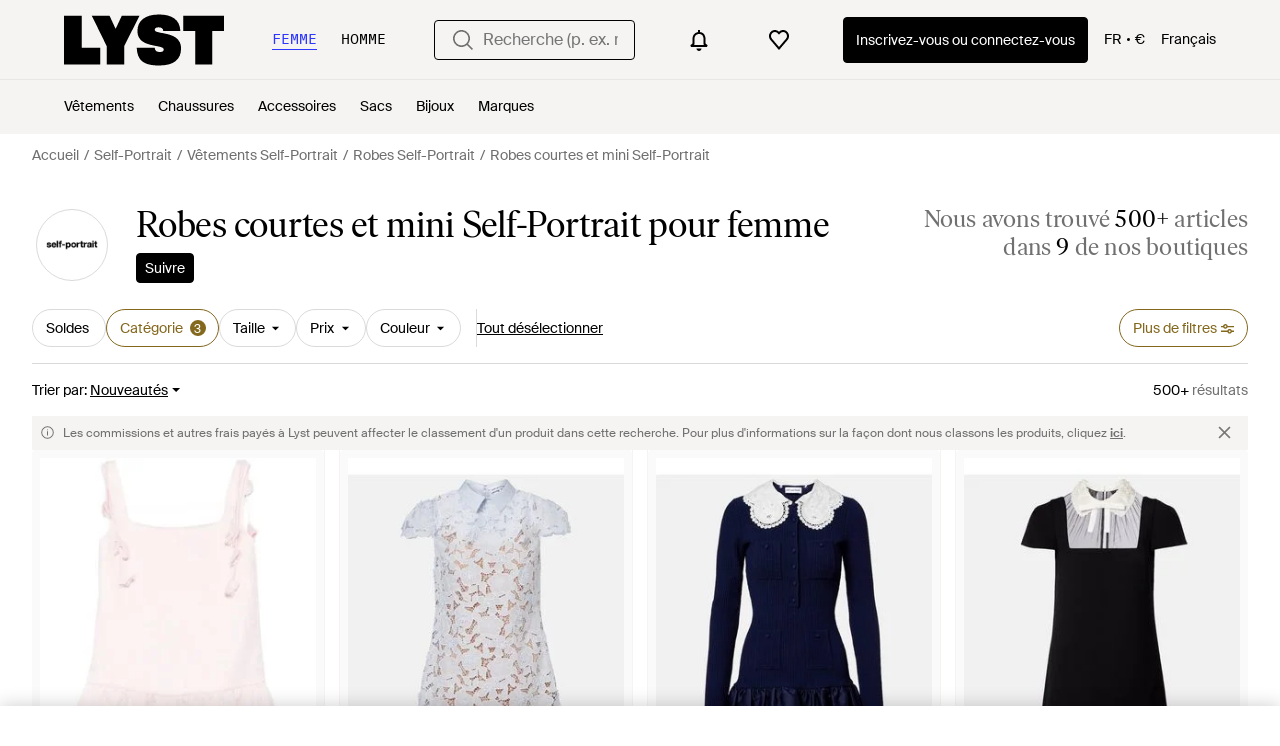

--- FILE ---
content_type: text/html; charset=utf-8
request_url: https://www.lyst.com/fr-fr/parcourir/robes-courtes-et-mini-self-portrait/
body_size: 84653
content:
<!DOCTYPE html>

<html lang="fr" class="no-js">
    <head>
        <meta charset="utf-8">
        <meta http-equiv="X-UA-Compatible" content="IE=edge,chrome=1" />

        <meta http-equiv="x-dns-prefetch-control" content="on">

        <link rel="preconnect" href="//static.lystit.com">
        <link rel="dns-prefetch" href="//static.lystit.com">

        <link rel="preconnect" href="//cdna.lystit.com">
        <link rel="dns-prefetch" href="//cdna.lystit.com">

        <link rel="preconnect" href="//googleads.g.doubleclick.net">
        <link rel="dns-prefetch" href="//googleads.g.doubleclick.net">

        <link rel="preconnect" href="//www.googleadservices.com">
        <link rel="dns-prefetch" href="//www.googleadservices.com">

        <link rel="preconnect" href="//js-agent.newrelic.com">
        <link rel="dns-prefetch" href="//js-agent.newrelic.com">

        <link rel="preconnect" href="//www.google-analytics.com">
        <link rel="dns-prefetch" href="//www.google-analytics.com">

        <link rel="preconnect" href="//sc-static.net">
        <link rel="dns-prefetch" href="//sc-static.net">

        <meta name="viewport" content="width=device-width, initial-scale=1.0, maximum-scale=1.0, user-scalable=no">
        <meta name="clarity-site-verification" content="a378d40e-9008-4acf-87d9-abe1558a9f7a"/>
        
        
    <link rel="preload" as="image" href="https://cdna.lystit.com/300/375/tr/photos/farfetch/8e43f14e/self-portrait-Rosa-Taffeta-Minikleid.jpeg">
<link rel="preload" as="image" href="https://cdna.lystit.com/300/375/n/photos/mytheresa/0e5cc361/self-portrait-blue-Lace-Minidress.jpeg">


        
        <link rel="preload" href="https://static.lystit.com/static/n/fonts/IvarSoft-Regular.cbdf0bdd682f7a133fb3.woff2" as="font" type="font/woff2" crossorigin>
        <link rel="preload" href="https://static.lystit.com/static/n/fonts/SuisseIntl-Regular-WebS.7328f724fa58bdc7a3a7.woff2" as="font" type="font/woff2" crossorigin>

        <script>var dc=document.documentElement.classList;dc.remove("no-js");dc.add("js")</script>

        
            
                <link rel="alternate" hreflang="en-us" href="https://www.lyst.com/shop/self-portrait-mini-dresses/" />
            
                <link rel="alternate" hreflang="en-gb" href="https://www.lyst.co.uk/shop/self-portrait-mini-dresses/" />
            
                <link rel="alternate" hreflang="en-au" href="https://www.lyst.com/en-au/shop/self-portrait-mini-dresses/" />
            
                <link rel="alternate" hreflang="en-ca" href="https://www.lyst.com/en-ca/shop/self-portrait-mini-dresses/" />
            
                <link rel="alternate" hreflang="fr-fr" href="https://www.lyst.com/fr-fr/parcourir/robes-courtes-et-mini-self-portrait/" />
            
                <link rel="alternate" hreflang="it-it" href="https://www.lyst.com/it-it/scopri-ora/abiti-corti-e-miniabiti-self-portrait/" />
            
                <link rel="alternate" hreflang="de-de" href="https://www.lyst.com/de-de/shoppen/self-portrait-mini-und-kurze-kleider/" />
            
                <link rel="alternate" hreflang="es-es" href="https://www.lyst.com/es-es/comprar/minivestidos-y-vestidos-cortos-self-portrait/" />
            
                <link rel="alternate" hreflang="ja-jp" href="https://www.lyst.com/ja-jp/%E3%82%B7%E3%83%A7%E3%83%83%E3%83%94%E3%83%B3%E3%82%B0/self-portrait-%E3%83%9F%E3%83%8B%E3%82%B7%E3%83%A7%E3%83%BC%E3%83%88%E3%83%89%E3%83%AC%E3%82%B9/" />
            
                <link rel="alternate" hreflang="nl-nl" href="https://www.lyst.com/nl-nl/shoppen/self-portrait-korte-en-mini-jurken/" />
            
                <link rel="alternate" hreflang="de-at" href="https://www.lyst.com/de-at/shoppen/self-portrait-mini-und-kurze-kleider/" />
            
                <link rel="alternate" hreflang="de-ch" href="https://www.lyst.com/de-ch/shoppen/self-portrait-mini-und-kurze-kleider/" />
            
                <link rel="alternate" hreflang="nl-be" href="https://www.lyst.com/nl-be/shoppen/self-portrait-korte-en-mini-jurken/" />
            
                <link rel="alternate" hreflang="x-default" href="https://www.lyst.com/shop/self-portrait-mini-dresses/" />
            
        

        <title>Robes courtes et mini Self-Portrait pour femme | Réductions en ligne jusqu&#39;à 37 % | Lyst</title>

        

        

        <link type="text/css" href="https://static.lystit.com/static/n/web/css/feeds.0c8a97e378596a317f81.css" rel="stylesheet" media="all" />

        <meta name="theme-color" content="#000000">
        

        
        
            <meta name="description" content="Découvrez les Robes courtes et mini Self-Portrait femme. 878 articles en promotion à partir de 322 €. La plus grande sélection de nouveautés et d&#39;offres seulement sur Lyst.com. Livraison et retours gratuits disponibles." >
        
    

        
            
        

        <meta property="fb:app_id" content="152784791451625">
        
        <meta property="al:web:should_fallback" content="false">
        
        

        <link rel="icon" href="/favicon.ico">
        
            <link rel="apple-touch-icon-precomposed" sizes="152x152" href="/apple-touch-icon-152x152.png">
            <link rel="apple-touch-icon-precomposed" sizes="120x120" href="/apple-touch-icon-120x120.png">
        


        <link rel="search" type="application/opensearchdescription+xml" href="//static.lystit.com/static/n/misc/opensearch.378670c460bd.xml" title="Lyst">

        
        
            <link rel="canonical" href="https://www.lyst.com/fr-fr/parcourir/robes-courtes-et-mini-self-portrait/">
        
            <link rel="next" href="https://www.lyst.com/fr-fr/parcourir/robes-courtes-et-mini-self-portrait/?page=2">
        

        <script type="text/javascript">window.NREUM||(NREUM={});NREUM.info={"beacon":"bam.nr-data.net","errorBeacon":"bam.nr-data.net","licenseKey":"7db5f3f67d","applicationID":"3502633","transactionName":"b1JXYUoADUFWAEIMV1YYc0BWAhdbWA0ZFktZQBtFVxMXU1tNQAxdT0QbRlAOExxTBkUMX1ZSR2pLCQxCDSdTFlFfWVBHawkMQmEKUxIWX1JB","queueTime":2,"applicationTime":554,"agent":""};
(window.NREUM||(NREUM={})).init={privacy:{cookies_enabled:false},ajax:{deny_list:["bam-cell.nr-data.net"]},session_trace:{sampling_rate:0.0,mode:"FIXED_RATE",enabled:true,error_sampling_rate:0.0},feature_flags:["soft_nav"]};(window.NREUM||(NREUM={})).loader_config={xpid:"VgQPVFBTGwAFVFNUBAI=",licenseKey:"7db5f3f67d",applicationID:"3502633",browserID:"3502639"};;/*! For license information please see nr-loader-spa-1.303.0.min.js.LICENSE.txt */
(()=>{var e,t,r={384:(e,t,r)=>{"use strict";r.d(t,{NT:()=>s,US:()=>d,Zm:()=>a,bQ:()=>u,dV:()=>c,pV:()=>l});var n=r(6154),i=r(1863),o=r(1910);const s={beacon:"bam.nr-data.net",errorBeacon:"bam.nr-data.net"};function a(){return n.gm.NREUM||(n.gm.NREUM={}),void 0===n.gm.newrelic&&(n.gm.newrelic=n.gm.NREUM),n.gm.NREUM}function c(){let e=a();return e.o||(e.o={ST:n.gm.setTimeout,SI:n.gm.setImmediate||n.gm.setInterval,CT:n.gm.clearTimeout,XHR:n.gm.XMLHttpRequest,REQ:n.gm.Request,EV:n.gm.Event,PR:n.gm.Promise,MO:n.gm.MutationObserver,FETCH:n.gm.fetch,WS:n.gm.WebSocket},(0,o.i)(...Object.values(e.o))),e}function u(e,t){let r=a();r.initializedAgents??={},t.initializedAt={ms:(0,i.t)(),date:new Date},r.initializedAgents[e]=t}function d(e,t){a()[e]=t}function l(){return function(){let e=a();const t=e.info||{};e.info={beacon:s.beacon,errorBeacon:s.errorBeacon,...t}}(),function(){let e=a();const t=e.init||{};e.init={...t}}(),c(),function(){let e=a();const t=e.loader_config||{};e.loader_config={...t}}(),a()}},782:(e,t,r)=>{"use strict";r.d(t,{T:()=>n});const n=r(860).K7.pageViewTiming},860:(e,t,r)=>{"use strict";r.d(t,{$J:()=>d,K7:()=>c,P3:()=>u,XX:()=>i,Yy:()=>a,df:()=>o,qY:()=>n,v4:()=>s});const n="events",i="jserrors",o="browser/blobs",s="rum",a="browser/logs",c={ajax:"ajax",genericEvents:"generic_events",jserrors:i,logging:"logging",metrics:"metrics",pageAction:"page_action",pageViewEvent:"page_view_event",pageViewTiming:"page_view_timing",sessionReplay:"session_replay",sessionTrace:"session_trace",softNav:"soft_navigations",spa:"spa"},u={[c.pageViewEvent]:1,[c.pageViewTiming]:2,[c.metrics]:3,[c.jserrors]:4,[c.spa]:5,[c.ajax]:6,[c.sessionTrace]:7,[c.softNav]:8,[c.sessionReplay]:9,[c.logging]:10,[c.genericEvents]:11},d={[c.pageViewEvent]:s,[c.pageViewTiming]:n,[c.ajax]:n,[c.spa]:n,[c.softNav]:n,[c.metrics]:i,[c.jserrors]:i,[c.sessionTrace]:o,[c.sessionReplay]:o,[c.logging]:a,[c.genericEvents]:"ins"}},944:(e,t,r)=>{"use strict";r.d(t,{R:()=>i});var n=r(3241);function i(e,t){"function"==typeof console.debug&&(console.debug("New Relic Warning: https://github.com/newrelic/newrelic-browser-agent/blob/main/docs/warning-codes.md#".concat(e),t),(0,n.W)({agentIdentifier:null,drained:null,type:"data",name:"warn",feature:"warn",data:{code:e,secondary:t}}))}},993:(e,t,r)=>{"use strict";r.d(t,{A$:()=>o,ET:()=>s,TZ:()=>a,p_:()=>i});var n=r(860);const i={ERROR:"ERROR",WARN:"WARN",INFO:"INFO",DEBUG:"DEBUG",TRACE:"TRACE"},o={OFF:0,ERROR:1,WARN:2,INFO:3,DEBUG:4,TRACE:5},s="log",a=n.K7.logging},1687:(e,t,r)=>{"use strict";r.d(t,{Ak:()=>u,Ze:()=>f,x3:()=>d});var n=r(3241),i=r(7836),o=r(3606),s=r(860),a=r(2646);const c={};function u(e,t){const r={staged:!1,priority:s.P3[t]||0};l(e),c[e].get(t)||c[e].set(t,r)}function d(e,t){e&&c[e]&&(c[e].get(t)&&c[e].delete(t),p(e,t,!1),c[e].size&&h(e))}function l(e){if(!e)throw new Error("agentIdentifier required");c[e]||(c[e]=new Map)}function f(e="",t="feature",r=!1){if(l(e),!e||!c[e].get(t)||r)return p(e,t);c[e].get(t).staged=!0,h(e)}function h(e){const t=Array.from(c[e]);t.every(([e,t])=>t.staged)&&(t.sort((e,t)=>e[1].priority-t[1].priority),t.forEach(([t])=>{c[e].delete(t),p(e,t)}))}function p(e,t,r=!0){const s=e?i.ee.get(e):i.ee,c=o.i.handlers;if(!s.aborted&&s.backlog&&c){if((0,n.W)({agentIdentifier:e,type:"lifecycle",name:"drain",feature:t}),r){const e=s.backlog[t],r=c[t];if(r){for(let t=0;e&&t<e.length;++t)g(e[t],r);Object.entries(r).forEach(([e,t])=>{Object.values(t||{}).forEach(t=>{t[0]?.on&&t[0]?.context()instanceof a.y&&t[0].on(e,t[1])})})}}s.isolatedBacklog||delete c[t],s.backlog[t]=null,s.emit("drain-"+t,[])}}function g(e,t){var r=e[1];Object.values(t[r]||{}).forEach(t=>{var r=e[0];if(t[0]===r){var n=t[1],i=e[3],o=e[2];n.apply(i,o)}})}},1741:(e,t,r)=>{"use strict";r.d(t,{W:()=>o});var n=r(944),i=r(4261);class o{#e(e,...t){if(this[e]!==o.prototype[e])return this[e](...t);(0,n.R)(35,e)}addPageAction(e,t){return this.#e(i.hG,e,t)}register(e){return this.#e(i.eY,e)}recordCustomEvent(e,t){return this.#e(i.fF,e,t)}setPageViewName(e,t){return this.#e(i.Fw,e,t)}setCustomAttribute(e,t,r){return this.#e(i.cD,e,t,r)}noticeError(e,t){return this.#e(i.o5,e,t)}setUserId(e){return this.#e(i.Dl,e)}setApplicationVersion(e){return this.#e(i.nb,e)}setErrorHandler(e){return this.#e(i.bt,e)}addRelease(e,t){return this.#e(i.k6,e,t)}log(e,t){return this.#e(i.$9,e,t)}start(){return this.#e(i.d3)}finished(e){return this.#e(i.BL,e)}recordReplay(){return this.#e(i.CH)}pauseReplay(){return this.#e(i.Tb)}addToTrace(e){return this.#e(i.U2,e)}setCurrentRouteName(e){return this.#e(i.PA,e)}interaction(e){return this.#e(i.dT,e)}wrapLogger(e,t,r){return this.#e(i.Wb,e,t,r)}measure(e,t){return this.#e(i.V1,e,t)}consent(e){return this.#e(i.Pv,e)}}},1863:(e,t,r)=>{"use strict";function n(){return Math.floor(performance.now())}r.d(t,{t:()=>n})},1910:(e,t,r)=>{"use strict";r.d(t,{i:()=>o});var n=r(944);const i=new Map;function o(...e){return e.every(e=>{if(i.has(e))return i.get(e);const t="function"==typeof e&&e.toString().includes("[native code]");return t||(0,n.R)(64,e?.name||e?.toString()),i.set(e,t),t})}},2555:(e,t,r)=>{"use strict";r.d(t,{D:()=>a,f:()=>s});var n=r(384),i=r(8122);const o={beacon:n.NT.beacon,errorBeacon:n.NT.errorBeacon,licenseKey:void 0,applicationID:void 0,sa:void 0,queueTime:void 0,applicationTime:void 0,ttGuid:void 0,user:void 0,account:void 0,product:void 0,extra:void 0,jsAttributes:{},userAttributes:void 0,atts:void 0,transactionName:void 0,tNamePlain:void 0};function s(e){try{return!!e.licenseKey&&!!e.errorBeacon&&!!e.applicationID}catch(e){return!1}}const a=e=>(0,i.a)(e,o)},2614:(e,t,r)=>{"use strict";r.d(t,{BB:()=>s,H3:()=>n,g:()=>u,iL:()=>c,tS:()=>a,uh:()=>i,wk:()=>o});const n="NRBA",i="SESSION",o=144e5,s=18e5,a={STARTED:"session-started",PAUSE:"session-pause",RESET:"session-reset",RESUME:"session-resume",UPDATE:"session-update"},c={SAME_TAB:"same-tab",CROSS_TAB:"cross-tab"},u={OFF:0,FULL:1,ERROR:2}},2646:(e,t,r)=>{"use strict";r.d(t,{y:()=>n});class n{constructor(e){this.contextId=e}}},2843:(e,t,r)=>{"use strict";r.d(t,{u:()=>i});var n=r(3878);function i(e,t=!1,r,i){(0,n.DD)("visibilitychange",function(){if(t)return void("hidden"===document.visibilityState&&e());e(document.visibilityState)},r,i)}},3241:(e,t,r)=>{"use strict";r.d(t,{W:()=>o});var n=r(6154);const i="newrelic";function o(e={}){try{n.gm.dispatchEvent(new CustomEvent(i,{detail:e}))}catch(e){}}},3304:(e,t,r)=>{"use strict";r.d(t,{A:()=>o});var n=r(7836);const i=()=>{const e=new WeakSet;return(t,r)=>{if("object"==typeof r&&null!==r){if(e.has(r))return;e.add(r)}return r}};function o(e){try{return JSON.stringify(e,i())??""}catch(e){try{n.ee.emit("internal-error",[e])}catch(e){}return""}}},3333:(e,t,r)=>{"use strict";r.d(t,{$v:()=>d,TZ:()=>n,Xh:()=>c,Zp:()=>i,kd:()=>u,mq:()=>a,nf:()=>s,qN:()=>o});const n=r(860).K7.genericEvents,i=["auxclick","click","copy","keydown","paste","scrollend"],o=["focus","blur"],s=4,a=1e3,c=2e3,u=["PageAction","UserAction","BrowserPerformance"],d={RESOURCES:"experimental.resources",REGISTER:"register"}},3434:(e,t,r)=>{"use strict";r.d(t,{Jt:()=>o,YM:()=>u});var n=r(7836),i=r(5607);const o="nr@original:".concat(i.W),s=50;var a=Object.prototype.hasOwnProperty,c=!1;function u(e,t){return e||(e=n.ee),r.inPlace=function(e,t,n,i,o){n||(n="");const s="-"===n.charAt(0);for(let a=0;a<t.length;a++){const c=t[a],u=e[c];l(u)||(e[c]=r(u,s?c+n:n,i,c,o))}},r.flag=o,r;function r(t,r,n,c,u){return l(t)?t:(r||(r=""),nrWrapper[o]=t,function(e,t,r){if(Object.defineProperty&&Object.keys)try{return Object.keys(e).forEach(function(r){Object.defineProperty(t,r,{get:function(){return e[r]},set:function(t){return e[r]=t,t}})}),t}catch(e){d([e],r)}for(var n in e)a.call(e,n)&&(t[n]=e[n])}(t,nrWrapper,e),nrWrapper);function nrWrapper(){var o,a,l,f;let h;try{a=this,o=[...arguments],l="function"==typeof n?n(o,a):n||{}}catch(t){d([t,"",[o,a,c],l],e)}i(r+"start",[o,a,c],l,u);const p=performance.now();let g;try{return f=t.apply(a,o),g=performance.now(),f}catch(e){throw g=performance.now(),i(r+"err",[o,a,e],l,u),h=e,h}finally{const e=g-p,t={start:p,end:g,duration:e,isLongTask:e>=s,methodName:c,thrownError:h};t.isLongTask&&i("long-task",[t,a],l,u),i(r+"end",[o,a,f],l,u)}}}function i(r,n,i,o){if(!c||t){var s=c;c=!0;try{e.emit(r,n,i,t,o)}catch(t){d([t,r,n,i],e)}c=s}}}function d(e,t){t||(t=n.ee);try{t.emit("internal-error",e)}catch(e){}}function l(e){return!(e&&"function"==typeof e&&e.apply&&!e[o])}},3606:(e,t,r)=>{"use strict";r.d(t,{i:()=>o});var n=r(9908);o.on=s;var i=o.handlers={};function o(e,t,r,o){s(o||n.d,i,e,t,r)}function s(e,t,r,i,o){o||(o="feature"),e||(e=n.d);var s=t[o]=t[o]||{};(s[r]=s[r]||[]).push([e,i])}},3738:(e,t,r)=>{"use strict";r.d(t,{He:()=>i,Kp:()=>a,Lc:()=>u,Rz:()=>d,TZ:()=>n,bD:()=>o,d3:()=>s,jx:()=>l,sl:()=>f,uP:()=>c});const n=r(860).K7.sessionTrace,i="bstResource",o="resource",s="-start",a="-end",c="fn"+s,u="fn"+a,d="pushState",l=1e3,f=3e4},3785:(e,t,r)=>{"use strict";r.d(t,{R:()=>c,b:()=>u});var n=r(9908),i=r(1863),o=r(860),s=r(8154),a=r(993);function c(e,t,r={},c=a.p_.INFO,u,d=(0,i.t)()){(0,n.p)(s.xV,["API/logging/".concat(c.toLowerCase(),"/called")],void 0,o.K7.metrics,e),(0,n.p)(a.ET,[d,t,r,c,u],void 0,o.K7.logging,e)}function u(e){return"string"==typeof e&&Object.values(a.p_).some(t=>t===e.toUpperCase().trim())}},3878:(e,t,r)=>{"use strict";function n(e,t){return{capture:e,passive:!1,signal:t}}function i(e,t,r=!1,i){window.addEventListener(e,t,n(r,i))}function o(e,t,r=!1,i){document.addEventListener(e,t,n(r,i))}r.d(t,{DD:()=>o,jT:()=>n,sp:()=>i})},3962:(e,t,r)=>{"use strict";r.d(t,{AM:()=>s,O2:()=>l,OV:()=>o,Qu:()=>f,TZ:()=>c,ih:()=>h,pP:()=>a,t1:()=>d,tC:()=>i,wD:()=>u});var n=r(860);const i=["click","keydown","submit"],o="popstate",s="api",a="initialPageLoad",c=n.K7.softNav,u=5e3,d=500,l={INITIAL_PAGE_LOAD:"",ROUTE_CHANGE:1,UNSPECIFIED:2},f={INTERACTION:1,AJAX:2,CUSTOM_END:3,CUSTOM_TRACER:4},h={IP:"in progress",PF:"pending finish",FIN:"finished",CAN:"cancelled"}},4234:(e,t,r)=>{"use strict";r.d(t,{W:()=>o});var n=r(7836),i=r(1687);class o{constructor(e,t){this.agentIdentifier=e,this.ee=n.ee.get(e),this.featureName=t,this.blocked=!1}deregisterDrain(){(0,i.x3)(this.agentIdentifier,this.featureName)}}},4261:(e,t,r)=>{"use strict";r.d(t,{$9:()=>d,BL:()=>c,CH:()=>p,Dl:()=>R,Fw:()=>w,PA:()=>v,Pl:()=>n,Pv:()=>A,Tb:()=>f,U2:()=>s,V1:()=>E,Wb:()=>T,bt:()=>y,cD:()=>b,d3:()=>x,dT:()=>u,eY:()=>g,fF:()=>h,hG:()=>o,hw:()=>i,k6:()=>a,nb:()=>m,o5:()=>l});const n="api-",i=n+"ixn-",o="addPageAction",s="addToTrace",a="addRelease",c="finished",u="interaction",d="log",l="noticeError",f="pauseReplay",h="recordCustomEvent",p="recordReplay",g="register",m="setApplicationVersion",v="setCurrentRouteName",b="setCustomAttribute",y="setErrorHandler",w="setPageViewName",R="setUserId",x="start",T="wrapLogger",E="measure",A="consent"},4387:(e,t,r)=>{"use strict";function n(e={}){return!(!e.id||!e.name)}function i(e){return"string"==typeof e&&e.trim().length<501||"number"==typeof e}function o(e,t){if(2!==t?.harvestEndpointVersion)return{};const r=t.agentRef.runtime.appMetadata.agents[0].entityGuid;return n(e)?{"mfe.id":e.id,"mfe.name":e.name,eventSource:e.eventSource,"parent.id":e.parent?.id||r}:{"entity.guid":r,appId:t.agentRef.info.applicationID}}r.d(t,{Ux:()=>o,c7:()=>n,yo:()=>i})},5205:(e,t,r)=>{"use strict";r.d(t,{j:()=>_});var n=r(384),i=r(1741);var o=r(2555),s=r(3333);const a=e=>{if(!e||"string"!=typeof e)return!1;try{document.createDocumentFragment().querySelector(e)}catch{return!1}return!0};var c=r(2614),u=r(944),d=r(8122);const l="[data-nr-mask]",f=e=>(0,d.a)(e,(()=>{const e={feature_flags:[],experimental:{allow_registered_children:!1,resources:!1},mask_selector:"*",block_selector:"[data-nr-block]",mask_input_options:{color:!1,date:!1,"datetime-local":!1,email:!1,month:!1,number:!1,range:!1,search:!1,tel:!1,text:!1,time:!1,url:!1,week:!1,textarea:!1,select:!1,password:!0}};return{ajax:{deny_list:void 0,block_internal:!0,enabled:!0,autoStart:!0},api:{get allow_registered_children(){return e.feature_flags.includes(s.$v.REGISTER)||e.experimental.allow_registered_children},set allow_registered_children(t){e.experimental.allow_registered_children=t},duplicate_registered_data:!1},browser_consent_mode:{enabled:!1},distributed_tracing:{enabled:void 0,exclude_newrelic_header:void 0,cors_use_newrelic_header:void 0,cors_use_tracecontext_headers:void 0,allowed_origins:void 0},get feature_flags(){return e.feature_flags},set feature_flags(t){e.feature_flags=t},generic_events:{enabled:!0,autoStart:!0},harvest:{interval:30},jserrors:{enabled:!0,autoStart:!0},logging:{enabled:!0,autoStart:!0},metrics:{enabled:!0,autoStart:!0},obfuscate:void 0,page_action:{enabled:!0},page_view_event:{enabled:!0,autoStart:!0},page_view_timing:{enabled:!0,autoStart:!0},performance:{capture_marks:!1,capture_measures:!1,capture_detail:!0,resources:{get enabled(){return e.feature_flags.includes(s.$v.RESOURCES)||e.experimental.resources},set enabled(t){e.experimental.resources=t},asset_types:[],first_party_domains:[],ignore_newrelic:!0}},privacy:{cookies_enabled:!0},proxy:{assets:void 0,beacon:void 0},session:{expiresMs:c.wk,inactiveMs:c.BB},session_replay:{autoStart:!0,enabled:!1,preload:!1,sampling_rate:10,error_sampling_rate:100,collect_fonts:!1,inline_images:!1,fix_stylesheets:!0,mask_all_inputs:!0,get mask_text_selector(){return e.mask_selector},set mask_text_selector(t){a(t)?e.mask_selector="".concat(t,",").concat(l):""===t||null===t?e.mask_selector=l:(0,u.R)(5,t)},get block_class(){return"nr-block"},get ignore_class(){return"nr-ignore"},get mask_text_class(){return"nr-mask"},get block_selector(){return e.block_selector},set block_selector(t){a(t)?e.block_selector+=",".concat(t):""!==t&&(0,u.R)(6,t)},get mask_input_options(){return e.mask_input_options},set mask_input_options(t){t&&"object"==typeof t?e.mask_input_options={...t,password:!0}:(0,u.R)(7,t)}},session_trace:{enabled:!0,autoStart:!0},soft_navigations:{enabled:!0,autoStart:!0},spa:{enabled:!0,autoStart:!0},ssl:void 0,user_actions:{enabled:!0,elementAttributes:["id","className","tagName","type"]}}})());var h=r(6154),p=r(9324);let g=0;const m={buildEnv:p.F3,distMethod:p.Xs,version:p.xv,originTime:h.WN},v={consented:!1},b={appMetadata:{},get consented(){return this.session?.state?.consent||v.consented},set consented(e){v.consented=e},customTransaction:void 0,denyList:void 0,disabled:!1,harvester:void 0,isolatedBacklog:!1,isRecording:!1,loaderType:void 0,maxBytes:3e4,obfuscator:void 0,onerror:void 0,ptid:void 0,releaseIds:{},session:void 0,timeKeeper:void 0,registeredEntities:[],jsAttributesMetadata:{bytes:0},get harvestCount(){return++g}},y=e=>{const t=(0,d.a)(e,b),r=Object.keys(m).reduce((e,t)=>(e[t]={value:m[t],writable:!1,configurable:!0,enumerable:!0},e),{});return Object.defineProperties(t,r)};var w=r(5701);const R=e=>{const t=e.startsWith("http");e+="/",r.p=t?e:"https://"+e};var x=r(7836),T=r(3241);const E={accountID:void 0,trustKey:void 0,agentID:void 0,licenseKey:void 0,applicationID:void 0,xpid:void 0},A=e=>(0,d.a)(e,E),S=new Set;function _(e,t={},r,s){let{init:a,info:c,loader_config:u,runtime:d={},exposed:l=!0}=t;if(!c){const e=(0,n.pV)();a=e.init,c=e.info,u=e.loader_config}e.init=f(a||{}),e.loader_config=A(u||{}),c.jsAttributes??={},h.bv&&(c.jsAttributes.isWorker=!0),e.info=(0,o.D)(c);const p=e.init,g=[c.beacon,c.errorBeacon];S.has(e.agentIdentifier)||(p.proxy.assets&&(R(p.proxy.assets),g.push(p.proxy.assets)),p.proxy.beacon&&g.push(p.proxy.beacon),e.beacons=[...g],function(e){const t=(0,n.pV)();Object.getOwnPropertyNames(i.W.prototype).forEach(r=>{const n=i.W.prototype[r];if("function"!=typeof n||"constructor"===n)return;let o=t[r];e[r]&&!1!==e.exposed&&"micro-agent"!==e.runtime?.loaderType&&(t[r]=(...t)=>{const n=e[r](...t);return o?o(...t):n})})}(e),(0,n.US)("activatedFeatures",w.B),e.runSoftNavOverSpa&&=!0===p.soft_navigations.enabled&&p.feature_flags.includes("soft_nav")),d.denyList=[...p.ajax.deny_list||[],...p.ajax.block_internal?g:[]],d.ptid=e.agentIdentifier,d.loaderType=r,e.runtime=y(d),S.has(e.agentIdentifier)||(e.ee=x.ee.get(e.agentIdentifier),e.exposed=l,(0,T.W)({agentIdentifier:e.agentIdentifier,drained:!!w.B?.[e.agentIdentifier],type:"lifecycle",name:"initialize",feature:void 0,data:e.config})),S.add(e.agentIdentifier)}},5270:(e,t,r)=>{"use strict";r.d(t,{Aw:()=>s,SR:()=>o,rF:()=>a});var n=r(384),i=r(7767);function o(e){return!!(0,n.dV)().o.MO&&(0,i.V)(e)&&!0===e?.session_trace.enabled}function s(e){return!0===e?.session_replay.preload&&o(e)}function a(e,t){try{if("string"==typeof t?.type){if("password"===t.type.toLowerCase())return"*".repeat(e?.length||0);if(void 0!==t?.dataset?.nrUnmask||t?.classList?.contains("nr-unmask"))return e}}catch(e){}return"string"==typeof e?e.replace(/[\S]/g,"*"):"*".repeat(e?.length||0)}},5289:(e,t,r)=>{"use strict";r.d(t,{GG:()=>o,Qr:()=>a,sB:()=>s});var n=r(3878);function i(){return"undefined"==typeof document||"complete"===document.readyState}function o(e,t){if(i())return e();(0,n.sp)("load",e,t)}function s(e){if(i())return e();(0,n.DD)("DOMContentLoaded",e)}function a(e){if(i())return e();(0,n.sp)("popstate",e)}},5607:(e,t,r)=>{"use strict";r.d(t,{W:()=>n});const n=(0,r(9566).bz)()},5701:(e,t,r)=>{"use strict";r.d(t,{B:()=>o,t:()=>s});var n=r(3241);const i=new Set,o={};function s(e,t){const r=t.agentIdentifier;o[r]??={},e&&"object"==typeof e&&(i.has(r)||(t.ee.emit("rumresp",[e]),o[r]=e,i.add(r),(0,n.W)({agentIdentifier:r,loaded:!0,drained:!0,type:"lifecycle",name:"load",feature:void 0,data:e})))}},6154:(e,t,r)=>{"use strict";r.d(t,{A4:()=>a,OF:()=>d,RI:()=>i,WN:()=>h,bv:()=>o,gm:()=>s,lR:()=>f,m:()=>u,mw:()=>c,sb:()=>l});var n=r(1863);const i="undefined"!=typeof window&&!!window.document,o="undefined"!=typeof WorkerGlobalScope&&("undefined"!=typeof self&&self instanceof WorkerGlobalScope&&self.navigator instanceof WorkerNavigator||"undefined"!=typeof globalThis&&globalThis instanceof WorkerGlobalScope&&globalThis.navigator instanceof WorkerNavigator),s=i?window:"undefined"!=typeof WorkerGlobalScope&&("undefined"!=typeof self&&self instanceof WorkerGlobalScope&&self||"undefined"!=typeof globalThis&&globalThis instanceof WorkerGlobalScope&&globalThis),a="complete"===s?.document?.readyState,c=Boolean("hidden"===s?.document?.visibilityState),u=""+s?.location,d=/iPad|iPhone|iPod/.test(s.navigator?.userAgent),l=d&&"undefined"==typeof SharedWorker,f=(()=>{const e=s.navigator?.userAgent?.match(/Firefox[/\s](\d+\.\d+)/);return Array.isArray(e)&&e.length>=2?+e[1]:0})(),h=Date.now()-(0,n.t)()},6344:(e,t,r)=>{"use strict";r.d(t,{BB:()=>d,Qb:()=>l,TZ:()=>i,Ug:()=>s,Vh:()=>o,_s:()=>a,bc:()=>u,yP:()=>c});var n=r(2614);const i=r(860).K7.sessionReplay,o="errorDuringReplay",s=.12,a={DomContentLoaded:0,Load:1,FullSnapshot:2,IncrementalSnapshot:3,Meta:4,Custom:5},c={[n.g.ERROR]:15e3,[n.g.FULL]:3e5,[n.g.OFF]:0},u={RESET:{message:"Session was reset",sm:"Reset"},IMPORT:{message:"Recorder failed to import",sm:"Import"},TOO_MANY:{message:"429: Too Many Requests",sm:"Too-Many"},TOO_BIG:{message:"Payload was too large",sm:"Too-Big"},CROSS_TAB:{message:"Session Entity was set to OFF on another tab",sm:"Cross-Tab"},ENTITLEMENTS:{message:"Session Replay is not allowed and will not be started",sm:"Entitlement"}},d=5e3,l={API:"api",RESUME:"resume",SWITCH_TO_FULL:"switchToFull",INITIALIZE:"initialize",PRELOAD:"preload"}},6389:(e,t,r)=>{"use strict";function n(e,t=500,r={}){const n=r?.leading||!1;let i;return(...r)=>{n&&void 0===i&&(e.apply(this,r),i=setTimeout(()=>{i=clearTimeout(i)},t)),n||(clearTimeout(i),i=setTimeout(()=>{e.apply(this,r)},t))}}function i(e){let t=!1;return(...r)=>{t||(t=!0,e.apply(this,r))}}r.d(t,{J:()=>i,s:()=>n})},6630:(e,t,r)=>{"use strict";r.d(t,{T:()=>n});const n=r(860).K7.pageViewEvent},6774:(e,t,r)=>{"use strict";r.d(t,{T:()=>n});const n=r(860).K7.jserrors},7295:(e,t,r)=>{"use strict";r.d(t,{Xv:()=>s,gX:()=>i,iW:()=>o});var n=[];function i(e){if(!e||o(e))return!1;if(0===n.length)return!0;for(var t=0;t<n.length;t++){var r=n[t];if("*"===r.hostname)return!1;if(a(r.hostname,e.hostname)&&c(r.pathname,e.pathname))return!1}return!0}function o(e){return void 0===e.hostname}function s(e){if(n=[],e&&e.length)for(var t=0;t<e.length;t++){let r=e[t];if(!r)continue;0===r.indexOf("http://")?r=r.substring(7):0===r.indexOf("https://")&&(r=r.substring(8));const i=r.indexOf("/");let o,s;i>0?(o=r.substring(0,i),s=r.substring(i)):(o=r,s="");let[a]=o.split(":");n.push({hostname:a,pathname:s})}}function a(e,t){return!(e.length>t.length)&&t.indexOf(e)===t.length-e.length}function c(e,t){return 0===e.indexOf("/")&&(e=e.substring(1)),0===t.indexOf("/")&&(t=t.substring(1)),""===e||e===t}},7378:(e,t,r)=>{"use strict";r.d(t,{$p:()=>x,BR:()=>b,Kp:()=>R,L3:()=>y,Lc:()=>c,NC:()=>o,SG:()=>d,TZ:()=>i,U6:()=>p,UT:()=>m,d3:()=>w,dT:()=>f,e5:()=>E,gx:()=>v,l9:()=>l,oW:()=>h,op:()=>g,rw:()=>u,tH:()=>A,uP:()=>a,wW:()=>T,xq:()=>s});var n=r(384);const i=r(860).K7.spa,o=["click","submit","keypress","keydown","keyup","change"],s=999,a="fn-start",c="fn-end",u="cb-start",d="api-ixn-",l="remaining",f="interaction",h="spaNode",p="jsonpNode",g="fetch-start",m="fetch-done",v="fetch-body-",b="jsonp-end",y=(0,n.dV)().o.ST,w="-start",R="-end",x="-body",T="cb"+R,E="jsTime",A="fetch"},7485:(e,t,r)=>{"use strict";r.d(t,{D:()=>i});var n=r(6154);function i(e){if(0===(e||"").indexOf("data:"))return{protocol:"data"};try{const t=new URL(e,location.href),r={port:t.port,hostname:t.hostname,pathname:t.pathname,search:t.search,protocol:t.protocol.slice(0,t.protocol.indexOf(":")),sameOrigin:t.protocol===n.gm?.location?.protocol&&t.host===n.gm?.location?.host};return r.port&&""!==r.port||("http:"===t.protocol&&(r.port="80"),"https:"===t.protocol&&(r.port="443")),r.pathname&&""!==r.pathname?r.pathname.startsWith("/")||(r.pathname="/".concat(r.pathname)):r.pathname="/",r}catch(e){return{}}}},7699:(e,t,r)=>{"use strict";r.d(t,{It:()=>o,KC:()=>a,No:()=>i,qh:()=>s});var n=r(860);const i=16e3,o=1e6,s="SESSION_ERROR",a={[n.K7.logging]:!0,[n.K7.genericEvents]:!1,[n.K7.jserrors]:!1,[n.K7.ajax]:!1}},7767:(e,t,r)=>{"use strict";r.d(t,{V:()=>i});var n=r(6154);const i=e=>n.RI&&!0===e?.privacy.cookies_enabled},7836:(e,t,r)=>{"use strict";r.d(t,{P:()=>a,ee:()=>c});var n=r(384),i=r(8990),o=r(2646),s=r(5607);const a="nr@context:".concat(s.W),c=function e(t,r){var n={},s={},d={},l=!1;try{l=16===r.length&&u.initializedAgents?.[r]?.runtime.isolatedBacklog}catch(e){}var f={on:p,addEventListener:p,removeEventListener:function(e,t){var r=n[e];if(!r)return;for(var i=0;i<r.length;i++)r[i]===t&&r.splice(i,1)},emit:function(e,r,n,i,o){!1!==o&&(o=!0);if(c.aborted&&!i)return;t&&o&&t.emit(e,r,n);var a=h(n);g(e).forEach(e=>{e.apply(a,r)});var u=v()[s[e]];u&&u.push([f,e,r,a]);return a},get:m,listeners:g,context:h,buffer:function(e,t){const r=v();if(t=t||"feature",f.aborted)return;Object.entries(e||{}).forEach(([e,n])=>{s[n]=t,t in r||(r[t]=[])})},abort:function(){f._aborted=!0,Object.keys(f.backlog).forEach(e=>{delete f.backlog[e]})},isBuffering:function(e){return!!v()[s[e]]},debugId:r,backlog:l?{}:t&&"object"==typeof t.backlog?t.backlog:{},isolatedBacklog:l};return Object.defineProperty(f,"aborted",{get:()=>{let e=f._aborted||!1;return e||(t&&(e=t.aborted),e)}}),f;function h(e){return e&&e instanceof o.y?e:e?(0,i.I)(e,a,()=>new o.y(a)):new o.y(a)}function p(e,t){n[e]=g(e).concat(t)}function g(e){return n[e]||[]}function m(t){return d[t]=d[t]||e(f,t)}function v(){return f.backlog}}(void 0,"globalEE"),u=(0,n.Zm)();u.ee||(u.ee=c)},8122:(e,t,r)=>{"use strict";r.d(t,{a:()=>i});var n=r(944);function i(e,t){try{if(!e||"object"!=typeof e)return(0,n.R)(3);if(!t||"object"!=typeof t)return(0,n.R)(4);const r=Object.create(Object.getPrototypeOf(t),Object.getOwnPropertyDescriptors(t)),o=0===Object.keys(r).length?e:r;for(let s in o)if(void 0!==e[s])try{if(null===e[s]){r[s]=null;continue}Array.isArray(e[s])&&Array.isArray(t[s])?r[s]=Array.from(new Set([...e[s],...t[s]])):"object"==typeof e[s]&&"object"==typeof t[s]?r[s]=i(e[s],t[s]):r[s]=e[s]}catch(e){r[s]||(0,n.R)(1,e)}return r}catch(e){(0,n.R)(2,e)}}},8139:(e,t,r)=>{"use strict";r.d(t,{u:()=>f});var n=r(7836),i=r(3434),o=r(8990),s=r(6154);const a={},c=s.gm.XMLHttpRequest,u="addEventListener",d="removeEventListener",l="nr@wrapped:".concat(n.P);function f(e){var t=function(e){return(e||n.ee).get("events")}(e);if(a[t.debugId]++)return t;a[t.debugId]=1;var r=(0,i.YM)(t,!0);function f(e){r.inPlace(e,[u,d],"-",p)}function p(e,t){return e[1]}return"getPrototypeOf"in Object&&(s.RI&&h(document,f),c&&h(c.prototype,f),h(s.gm,f)),t.on(u+"-start",function(e,t){var n=e[1];if(null!==n&&("function"==typeof n||"object"==typeof n)&&"newrelic"!==e[0]){var i=(0,o.I)(n,l,function(){var e={object:function(){if("function"!=typeof n.handleEvent)return;return n.handleEvent.apply(n,arguments)},function:n}[typeof n];return e?r(e,"fn-",null,e.name||"anonymous"):n});this.wrapped=e[1]=i}}),t.on(d+"-start",function(e){e[1]=this.wrapped||e[1]}),t}function h(e,t,...r){let n=e;for(;"object"==typeof n&&!Object.prototype.hasOwnProperty.call(n,u);)n=Object.getPrototypeOf(n);n&&t(n,...r)}},8154:(e,t,r)=>{"use strict";r.d(t,{z_:()=>o,XG:()=>a,TZ:()=>n,rs:()=>i,xV:()=>s});r(6154),r(9566),r(384);const n=r(860).K7.metrics,i="sm",o="cm",s="storeSupportabilityMetrics",a="storeEventMetrics"},8374:(e,t,r)=>{r.nc=(()=>{try{return document?.currentScript?.nonce}catch(e){}return""})()},8990:(e,t,r)=>{"use strict";r.d(t,{I:()=>i});var n=Object.prototype.hasOwnProperty;function i(e,t,r){if(n.call(e,t))return e[t];var i=r();if(Object.defineProperty&&Object.keys)try{return Object.defineProperty(e,t,{value:i,writable:!0,enumerable:!1}),i}catch(e){}return e[t]=i,i}},9300:(e,t,r)=>{"use strict";r.d(t,{T:()=>n});const n=r(860).K7.ajax},9324:(e,t,r)=>{"use strict";r.d(t,{AJ:()=>s,F3:()=>i,Xs:()=>o,Yq:()=>a,xv:()=>n});const n="1.303.0",i="PROD",o="CDN",s="@newrelic/rrweb",a="1.0.1"},9566:(e,t,r)=>{"use strict";r.d(t,{LA:()=>a,ZF:()=>c,bz:()=>s,el:()=>u});var n=r(6154);const i="xxxxxxxx-xxxx-4xxx-yxxx-xxxxxxxxxxxx";function o(e,t){return e?15&e[t]:16*Math.random()|0}function s(){const e=n.gm?.crypto||n.gm?.msCrypto;let t,r=0;return e&&e.getRandomValues&&(t=e.getRandomValues(new Uint8Array(30))),i.split("").map(e=>"x"===e?o(t,r++).toString(16):"y"===e?(3&o()|8).toString(16):e).join("")}function a(e){const t=n.gm?.crypto||n.gm?.msCrypto;let r,i=0;t&&t.getRandomValues&&(r=t.getRandomValues(new Uint8Array(e)));const s=[];for(var a=0;a<e;a++)s.push(o(r,i++).toString(16));return s.join("")}function c(){return a(16)}function u(){return a(32)}},9908:(e,t,r)=>{"use strict";r.d(t,{d:()=>n,p:()=>i});var n=r(7836).ee.get("handle");function i(e,t,r,i,o){o?(o.buffer([e],i),o.emit(e,t,r)):(n.buffer([e],i),n.emit(e,t,r))}}},n={};function i(e){var t=n[e];if(void 0!==t)return t.exports;var o=n[e]={exports:{}};return r[e](o,o.exports,i),o.exports}i.m=r,i.d=(e,t)=>{for(var r in t)i.o(t,r)&&!i.o(e,r)&&Object.defineProperty(e,r,{enumerable:!0,get:t[r]})},i.f={},i.e=e=>Promise.all(Object.keys(i.f).reduce((t,r)=>(i.f[r](e,t),t),[])),i.u=e=>({212:"nr-spa-compressor",249:"nr-spa-recorder",478:"nr-spa"}[e]+"-1.303.0.min.js"),i.o=(e,t)=>Object.prototype.hasOwnProperty.call(e,t),e={},t="NRBA-1.303.0.PROD:",i.l=(r,n,o,s)=>{if(e[r])e[r].push(n);else{var a,c;if(void 0!==o)for(var u=document.getElementsByTagName("script"),d=0;d<u.length;d++){var l=u[d];if(l.getAttribute("src")==r||l.getAttribute("data-webpack")==t+o){a=l;break}}if(!a){c=!0;var f={478:"sha512-Q1pLqcoiNmLHv0rtq3wFkJBA3kofBdRJl0ExDl0mTuAoCBd0qe/1J0XWrDlQKuNlUryL6aZfVkAMPLmoikWIoQ==",249:"sha512-695ZzudsxlMtHKnpDNvkMlJd3tdMtY03IQKVCw9SX12tjUC+f7Nrx5tnWO72Vg9RFf6DSY6wVmM3cEkRM12kkQ==",212:"sha512-18Gx1wIBsppcn0AnKFhwgw4IciNgFxiw3J74W393Ape+wtg4hlg7t6SBKsIE/Dk/tfl2yltgcgBFvYRs283AFg=="};(a=document.createElement("script")).charset="utf-8",i.nc&&a.setAttribute("nonce",i.nc),a.setAttribute("data-webpack",t+o),a.src=r,0!==a.src.indexOf(window.location.origin+"/")&&(a.crossOrigin="anonymous"),f[s]&&(a.integrity=f[s])}e[r]=[n];var h=(t,n)=>{a.onerror=a.onload=null,clearTimeout(p);var i=e[r];if(delete e[r],a.parentNode&&a.parentNode.removeChild(a),i&&i.forEach(e=>e(n)),t)return t(n)},p=setTimeout(h.bind(null,void 0,{type:"timeout",target:a}),12e4);a.onerror=h.bind(null,a.onerror),a.onload=h.bind(null,a.onload),c&&document.head.appendChild(a)}},i.r=e=>{"undefined"!=typeof Symbol&&Symbol.toStringTag&&Object.defineProperty(e,Symbol.toStringTag,{value:"Module"}),Object.defineProperty(e,"__esModule",{value:!0})},i.p="https://js-agent.newrelic.com/",(()=>{var e={38:0,788:0};i.f.j=(t,r)=>{var n=i.o(e,t)?e[t]:void 0;if(0!==n)if(n)r.push(n[2]);else{var o=new Promise((r,i)=>n=e[t]=[r,i]);r.push(n[2]=o);var s=i.p+i.u(t),a=new Error;i.l(s,r=>{if(i.o(e,t)&&(0!==(n=e[t])&&(e[t]=void 0),n)){var o=r&&("load"===r.type?"missing":r.type),s=r&&r.target&&r.target.src;a.message="Loading chunk "+t+" failed.\n("+o+": "+s+")",a.name="ChunkLoadError",a.type=o,a.request=s,n[1](a)}},"chunk-"+t,t)}};var t=(t,r)=>{var n,o,[s,a,c]=r,u=0;if(s.some(t=>0!==e[t])){for(n in a)i.o(a,n)&&(i.m[n]=a[n]);if(c)c(i)}for(t&&t(r);u<s.length;u++)o=s[u],i.o(e,o)&&e[o]&&e[o][0](),e[o]=0},r=self["webpackChunk:NRBA-1.303.0.PROD"]=self["webpackChunk:NRBA-1.303.0.PROD"]||[];r.forEach(t.bind(null,0)),r.push=t.bind(null,r.push.bind(r))})(),(()=>{"use strict";i(8374);var e=i(9566),t=i(1741);class r extends t.W{agentIdentifier=(0,e.LA)(16)}var n=i(860);const o=Object.values(n.K7);var s=i(5205);var a=i(9908),c=i(1863),u=i(4261),d=i(3241),l=i(944),f=i(5701),h=i(8154);function p(e,t,i,o){const s=o||i;!s||s[e]&&s[e]!==r.prototype[e]||(s[e]=function(){(0,a.p)(h.xV,["API/"+e+"/called"],void 0,n.K7.metrics,i.ee),(0,d.W)({agentIdentifier:i.agentIdentifier,drained:!!f.B?.[i.agentIdentifier],type:"data",name:"api",feature:u.Pl+e,data:{}});try{return t.apply(this,arguments)}catch(e){(0,l.R)(23,e)}})}function g(e,t,r,n,i){const o=e.info;null===r?delete o.jsAttributes[t]:o.jsAttributes[t]=r,(i||null===r)&&(0,a.p)(u.Pl+n,[(0,c.t)(),t,r],void 0,"session",e.ee)}var m=i(1687),v=i(4234),b=i(5289),y=i(6154),w=i(5270),R=i(7767),x=i(6389),T=i(7699);class E extends v.W{constructor(e,t){super(e.agentIdentifier,t),this.agentRef=e,this.abortHandler=void 0,this.featAggregate=void 0,this.loadedSuccessfully=void 0,this.onAggregateImported=new Promise(e=>{this.loadedSuccessfully=e}),this.deferred=Promise.resolve(),!1===e.init[this.featureName].autoStart?this.deferred=new Promise((t,r)=>{this.ee.on("manual-start-all",(0,x.J)(()=>{(0,m.Ak)(e.agentIdentifier,this.featureName),t()}))}):(0,m.Ak)(e.agentIdentifier,t)}importAggregator(e,t,r={}){if(this.featAggregate)return;const n=async()=>{let n;await this.deferred;try{if((0,R.V)(e.init)){const{setupAgentSession:t}=await i.e(478).then(i.bind(i,8766));n=t(e)}}catch(e){(0,l.R)(20,e),this.ee.emit("internal-error",[e]),(0,a.p)(T.qh,[e],void 0,this.featureName,this.ee)}try{if(!this.#t(this.featureName,n,e.init))return(0,m.Ze)(this.agentIdentifier,this.featureName),void this.loadedSuccessfully(!1);const{Aggregate:i}=await t();this.featAggregate=new i(e,r),e.runtime.harvester.initializedAggregates.push(this.featAggregate),this.loadedSuccessfully(!0)}catch(e){(0,l.R)(34,e),this.abortHandler?.(),(0,m.Ze)(this.agentIdentifier,this.featureName,!0),this.loadedSuccessfully(!1),this.ee&&this.ee.abort()}};y.RI?(0,b.GG)(()=>n(),!0):n()}#t(e,t,r){if(this.blocked)return!1;switch(e){case n.K7.sessionReplay:return(0,w.SR)(r)&&!!t;case n.K7.sessionTrace:return!!t;default:return!0}}}var A=i(6630),S=i(2614);class _ extends E{static featureName=A.T;constructor(e){var t;super(e,A.T),this.setupInspectionEvents(e.agentIdentifier),t=e,p(u.Fw,function(e,r){"string"==typeof e&&("/"!==e.charAt(0)&&(e="/"+e),t.runtime.customTransaction=(r||"http://custom.transaction")+e,(0,a.p)(u.Pl+u.Fw,[(0,c.t)()],void 0,void 0,t.ee))},t),this.importAggregator(e,()=>i.e(478).then(i.bind(i,1983)))}setupInspectionEvents(e){const t=(t,r)=>{t&&(0,d.W)({agentIdentifier:e,timeStamp:t.timeStamp,loaded:"complete"===t.target.readyState,type:"window",name:r,data:t.target.location+""})};(0,b.sB)(e=>{t(e,"DOMContentLoaded")}),(0,b.GG)(e=>{t(e,"load")}),(0,b.Qr)(e=>{t(e,"navigate")}),this.ee.on(S.tS.UPDATE,(t,r)=>{(0,d.W)({agentIdentifier:e,type:"lifecycle",name:"session",data:r})})}}var O=i(384);var N=i(2843),I=i(3878),P=i(782);class j extends E{static featureName=P.T;constructor(e){super(e,P.T),y.RI&&((0,N.u)(()=>(0,a.p)("docHidden",[(0,c.t)()],void 0,P.T,this.ee),!0),(0,I.sp)("pagehide",()=>(0,a.p)("winPagehide",[(0,c.t)()],void 0,P.T,this.ee)),this.importAggregator(e,()=>i.e(478).then(i.bind(i,9917))))}}class k extends E{static featureName=h.TZ;constructor(e){super(e,h.TZ),y.RI&&document.addEventListener("securitypolicyviolation",e=>{(0,a.p)(h.xV,["Generic/CSPViolation/Detected"],void 0,this.featureName,this.ee)}),this.importAggregator(e,()=>i.e(478).then(i.bind(i,6555)))}}var C=i(6774),L=i(3304);class H{constructor(e,t,r,n,i){this.name="UncaughtError",this.message="string"==typeof e?e:(0,L.A)(e),this.sourceURL=t,this.line=r,this.column=n,this.__newrelic=i}}function M(e){return U(e)?e:new H(void 0!==e?.message?e.message:e,e?.filename||e?.sourceURL,e?.lineno||e?.line,e?.colno||e?.col,e?.__newrelic,e?.cause)}function K(e){const t="Unhandled Promise Rejection: ";if(!e?.reason)return;if(U(e.reason)){try{e.reason.message.startsWith(t)||(e.reason.message=t+e.reason.message)}catch(e){}return M(e.reason)}const r=M(e.reason);return(r.message||"").startsWith(t)||(r.message=t+r.message),r}function D(e){if(e.error instanceof SyntaxError&&!/:\d+$/.test(e.error.stack?.trim())){const t=new H(e.message,e.filename,e.lineno,e.colno,e.error.__newrelic,e.cause);return t.name=SyntaxError.name,t}return U(e.error)?e.error:M(e)}function U(e){return e instanceof Error&&!!e.stack}function F(e,t,r,i,o=(0,c.t)()){"string"==typeof e&&(e=new Error(e)),(0,a.p)("err",[e,o,!1,t,r.runtime.isRecording,void 0,i],void 0,n.K7.jserrors,r.ee),(0,a.p)("uaErr",[],void 0,n.K7.genericEvents,r.ee)}var W=i(4387),B=i(993),V=i(3785);function G(e,{customAttributes:t={},level:r=B.p_.INFO}={},n,i,o=(0,c.t)()){(0,V.R)(n.ee,e,t,r,i,o)}function z(e,t,r,i,o=(0,c.t)()){(0,a.p)(u.Pl+u.hG,[o,e,t,i],void 0,n.K7.genericEvents,r.ee)}function Z(e,t,r,i,o=(0,c.t)()){const{start:s,end:d,customAttributes:f}=t||{},h={customAttributes:f||{}};if("object"!=typeof h.customAttributes||"string"!=typeof e||0===e.length)return void(0,l.R)(57);const p=(e,t)=>null==e?t:"number"==typeof e?e:e instanceof PerformanceMark?e.startTime:Number.NaN;if(h.start=p(s,0),h.end=p(d,o),Number.isNaN(h.start)||Number.isNaN(h.end))(0,l.R)(57);else{if(h.duration=h.end-h.start,!(h.duration<0))return(0,a.p)(u.Pl+u.V1,[h,e,i],void 0,n.K7.genericEvents,r.ee),h;(0,l.R)(58)}}function q(e,t={},r,i,o=(0,c.t)()){(0,a.p)(u.Pl+u.fF,[o,e,t,i],void 0,n.K7.genericEvents,r.ee)}function X(e){p(u.eY,function(t){return Y(e,t)},e)}function Y(e,t,r){const i={};(0,l.R)(54,"newrelic.register"),t||={},t.eventSource="MicroFrontendBrowserAgent",t.licenseKey||=e.info.licenseKey,t.blocked=!1,t.parent=r||{};let o=()=>{};const s=e.runtime.registeredEntities,u=s.find(({metadata:{target:{id:e,name:r}}})=>e===t.id);if(u)return u.metadata.target.name!==t.name&&(u.metadata.target.name=t.name),u;const d=e=>{t.blocked=!0,o=e};e.init.api.allow_registered_children||d((0,x.J)(()=>(0,l.R)(55))),(0,W.c7)(t)||d((0,x.J)(()=>(0,l.R)(48,t))),(0,W.yo)(t.id)&&(0,W.yo)(t.name)||d((0,x.J)(()=>(0,l.R)(48,t)));const f={addPageAction:(r,n={})=>m(z,[r,{...i,...n},e],t),log:(r,n={})=>m(G,[r,{...n,customAttributes:{...i,...n.customAttributes||{}}},e],t),measure:(r,n={})=>m(Z,[r,{...n,customAttributes:{...i,...n.customAttributes||{}}},e],t),noticeError:(r,n={})=>m(F,[r,{...i,...n},e],t),register:(t={})=>m(Y,[e,t],f.metadata.target),recordCustomEvent:(r,n={})=>m(q,[r,{...i,...n},e],t),setApplicationVersion:e=>g("application.version",e),setCustomAttribute:(e,t)=>g(e,t),setUserId:e=>g("enduser.id",e),metadata:{customAttributes:i,target:t}},p=()=>(t.blocked&&o(),t.blocked);p()||s.push(f);const g=(e,t)=>{p()||(i[e]=t)},m=(t,r,i)=>{if(p())return;const o=(0,c.t)();(0,a.p)(h.xV,["API/register/".concat(t.name,"/called")],void 0,n.K7.metrics,e.ee);try{return e.init.api.duplicate_registered_data&&"register"!==t.name&&t(...r,void 0,o),t(...r,i,o)}catch(e){(0,l.R)(50,e)}};return f}class J extends E{static featureName=C.T;constructor(e){var t;super(e,C.T),t=e,p(u.o5,(e,r)=>F(e,r,t),t),function(e){p(u.bt,function(t){e.runtime.onerror=t},e)}(e),function(e){let t=0;p(u.k6,function(e,r){++t>10||(this.runtime.releaseIds[e.slice(-200)]=(""+r).slice(-200))},e)}(e),X(e);try{this.removeOnAbort=new AbortController}catch(e){}this.ee.on("internal-error",(t,r)=>{this.abortHandler&&(0,a.p)("ierr",[M(t),(0,c.t)(),!0,{},e.runtime.isRecording,r],void 0,this.featureName,this.ee)}),y.gm.addEventListener("unhandledrejection",t=>{this.abortHandler&&(0,a.p)("err",[K(t),(0,c.t)(),!1,{unhandledPromiseRejection:1},e.runtime.isRecording],void 0,this.featureName,this.ee)},(0,I.jT)(!1,this.removeOnAbort?.signal)),y.gm.addEventListener("error",t=>{this.abortHandler&&(0,a.p)("err",[D(t),(0,c.t)(),!1,{},e.runtime.isRecording],void 0,this.featureName,this.ee)},(0,I.jT)(!1,this.removeOnAbort?.signal)),this.abortHandler=this.#r,this.importAggregator(e,()=>i.e(478).then(i.bind(i,2176)))}#r(){this.removeOnAbort?.abort(),this.abortHandler=void 0}}var Q=i(8990);let ee=1;function te(e){const t=typeof e;return!e||"object"!==t&&"function"!==t?-1:e===y.gm?0:(0,Q.I)(e,"nr@id",function(){return ee++})}function re(e){if("string"==typeof e&&e.length)return e.length;if("object"==typeof e){if("undefined"!=typeof ArrayBuffer&&e instanceof ArrayBuffer&&e.byteLength)return e.byteLength;if("undefined"!=typeof Blob&&e instanceof Blob&&e.size)return e.size;if(!("undefined"!=typeof FormData&&e instanceof FormData))try{return(0,L.A)(e).length}catch(e){return}}}var ne=i(8139),ie=i(7836),oe=i(3434);const se={},ae=["open","send"];function ce(e){var t=e||ie.ee;const r=function(e){return(e||ie.ee).get("xhr")}(t);if(void 0===y.gm.XMLHttpRequest)return r;if(se[r.debugId]++)return r;se[r.debugId]=1,(0,ne.u)(t);var n=(0,oe.YM)(r),i=y.gm.XMLHttpRequest,o=y.gm.MutationObserver,s=y.gm.Promise,a=y.gm.setInterval,c="readystatechange",u=["onload","onerror","onabort","onloadstart","onloadend","onprogress","ontimeout"],d=[],f=y.gm.XMLHttpRequest=function(e){const t=new i(e),o=r.context(t);try{r.emit("new-xhr",[t],o),t.addEventListener(c,(s=o,function(){var e=this;e.readyState>3&&!s.resolved&&(s.resolved=!0,r.emit("xhr-resolved",[],e)),n.inPlace(e,u,"fn-",b)}),(0,I.jT)(!1))}catch(e){(0,l.R)(15,e);try{r.emit("internal-error",[e])}catch(e){}}var s;return t};function h(e,t){n.inPlace(t,["onreadystatechange"],"fn-",b)}if(function(e,t){for(var r in e)t[r]=e[r]}(i,f),f.prototype=i.prototype,n.inPlace(f.prototype,ae,"-xhr-",b),r.on("send-xhr-start",function(e,t){h(e,t),function(e){d.push(e),o&&(p?p.then(v):a?a(v):(g=-g,m.data=g))}(t)}),r.on("open-xhr-start",h),o){var p=s&&s.resolve();if(!a&&!s){var g=1,m=document.createTextNode(g);new o(v).observe(m,{characterData:!0})}}else t.on("fn-end",function(e){e[0]&&e[0].type===c||v()});function v(){for(var e=0;e<d.length;e++)h(0,d[e]);d.length&&(d=[])}function b(e,t){return t}return r}var ue="fetch-",de=ue+"body-",le=["arrayBuffer","blob","json","text","formData"],fe=y.gm.Request,he=y.gm.Response,pe="prototype";const ge={};function me(e){const t=function(e){return(e||ie.ee).get("fetch")}(e);if(!(fe&&he&&y.gm.fetch))return t;if(ge[t.debugId]++)return t;function r(e,r,n){var i=e[r];"function"==typeof i&&(e[r]=function(){var e,r=[...arguments],o={};t.emit(n+"before-start",[r],o),o[ie.P]&&o[ie.P].dt&&(e=o[ie.P].dt);var s=i.apply(this,r);return t.emit(n+"start",[r,e],s),s.then(function(e){return t.emit(n+"end",[null,e],s),e},function(e){throw t.emit(n+"end",[e],s),e})})}return ge[t.debugId]=1,le.forEach(e=>{r(fe[pe],e,de),r(he[pe],e,de)}),r(y.gm,"fetch",ue),t.on(ue+"end",function(e,r){var n=this;if(r){var i=r.headers.get("content-length");null!==i&&(n.rxSize=i),t.emit(ue+"done",[null,r],n)}else t.emit(ue+"done",[e],n)}),t}var ve=i(7485);class be{constructor(e){this.agentRef=e}generateTracePayload(t){const r=this.agentRef.loader_config;if(!this.shouldGenerateTrace(t)||!r)return null;var n=(r.accountID||"").toString()||null,i=(r.agentID||"").toString()||null,o=(r.trustKey||"").toString()||null;if(!n||!i)return null;var s=(0,e.ZF)(),a=(0,e.el)(),c=Date.now(),u={spanId:s,traceId:a,timestamp:c};return(t.sameOrigin||this.isAllowedOrigin(t)&&this.useTraceContextHeadersForCors())&&(u.traceContextParentHeader=this.generateTraceContextParentHeader(s,a),u.traceContextStateHeader=this.generateTraceContextStateHeader(s,c,n,i,o)),(t.sameOrigin&&!this.excludeNewrelicHeader()||!t.sameOrigin&&this.isAllowedOrigin(t)&&this.useNewrelicHeaderForCors())&&(u.newrelicHeader=this.generateTraceHeader(s,a,c,n,i,o)),u}generateTraceContextParentHeader(e,t){return"00-"+t+"-"+e+"-01"}generateTraceContextStateHeader(e,t,r,n,i){return i+"@nr=0-1-"+r+"-"+n+"-"+e+"----"+t}generateTraceHeader(e,t,r,n,i,o){if(!("function"==typeof y.gm?.btoa))return null;var s={v:[0,1],d:{ty:"Browser",ac:n,ap:i,id:e,tr:t,ti:r}};return o&&n!==o&&(s.d.tk=o),btoa((0,L.A)(s))}shouldGenerateTrace(e){return this.agentRef.init?.distributed_tracing?.enabled&&this.isAllowedOrigin(e)}isAllowedOrigin(e){var t=!1;const r=this.agentRef.init?.distributed_tracing;if(e.sameOrigin)t=!0;else if(r?.allowed_origins instanceof Array)for(var n=0;n<r.allowed_origins.length;n++){var i=(0,ve.D)(r.allowed_origins[n]);if(e.hostname===i.hostname&&e.protocol===i.protocol&&e.port===i.port){t=!0;break}}return t}excludeNewrelicHeader(){var e=this.agentRef.init?.distributed_tracing;return!!e&&!!e.exclude_newrelic_header}useNewrelicHeaderForCors(){var e=this.agentRef.init?.distributed_tracing;return!!e&&!1!==e.cors_use_newrelic_header}useTraceContextHeadersForCors(){var e=this.agentRef.init?.distributed_tracing;return!!e&&!!e.cors_use_tracecontext_headers}}var ye=i(9300),we=i(7295);function Re(e){return"string"==typeof e?e:e instanceof(0,O.dV)().o.REQ?e.url:y.gm?.URL&&e instanceof URL?e.href:void 0}var xe=["load","error","abort","timeout"],Te=xe.length,Ee=(0,O.dV)().o.REQ,Ae=(0,O.dV)().o.XHR;const Se="X-NewRelic-App-Data";class _e extends E{static featureName=ye.T;constructor(e){super(e,ye.T),this.dt=new be(e),this.handler=(e,t,r,n)=>(0,a.p)(e,t,r,n,this.ee);try{const e={xmlhttprequest:"xhr",fetch:"fetch",beacon:"beacon"};y.gm?.performance?.getEntriesByType("resource").forEach(t=>{if(t.initiatorType in e&&0!==t.responseStatus){const r={status:t.responseStatus},i={rxSize:t.transferSize,duration:Math.floor(t.duration),cbTime:0};Oe(r,t.name),this.handler("xhr",[r,i,t.startTime,t.responseEnd,e[t.initiatorType]],void 0,n.K7.ajax)}})}catch(e){}me(this.ee),ce(this.ee),function(e,t,r,i){function o(e){var t=this;t.totalCbs=0,t.called=0,t.cbTime=0,t.end=E,t.ended=!1,t.xhrGuids={},t.lastSize=null,t.loadCaptureCalled=!1,t.params=this.params||{},t.metrics=this.metrics||{},t.latestLongtaskEnd=0,e.addEventListener("load",function(r){A(t,e)},(0,I.jT)(!1)),y.lR||e.addEventListener("progress",function(e){t.lastSize=e.loaded},(0,I.jT)(!1))}function s(e){this.params={method:e[0]},Oe(this,e[1]),this.metrics={}}function u(t,r){e.loader_config.xpid&&this.sameOrigin&&r.setRequestHeader("X-NewRelic-ID",e.loader_config.xpid);var n=i.generateTracePayload(this.parsedOrigin);if(n){var o=!1;n.newrelicHeader&&(r.setRequestHeader("newrelic",n.newrelicHeader),o=!0),n.traceContextParentHeader&&(r.setRequestHeader("traceparent",n.traceContextParentHeader),n.traceContextStateHeader&&r.setRequestHeader("tracestate",n.traceContextStateHeader),o=!0),o&&(this.dt=n)}}function d(e,r){var n=this.metrics,i=e[0],o=this;if(n&&i){var s=re(i);s&&(n.txSize=s)}this.startTime=(0,c.t)(),this.body=i,this.listener=function(e){try{"abort"!==e.type||o.loadCaptureCalled||(o.params.aborted=!0),("load"!==e.type||o.called===o.totalCbs&&(o.onloadCalled||"function"!=typeof r.onload)&&"function"==typeof o.end)&&o.end(r)}catch(e){try{t.emit("internal-error",[e])}catch(e){}}};for(var a=0;a<Te;a++)r.addEventListener(xe[a],this.listener,(0,I.jT)(!1))}function l(e,t,r){this.cbTime+=e,t?this.onloadCalled=!0:this.called+=1,this.called!==this.totalCbs||!this.onloadCalled&&"function"==typeof r.onload||"function"!=typeof this.end||this.end(r)}function f(e,t){var r=""+te(e)+!!t;this.xhrGuids&&!this.xhrGuids[r]&&(this.xhrGuids[r]=!0,this.totalCbs+=1)}function p(e,t){var r=""+te(e)+!!t;this.xhrGuids&&this.xhrGuids[r]&&(delete this.xhrGuids[r],this.totalCbs-=1)}function g(){this.endTime=(0,c.t)()}function m(e,r){r instanceof Ae&&"load"===e[0]&&t.emit("xhr-load-added",[e[1],e[2]],r)}function v(e,r){r instanceof Ae&&"load"===e[0]&&t.emit("xhr-load-removed",[e[1],e[2]],r)}function b(e,t,r){t instanceof Ae&&("onload"===r&&(this.onload=!0),("load"===(e[0]&&e[0].type)||this.onload)&&(this.xhrCbStart=(0,c.t)()))}function w(e,r){this.xhrCbStart&&t.emit("xhr-cb-time",[(0,c.t)()-this.xhrCbStart,this.onload,r],r)}function R(e){var t,r=e[1]||{};if("string"==typeof e[0]?0===(t=e[0]).length&&y.RI&&(t=""+y.gm.location.href):e[0]&&e[0].url?t=e[0].url:y.gm?.URL&&e[0]&&e[0]instanceof URL?t=e[0].href:"function"==typeof e[0].toString&&(t=e[0].toString()),"string"==typeof t&&0!==t.length){t&&(this.parsedOrigin=(0,ve.D)(t),this.sameOrigin=this.parsedOrigin.sameOrigin);var n=i.generateTracePayload(this.parsedOrigin);if(n&&(n.newrelicHeader||n.traceContextParentHeader))if(e[0]&&e[0].headers)a(e[0].headers,n)&&(this.dt=n);else{var o={};for(var s in r)o[s]=r[s];o.headers=new Headers(r.headers||{}),a(o.headers,n)&&(this.dt=n),e.length>1?e[1]=o:e.push(o)}}function a(e,t){var r=!1;return t.newrelicHeader&&(e.set("newrelic",t.newrelicHeader),r=!0),t.traceContextParentHeader&&(e.set("traceparent",t.traceContextParentHeader),t.traceContextStateHeader&&e.set("tracestate",t.traceContextStateHeader),r=!0),r}}function x(e,t){this.params={},this.metrics={},this.startTime=(0,c.t)(),this.dt=t,e.length>=1&&(this.target=e[0]),e.length>=2&&(this.opts=e[1]);var r=this.opts||{},n=this.target;Oe(this,Re(n));var i=(""+(n&&n instanceof Ee&&n.method||r.method||"GET")).toUpperCase();this.params.method=i,this.body=r.body,this.txSize=re(r.body)||0}function T(e,t){if(this.endTime=(0,c.t)(),this.params||(this.params={}),(0,we.iW)(this.params))return;let i;this.params.status=t?t.status:0,"string"==typeof this.rxSize&&this.rxSize.length>0&&(i=+this.rxSize);const o={txSize:this.txSize,rxSize:i,duration:(0,c.t)()-this.startTime};r("xhr",[this.params,o,this.startTime,this.endTime,"fetch"],this,n.K7.ajax)}function E(e){const t=this.params,i=this.metrics;if(!this.ended){this.ended=!0;for(let t=0;t<Te;t++)e.removeEventListener(xe[t],this.listener,!1);t.aborted||(0,we.iW)(t)||(i.duration=(0,c.t)()-this.startTime,this.loadCaptureCalled||4!==e.readyState?null==t.status&&(t.status=0):A(this,e),i.cbTime=this.cbTime,r("xhr",[t,i,this.startTime,this.endTime,"xhr"],this,n.K7.ajax))}}function A(e,r){e.params.status=r.status;var i=function(e,t){var r=e.responseType;return"json"===r&&null!==t?t:"arraybuffer"===r||"blob"===r||"json"===r?re(e.response):"text"===r||""===r||void 0===r?re(e.responseText):void 0}(r,e.lastSize);if(i&&(e.metrics.rxSize=i),e.sameOrigin&&r.getAllResponseHeaders().indexOf(Se)>=0){var o=r.getResponseHeader(Se);o&&((0,a.p)(h.rs,["Ajax/CrossApplicationTracing/Header/Seen"],void 0,n.K7.metrics,t),e.params.cat=o.split(", ").pop())}e.loadCaptureCalled=!0}t.on("new-xhr",o),t.on("open-xhr-start",s),t.on("open-xhr-end",u),t.on("send-xhr-start",d),t.on("xhr-cb-time",l),t.on("xhr-load-added",f),t.on("xhr-load-removed",p),t.on("xhr-resolved",g),t.on("addEventListener-end",m),t.on("removeEventListener-end",v),t.on("fn-end",w),t.on("fetch-before-start",R),t.on("fetch-start",x),t.on("fn-start",b),t.on("fetch-done",T)}(e,this.ee,this.handler,this.dt),this.importAggregator(e,()=>i.e(478).then(i.bind(i,3845)))}}function Oe(e,t){var r=(0,ve.D)(t),n=e.params||e;n.hostname=r.hostname,n.port=r.port,n.protocol=r.protocol,n.host=r.hostname+":"+r.port,n.pathname=r.pathname,e.parsedOrigin=r,e.sameOrigin=r.sameOrigin}const Ne={},Ie=["pushState","replaceState"];function Pe(e){const t=function(e){return(e||ie.ee).get("history")}(e);return!y.RI||Ne[t.debugId]++||(Ne[t.debugId]=1,(0,oe.YM)(t).inPlace(window.history,Ie,"-")),t}var je=i(3738);function ke(e){p(u.BL,function(t=Date.now()){const r=t-y.WN;r<0&&(0,l.R)(62,t),(0,a.p)(h.XG,[u.BL,{time:r}],void 0,n.K7.metrics,e.ee),e.addToTrace({name:u.BL,start:t,origin:"nr"}),(0,a.p)(u.Pl+u.hG,[r,u.BL],void 0,n.K7.genericEvents,e.ee)},e)}const{He:Ce,bD:Le,d3:He,Kp:Me,TZ:Ke,Lc:De,uP:Ue,Rz:Fe}=je;class We extends E{static featureName=Ke;constructor(e){var t;super(e,Ke),t=e,p(u.U2,function(e){if(!(e&&"object"==typeof e&&e.name&&e.start))return;const r={n:e.name,s:e.start-y.WN,e:(e.end||e.start)-y.WN,o:e.origin||"",t:"api"};r.s<0||r.e<0||r.e<r.s?(0,l.R)(61,{start:r.s,end:r.e}):(0,a.p)("bstApi",[r],void 0,n.K7.sessionTrace,t.ee)},t),ke(e);if(!(0,R.V)(e.init))return void this.deregisterDrain();const r=this.ee;let o;Pe(r),this.eventsEE=(0,ne.u)(r),this.eventsEE.on(Ue,function(e,t){this.bstStart=(0,c.t)()}),this.eventsEE.on(De,function(e,t){(0,a.p)("bst",[e[0],t,this.bstStart,(0,c.t)()],void 0,n.K7.sessionTrace,r)}),r.on(Fe+He,function(e){this.time=(0,c.t)(),this.startPath=location.pathname+location.hash}),r.on(Fe+Me,function(e){(0,a.p)("bstHist",[location.pathname+location.hash,this.startPath,this.time],void 0,n.K7.sessionTrace,r)});try{o=new PerformanceObserver(e=>{const t=e.getEntries();(0,a.p)(Ce,[t],void 0,n.K7.sessionTrace,r)}),o.observe({type:Le,buffered:!0})}catch(e){}this.importAggregator(e,()=>i.e(478).then(i.bind(i,6974)),{resourceObserver:o})}}var Be=i(6344);class Ve extends E{static featureName=Be.TZ;#n;recorder;constructor(e){var t;let r;super(e,Be.TZ),t=e,p(u.CH,function(){(0,a.p)(u.CH,[],void 0,n.K7.sessionReplay,t.ee)},t),function(e){p(u.Tb,function(){(0,a.p)(u.Tb,[],void 0,n.K7.sessionReplay,e.ee)},e)}(e);try{r=JSON.parse(localStorage.getItem("".concat(S.H3,"_").concat(S.uh)))}catch(e){}(0,w.SR)(e.init)&&this.ee.on(u.CH,()=>this.#i()),this.#o(r)&&this.importRecorder().then(e=>{e.startRecording(Be.Qb.PRELOAD,r?.sessionReplayMode)}),this.importAggregator(this.agentRef,()=>i.e(478).then(i.bind(i,6167)),this),this.ee.on("err",e=>{this.blocked||this.agentRef.runtime.isRecording&&(this.errorNoticed=!0,(0,a.p)(Be.Vh,[e],void 0,this.featureName,this.ee))})}#o(e){return e&&(e.sessionReplayMode===S.g.FULL||e.sessionReplayMode===S.g.ERROR)||(0,w.Aw)(this.agentRef.init)}importRecorder(){return this.recorder?Promise.resolve(this.recorder):(this.#n??=Promise.all([i.e(478),i.e(249)]).then(i.bind(i,4866)).then(({Recorder:e})=>(this.recorder=new e(this),this.recorder)).catch(e=>{throw this.ee.emit("internal-error",[e]),this.blocked=!0,e}),this.#n)}#i(){this.blocked||(this.featAggregate?this.featAggregate.mode!==S.g.FULL&&this.featAggregate.initializeRecording(S.g.FULL,!0,Be.Qb.API):this.importRecorder().then(()=>{this.recorder.startRecording(Be.Qb.API,S.g.FULL)}))}}var Ge=i(3962);function ze(e){const t=e.ee.get("tracer");function r(){}p(u.dT,function(e){return(new r).get("object"==typeof e?e:{})},e);const i=r.prototype={createTracer:function(r,i){var o={},s=this,d="function"==typeof i;return(0,a.p)(h.xV,["API/createTracer/called"],void 0,n.K7.metrics,e.ee),e.runSoftNavOverSpa||(0,a.p)(u.hw+"tracer",[(0,c.t)(),r,o],s,n.K7.spa,e.ee),function(){if(t.emit((d?"":"no-")+"fn-start",[(0,c.t)(),s,d],o),d)try{return i.apply(this,arguments)}catch(e){const r="string"==typeof e?new Error(e):e;throw t.emit("fn-err",[arguments,this,r],o),r}finally{t.emit("fn-end",[(0,c.t)()],o)}}}};["actionText","setName","setAttribute","save","ignore","onEnd","getContext","end","get"].forEach(t=>{p.apply(this,[t,function(){return(0,a.p)(u.hw+t,[(0,c.t)(),...arguments],this,e.runSoftNavOverSpa?n.K7.softNav:n.K7.spa,e.ee),this},e,i])}),p(u.PA,function(){e.runSoftNavOverSpa?(0,a.p)(u.hw+"routeName",[performance.now(),...arguments],void 0,n.K7.softNav,e.ee):(0,a.p)(u.Pl+"routeName",[(0,c.t)(),...arguments],this,n.K7.spa,e.ee)},e)}class Ze extends E{static featureName=Ge.TZ;constructor(e){if(super(e,Ge.TZ),ze(e),!y.RI||!(0,O.dV)().o.MO)return;const t=Pe(this.ee);try{this.removeOnAbort=new AbortController}catch(e){}Ge.tC.forEach(e=>{(0,I.sp)(e,e=>{s(e)},!0,this.removeOnAbort?.signal)});const r=()=>(0,a.p)("newURL",[(0,c.t)(),""+window.location],void 0,this.featureName,this.ee);t.on("pushState-end",r),t.on("replaceState-end",r),(0,I.sp)(Ge.OV,e=>{s(e),(0,a.p)("newURL",[e.timeStamp,""+window.location],void 0,this.featureName,this.ee)},!0,this.removeOnAbort?.signal);let n=!1;const o=new((0,O.dV)().o.MO)((e,t)=>{n||(n=!0,requestAnimationFrame(()=>{(0,a.p)("newDom",[(0,c.t)()],void 0,this.featureName,this.ee),n=!1}))}),s=(0,x.s)(e=>{(0,a.p)("newUIEvent",[e],void 0,this.featureName,this.ee),o.observe(document.body,{attributes:!0,childList:!0,subtree:!0,characterData:!0})},100,{leading:!0});this.abortHandler=function(){this.removeOnAbort?.abort(),o.disconnect(),this.abortHandler=void 0},this.importAggregator(e,()=>i.e(478).then(i.bind(i,4393)),{domObserver:o})}}var qe=i(7378);const Xe={},Ye=["appendChild","insertBefore","replaceChild"];function Je(e){const t=function(e){return(e||ie.ee).get("jsonp")}(e);if(!y.RI||Xe[t.debugId])return t;Xe[t.debugId]=!0;var r=(0,oe.YM)(t),n=/[?&](?:callback|cb)=([^&#]+)/,i=/(.*)\.([^.]+)/,o=/^(\w+)(\.|$)(.*)$/;function s(e,t){if(!e)return t;const r=e.match(o),n=r[1];return s(r[3],t[n])}return r.inPlace(Node.prototype,Ye,"dom-"),t.on("dom-start",function(e){!function(e){if(!e||"string"!=typeof e.nodeName||"script"!==e.nodeName.toLowerCase())return;if("function"!=typeof e.addEventListener)return;var o=(a=e.src,c=a.match(n),c?c[1]:null);var a,c;if(!o)return;var u=function(e){var t=e.match(i);if(t&&t.length>=3)return{key:t[2],parent:s(t[1],window)};return{key:e,parent:window}}(o);if("function"!=typeof u.parent[u.key])return;var d={};function l(){t.emit("jsonp-end",[],d),e.removeEventListener("load",l,(0,I.jT)(!1)),e.removeEventListener("error",f,(0,I.jT)(!1))}function f(){t.emit("jsonp-error",[],d),t.emit("jsonp-end",[],d),e.removeEventListener("load",l,(0,I.jT)(!1)),e.removeEventListener("error",f,(0,I.jT)(!1))}r.inPlace(u.parent,[u.key],"cb-",d),e.addEventListener("load",l,(0,I.jT)(!1)),e.addEventListener("error",f,(0,I.jT)(!1)),t.emit("new-jsonp",[e.src],d)}(e[0])}),t}const $e={};function Qe(e){const t=function(e){return(e||ie.ee).get("promise")}(e);if($e[t.debugId])return t;$e[t.debugId]=!0;var r=t.context,n=(0,oe.YM)(t),i=y.gm.Promise;return i&&function(){function e(r){var o=t.context(),s=n(r,"executor-",o,null,!1);const a=Reflect.construct(i,[s],e);return t.context(a).getCtx=function(){return o},a}y.gm.Promise=e,Object.defineProperty(e,"name",{value:"Promise"}),e.toString=function(){return i.toString()},Object.setPrototypeOf(e,i),["all","race"].forEach(function(r){const n=i[r];e[r]=function(e){let i=!1;[...e||[]].forEach(e=>{this.resolve(e).then(s("all"===r),s(!1))});const o=n.apply(this,arguments);return o;function s(e){return function(){t.emit("propagate",[null,!i],o,!1,!1),i=i||!e}}}}),["resolve","reject"].forEach(function(r){const n=i[r];e[r]=function(e){const r=n.apply(this,arguments);return e!==r&&t.emit("propagate",[e,!0],r,!1,!1),r}}),e.prototype=i.prototype;const o=i.prototype.then;i.prototype.then=function(...e){var i=this,s=r(i);s.promise=i,e[0]=n(e[0],"cb-",s,null,!1),e[1]=n(e[1],"cb-",s,null,!1);const a=o.apply(this,e);return s.nextPromise=a,t.emit("propagate",[i,!0],a,!1,!1),a},i.prototype.then[oe.Jt]=o,t.on("executor-start",function(e){e[0]=n(e[0],"resolve-",this,null,!1),e[1]=n(e[1],"resolve-",this,null,!1)}),t.on("executor-err",function(e,t,r){e[1](r)}),t.on("cb-end",function(e,r,n){t.emit("propagate",[n,!0],this.nextPromise,!1,!1)}),t.on("propagate",function(e,r,n){if(!this.getCtx||r){const r=this,n=e instanceof Promise?t.context(e):null;let i;this.getCtx=function(){return i||(i=n&&n!==r?"function"==typeof n.getCtx?n.getCtx():n:r,i)}}})}(),t}const et={},tt="setTimeout",rt="setInterval",nt="clearTimeout",it="-start",ot=[tt,"setImmediate",rt,nt,"clearImmediate"];function st(e){const t=function(e){return(e||ie.ee).get("timer")}(e);if(et[t.debugId]++)return t;et[t.debugId]=1;var r=(0,oe.YM)(t);return r.inPlace(y.gm,ot.slice(0,2),tt+"-"),r.inPlace(y.gm,ot.slice(2,3),rt+"-"),r.inPlace(y.gm,ot.slice(3),nt+"-"),t.on(rt+it,function(e,t,n){e[0]=r(e[0],"fn-",null,n)}),t.on(tt+it,function(e,t,n){this.method=n,this.timerDuration=isNaN(e[1])?0:+e[1],e[0]=r(e[0],"fn-",this,n)}),t}const at={};function ct(e){const t=function(e){return(e||ie.ee).get("mutation")}(e);if(!y.RI||at[t.debugId])return t;at[t.debugId]=!0;var r=(0,oe.YM)(t),n=y.gm.MutationObserver;return n&&(window.MutationObserver=function(e){return this instanceof n?new n(r(e,"fn-")):n.apply(this,arguments)},MutationObserver.prototype=n.prototype),t}const{TZ:ut,d3:dt,Kp:lt,$p:ft,wW:ht,e5:pt,tH:gt,uP:mt,rw:vt,Lc:bt}=qe;class yt extends E{static featureName=ut;constructor(e){if(super(e,ut),ze(e),!y.RI)return;try{this.removeOnAbort=new AbortController}catch(e){}let t,r=0;const n=this.ee.get("tracer"),o=Je(this.ee),s=Qe(this.ee),u=st(this.ee),d=ce(this.ee),l=this.ee.get("events"),f=me(this.ee),h=Pe(this.ee),p=ct(this.ee);function g(e,t){h.emit("newURL",[""+window.location,t])}function m(){r++,t=window.location.hash,this[mt]=(0,c.t)()}function v(){r--,window.location.hash!==t&&g(0,!0);var e=(0,c.t)();this[pt]=~~this[pt]+e-this[mt],this[bt]=e}function b(e,t){e.on(t,function(){this[t]=(0,c.t)()})}this.ee.on(mt,m),s.on(vt,m),o.on(vt,m),this.ee.on(bt,v),s.on(ht,v),o.on(ht,v),this.ee.on("fn-err",(...t)=>{t[2]?.__newrelic?.[e.agentIdentifier]||(0,a.p)("function-err",[...t],void 0,this.featureName,this.ee)}),this.ee.buffer([mt,bt,"xhr-resolved"],this.featureName),l.buffer([mt],this.featureName),u.buffer(["setTimeout"+lt,"clearTimeout"+dt,mt],this.featureName),d.buffer([mt,"new-xhr","send-xhr"+dt],this.featureName),f.buffer([gt+dt,gt+"-done",gt+ft+dt,gt+ft+lt],this.featureName),h.buffer(["newURL"],this.featureName),p.buffer([mt],this.featureName),s.buffer(["propagate",vt,ht,"executor-err","resolve"+dt],this.featureName),n.buffer([mt,"no-"+mt],this.featureName),o.buffer(["new-jsonp","cb-start","jsonp-error","jsonp-end"],this.featureName),b(f,gt+dt),b(f,gt+"-done"),b(o,"new-jsonp"),b(o,"jsonp-end"),b(o,"cb-start"),h.on("pushState-end",g),h.on("replaceState-end",g),window.addEventListener("hashchange",g,(0,I.jT)(!0,this.removeOnAbort?.signal)),window.addEventListener("load",g,(0,I.jT)(!0,this.removeOnAbort?.signal)),window.addEventListener("popstate",function(){g(0,r>1)},(0,I.jT)(!0,this.removeOnAbort?.signal)),this.abortHandler=this.#r,this.importAggregator(e,()=>i.e(478).then(i.bind(i,5592)))}#r(){this.removeOnAbort?.abort(),this.abortHandler=void 0}}var wt=i(3333);class Rt extends E{static featureName=wt.TZ;constructor(e){super(e,wt.TZ);const t=[e.init.page_action.enabled,e.init.performance.capture_marks,e.init.performance.capture_measures,e.init.user_actions.enabled,e.init.performance.resources.enabled];var r;r=e,p(u.hG,(e,t)=>z(e,t,r),r),function(e){p(u.fF,(t,r)=>q(t,r,e),e)}(e),ke(e),X(e),function(e){p(u.V1,(t,r)=>Z(t,r,e),e)}(e);const o=e.init.feature_flags.includes("user_frustrations");let s;if(y.RI&&o&&(me(this.ee),ce(this.ee),s=Pe(this.ee)),y.RI){if(e.init.user_actions.enabled&&(wt.Zp.forEach(e=>(0,I.sp)(e,e=>(0,a.p)("ua",[e],void 0,this.featureName,this.ee),!0)),wt.qN.forEach(e=>{const t=(0,x.s)(e=>{(0,a.p)("ua",[e],void 0,this.featureName,this.ee)},500,{leading:!0});(0,I.sp)(e,t)}),o)){function c(t){const r=(0,ve.D)(t);return e.beacons.includes(r.hostname+":"+r.port)}function d(){s.emit("navChange")}y.gm.addEventListener("error",()=>{(0,a.p)("uaErr",[],void 0,n.K7.genericEvents,this.ee)},(0,I.jT)(!1,this.removeOnAbort?.signal)),this.ee.on("open-xhr-start",(e,t)=>{c(e[1])||t.addEventListener("readystatechange",()=>{2===t.readyState&&(0,a.p)("uaXhr",[],void 0,n.K7.genericEvents,this.ee)})}),this.ee.on("fetch-start",e=>{e.length>=1&&!c(Re(e[0]))&&(0,a.p)("uaXhr",[],void 0,n.K7.genericEvents,this.ee)}),s.on("pushState-end",d),s.on("replaceState-end",d),window.addEventListener("hashchange",d,(0,I.jT)(!0,this.removeOnAbort?.signal)),window.addEventListener("popstate",d,(0,I.jT)(!0,this.removeOnAbort?.signal))}if(e.init.performance.resources.enabled&&y.gm.PerformanceObserver?.supportedEntryTypes.includes("resource")){new PerformanceObserver(e=>{e.getEntries().forEach(e=>{(0,a.p)("browserPerformance.resource",[e],void 0,this.featureName,this.ee)})}).observe({type:"resource",buffered:!0})}}try{this.removeOnAbort=new AbortController}catch(l){}this.abortHandler=()=>{this.removeOnAbort?.abort(),this.abortHandler=void 0},t.some(e=>e)?this.importAggregator(e,()=>i.e(478).then(i.bind(i,8019))):this.deregisterDrain()}}var xt=i(2646);const Tt=new Map;function Et(e,t,r,n){if("object"!=typeof t||!t||"string"!=typeof r||!r||"function"!=typeof t[r])return(0,l.R)(29);const i=function(e){return(e||ie.ee).get("logger")}(e),o=(0,oe.YM)(i),s=new xt.y(ie.P);s.level=n.level,s.customAttributes=n.customAttributes;const a=t[r]?.[oe.Jt]||t[r];return Tt.set(a,s),o.inPlace(t,[r],"wrap-logger-",()=>Tt.get(a)),i}var At=i(1910);class St extends E{static featureName=B.TZ;constructor(e){var t;super(e,B.TZ),t=e,p(u.$9,(e,r)=>G(e,r,t),t),function(e){p(u.Wb,(t,r,{customAttributes:n={},level:i=B.p_.INFO}={})=>{Et(e.ee,t,r,{customAttributes:n,level:i})},e)}(e),X(e);const r=this.ee;["log","error","warn","info","debug","trace"].forEach(e=>{(0,At.i)(y.gm.console[e]),Et(r,y.gm.console,e,{level:"log"===e?"info":e})}),this.ee.on("wrap-logger-end",function([e]){const{level:t,customAttributes:n}=this;(0,V.R)(r,e,n,t)}),this.importAggregator(e,()=>i.e(478).then(i.bind(i,5288)))}}new class extends r{constructor(e){var t;(super(),y.gm)?(this.features={},(0,O.bQ)(this.agentIdentifier,this),this.desiredFeatures=new Set(e.features||[]),this.desiredFeatures.add(_),this.runSoftNavOverSpa=[...this.desiredFeatures].some(e=>e.featureName===n.K7.softNav),(0,s.j)(this,e,e.loaderType||"agent"),t=this,p(u.cD,function(e,r,n=!1){if("string"==typeof e){if(["string","number","boolean"].includes(typeof r)||null===r)return g(t,e,r,u.cD,n);(0,l.R)(40,typeof r)}else(0,l.R)(39,typeof e)},t),function(e){p(u.Dl,function(t){if("string"==typeof t||null===t)return g(e,"enduser.id",t,u.Dl,!0);(0,l.R)(41,typeof t)},e)}(this),function(e){p(u.nb,function(t){if("string"==typeof t||null===t)return g(e,"application.version",t,u.nb,!1);(0,l.R)(42,typeof t)},e)}(this),function(e){p(u.d3,function(){e.ee.emit("manual-start-all")},e)}(this),function(e){p(u.Pv,function(t=!0){if("boolean"==typeof t){if((0,a.p)(u.Pl+u.Pv,[t],void 0,"session",e.ee),e.runtime.consented=t,t){const t=e.features.page_view_event;t.onAggregateImported.then(e=>{const r=t.featAggregate;e&&!r.sentRum&&r.sendRum()})}}else(0,l.R)(65,typeof t)},e)}(this),this.run()):(0,l.R)(21)}get config(){return{info:this.info,init:this.init,loader_config:this.loader_config,runtime:this.runtime}}get api(){return this}run(){try{const e=function(e){const t={};return o.forEach(r=>{t[r]=!!e[r]?.enabled}),t}(this.init),t=[...this.desiredFeatures];t.sort((e,t)=>n.P3[e.featureName]-n.P3[t.featureName]),t.forEach(t=>{if(!e[t.featureName]&&t.featureName!==n.K7.pageViewEvent)return;if(this.runSoftNavOverSpa&&t.featureName===n.K7.spa)return;if(!this.runSoftNavOverSpa&&t.featureName===n.K7.softNav)return;const r=function(e){switch(e){case n.K7.ajax:return[n.K7.jserrors];case n.K7.sessionTrace:return[n.K7.ajax,n.K7.pageViewEvent];case n.K7.sessionReplay:return[n.K7.sessionTrace];case n.K7.pageViewTiming:return[n.K7.pageViewEvent];default:return[]}}(t.featureName).filter(e=>!(e in this.features));r.length>0&&(0,l.R)(36,{targetFeature:t.featureName,missingDependencies:r}),this.features[t.featureName]=new t(this)})}catch(e){(0,l.R)(22,e);for(const e in this.features)this.features[e].abortHandler?.();const t=(0,O.Zm)();delete t.initializedAgents[this.agentIdentifier]?.features,delete this.sharedAggregator;return t.ee.get(this.agentIdentifier).abort(),!1}}}({features:[_e,_,j,We,Ve,k,J,Rt,St,Ze,yt],loaderType:"spa"})})()})();</script>

        
    
            
<script>
    
    var Lyst = {
        data:{"pageType": "feed", "pageSubType": "designer_sub_category", "features": {"seo_block_bots_navigation": false, "mg_show_tax_included_label": true, "checkp_address_lookup": false, "eac_desktop_product_card_signup_block": false, "web_enable_core_web_vitals_reporting": false, "web_membership_treatment": false, "web_membership_treatment_desktop": false, "show_size_picker_on_pdp": false, "cw_high_level_categories": false, "beam_index_nav_item": false, "beam_checkout_storefronts": true, "cw_show_gallery_on_left": false, "seo_higher_resolution_pdp_images_uk": false, "act_new_arrivals_on_product_cards": false, "act_show_sale_discount": false, "seo_obfuscate_lead_link": false, "crm_signup_modal_on_editorial_and_curated_collections": true, "mg_wishlist_tooltip_experiment": false, "deep_affiliate_experiment_phase_1": false, "cw_analytics_sendbeacon": false, "checkp_native_checkout_nl": true, "checkp_native_checkout_de": true, "checkp_native_checkout_es": true, "checkp_native_checkout_it": true, "checkp_native_checkout_fr": true, "seo_enable_relevant_feed_filters": true, "seo_category_size_feeds": false, "cw_feedback_banner": false, "seo_more_like_this_in_product_cards": false, "act_sticky_feed_filters": "control", "act_sticky_navbar": false, "act_show_second_image_on_hover": false, "beam_editorial_content_in_feeds_v1": false, "act_popular_pills_designer_type_feed": false, "act_popular_pills_designer_category_feed": false}, "cfbs": "0", "feedType": "DESIGNER_SHOP", "isCount": 48, "oosCount": 0, "noindexReason": "", "pageViewAnalytics": {"feed_designer_slug": "self-portrait", "feed_category": "dresses", "feed_subcategory": "mini dresses"}, "feedPopularCategories": null},
        environment: {"publicUrl": "https://www.lyst.com/", "country": "FR", "csrftoken": "SJoRa8VbGW0sE5cqTlzN5mw3BqBe9OfHJdCZTF71WP2giiZc0tuIprVRGA0m7fzL", "geoip_country": "US", "eu_geoip_country": false, "showOmnibusPages": true, "language": "fr-fr", "domainDefaultLanguageIsEnglish": false, "forceShowEnglishOnlyFeatures": false, "urlPatterns": {"productPageRegex": "^/?fr-fr/(accessoires|chaussures|vetements|maison|bijoux|sacs)/([%-\\w]+)(?:/grp)?/$", "searchPage": "fr-fr/recherche", "signupPageRegex": "^/?fr-fr/(account)/(register|login)/$", "rothkoEndpoint": "/fr-fr/api/rothko/", "helpContactUs": "/fr-fr/aide/nous-contacter/", "about": "/fr-fr/%C3%A0-propos/", "careers": "/fr-fr/emplois/", "exploreFeed": "/fr-fr/explore/", "helpCentreHomepage": "https://help.lyst.com/hc/change_language/fr-fr?return_to=/hc/fr-fr", "helpTermsAndConditions": "/fr-fr/aide/conditions-generales/", "helpPrivacyPolicy": "/fr-fr/aide/politique-de-confidentialite/", "helpIntellectualProperty": "/fr-fr/aide/propriete-intellectuelle/", "helpProductRanking": "/fr-fr/aide/informations-sur-le-classement-des-produits/", "helpPrivateSellers": "/fr-fr/aide/acheter-a-des-particuliers/", "helpCookiePolicy": "/fr-fr/aide/politique-de-cookies/", "helpS172Statement": "/fr-fr/aide/s172-declaration/", "helpModernSlaveryStatement": "/fr-fr/aide/declaration-esclavage-moderne/", "helpResponsibleSourcing": "/fr-fr/aide/approvisionnement-responsable/", "helpCodeOfConduct": "/fr-fr/aide/code-de-conduite/", "helpShoppingOnLyst": "/fr-fr/aide/achats-sur-lyst/", "partnerContact": "/fr-fr/partenaires/", "sitemapsAllCategories": "/fr-fr/plan-du-site/categories/", "articleIndex": "/articles/", "authLogin": "/fr-fr/account/login/", "register": "/fr-fr/account/register/"}, "productNamesToTypes": {"Clothing": "A", "Shoes": "S", "Accessories": "R", "Bags": "B", "Jewelry": "J", "Home": "H"}, "currentTranslationsFilesPaths": {"django": {"path": "../locale/fr/LC_MESSAGES/django.json", "versionName": "fr_django_f6e603788656cff95c09c99e0fb03cb62d529ed84704e13e69ad7261898c1a00.zip"}, "djangojs": {"path": "../locale/fr/LC_MESSAGES/djangojs.json", "versionName": "fr_djangojs_7aabd6282c3d3d9c4f058afbec9979d92c4b4c14e0239aa5918c371fca008723.zip"}}, "gaUaAccount": "UA-5946484-12", "agifAnalyticsUrl": "//api.ldnlyap.com/lyst.gif", "analyticsCookieVersion": 1, "currencyProps": {"currencyCode": "EUR", "currencySymbol": "€", "currencyIndicator": "€", "currencyDecimalPlaces": 2, "priceWithCurrencySymbolFormat": "{price} {currency_symbol}", "priceWithCurrencySymbolFormatInItempropSpans": "\u003cspan {price_span_props}\u003e{price}\u003c/span\u003e\u003cspan {currency_symbol_span_props}\u003e\u0026nbsp;{currency_symbol}\u003c/span\u003e"}, "gaVariables": {"dimension12": "feed", "dimension19": "designer_sub_category", "contentGroup1": "feed", "dimension2": "Visitor"}, "userName": null, "userLoggedIn": false, "userIsStaff": false, "userSignedInStatus": "no", "userSlug": null, "userAvatar": null, "lystId": null, "userId": null, "ja4": "t13d1515h2_8daaf6152771_de4a06bb82e3", "userGender": "F", "facebookAppId": "152784791451625", "channelUrl": "https://www.lyst.com/facebook-channel.html", "ipAddress": "3.128.172.113", "asn": "16509", "pageViewId": "00ef06d4-50d1-407f-b45c-ddb8e63af50b", "timestamp_ms": 1764077454953, "messages": [], "disable_third_party_js": false, "s4lFeedTooltip": true, "lifeCycleStage": "prospecting", "trafficSource": "", "firstTimeLogin": false, "branchIoKey": "key_live_glC2sUCTNt2zrOAWq49iTjnhsFblPHmX", "heimdallFlags": [], "release": null, "release_sha": "93cddbd3d6250f2d2eb6e6d7593de3e7ae1e5c74", "cfbs": "1", "cfvb": "false", "cookieVersions": {"advertisement": 1, "analytics": 1, "customization": 1, "personalizedAds": 1}, "webToAppCpi": {"Web to App - Signup touchpoint - S4L": 1.51, "Web to App - Feed - Product card click": 0.0, "Web to App - In Stock PDP - Hard block Shop Now button": 0.93, "Web to App - In Stock PDP - General": 0.0, "Web to App - In Stock PDP - Shop Now button": 0.0, "Web to App - Feed - Show More Button": 0.0, "Web to App - Out of Stock PDP - Show More Button": 0.0, "Email to App - Footer": 0.0, "Web to App - In Stock PDP - Show More Button": 0.0, "Web to App - Feed - General": 0.0, "Web to App - Out of Stock PDP - General": 0.0, "Web to App - Show More Button": 0.47, "Web to App - Footer": 0.0, "Web to App - Designer Updates": 0.0, "Web to App - Homepage - General": 0.0, "Web to App - In Stock PDP - Hard Block Shop Now button": 0.0, "Web to App - CSS Lead Return - General": 0.0, "Web to App - In Stock PDP - Related Products click": 0.0, "Web to App - In Stock PDP - Gallery module": 0.0}, "isPlaCampaign": false, "activeWebToAppBanners": [], "activeWebToAppBlocks": {"mg_block_shop_now_is_pdp": true}, "sentryDsn": "https://b6ece805320344ec94ba8a83af8c0a89@o418110.ingest.sentry.io/5785760", "sentryEnvironment": "production", "stripePublicApiKey": "pk_live_51Q2xVUDtmmbjjCND5SeI9d9H1XhwVir0KnTGvTiw0lxgO4bfl6DrfcYslQ7mJp4j7IzMlShNCgb56L1o6Gad4hDA00yqG02MTt", "brazeApiKey": "24757017-b134-4516-93ad-4c502974d478", "paidSessionId": null, "allowAppCampaignBasedOnIosVersion": false, "allowAppCampaignBasedOnAndroidVersion": false, "snapchatHash": null, "contactUsForm": "https://help.lyst.com/hc/change_language/fr-fr?return_to=/hc/fr-fr/requests/new", "isSignUp": false, "deviceFamily": "desktop"}
    };

    (function (data) {
        try {
            var name = data.pageType + (data.pageSubType ? '/' + data.pageSubType : '');

            if (name) {
                NREUM.setPageViewName(name);
            }
            if (data.cfbs) {
                NREUM.setCustomAttribute('cfbs', data.cfbs);
            }
        }
        catch (e) {}
    })(Lyst.data);
</script>

<script>
    function loadCatalog(data) {
        var django = this.django || (this.django = {});
        django.translationsCatalog = data;
    }

    function translationsError(event, error) {
        // TODO: do something with event/error
        NREUM && NREUM.noticeError('Translations Failed!')
    }
</script>


<script type="text/javascript" src="https://static.lystit.com/static/n/web/script/runtime.c0a17a9fd474a3943556.js" defer crossorigin></script>
<script type="text/javascript" src="https://static.lystit.com/static/n/web/script/feeds.339c10106c257b360489.js" defer crossorigin></script>

<script type="text/javascript" onerror="translationsError(event, error)" src="/fr-fr/i18n/jsoni18n.js?bundle_ids=feeds.js,runtime.js&version=fr_djangojs_7aabd6282c3d3d9c4f058afbec9979d92c4b4c14e0239aa5918c371fca008723.zip&bundle_hash=f436c6150600f8a751b608ff18819ef82cdef495"></script>
        
    
    <script type="application/ld+json">
        {"@context": "https://schema.org/", "@type": "ItemList", "itemListElement": [{"@type": "ListItem", "item": {"@type": "Product", "name": "Self-Portrait Robe Courte Sans Manches", "url": "https://www.lyst.fr/fr-fr/vetements/self-portrait-robe-courte-sans-manches-1/", "offers": {"@type": "Offer", "priceCurrency": "EUR", "price": "428.00", "itemCondition": "https://schema.org/NewCondition", "availability": "https://schema.org/InStock", "url": "https://www.lyst.fr/fr-fr/vetements/self-portrait-robe-courte-sans-manches-1/"}, "image": ["https://cdna.lystit.com/photos/farfetch/8e43f14e/self-portrait-Rosa-Taffeta-Minikleid.jpeg", "https://cdna.lystit.com/photos/farfetch/565721e4/self-portrait-pink-Taffeta-Mini-Jurk.jpeg", "https://cdna.lystit.com/photos/farfetch/0ddf3846/self-portrait-Pink-Taffeta-Mini-Dress.jpeg"]}, "position": 1}, {"@type": "ListItem", "item": {"@type": "Product", "name": "Self-Portrait Robe En Dentelle", "url": "https://www.lyst.fr/fr-fr/vetements/self-portrait-robe-en-dentelle-31/", "offers": {"@type": "Offer", "priceCurrency": "EUR", "price": "485.00", "itemCondition": "https://schema.org/NewCondition", "availability": "https://schema.org/InStock", "url": "https://www.lyst.fr/fr-fr/vetements/self-portrait-robe-en-dentelle-31/"}, "image": ["https://cdna.lystit.com/photos/mytheresa/0e5cc361/self-portrait-blue-Lace-Minidress.jpeg", "https://cdna.lystit.com/photos/mytheresa/e18b6ef2/self-portrait-blue-Lace-Minidress.jpeg", "https://cdna.lystit.com/photos/mytheresa/52f782bc/self-portrait-blue-Lace-Minidress.jpeg", "https://cdna.lystit.com/photos/mytheresa/7f155f4c/self-portrait-blue-Lace-Minidress.jpeg", "https://cdna.lystit.com/photos/mytheresa/5f6ce33b/self-portrait-blue-Lace-Minidress.jpeg"]}, "position": 2}, {"@type": "ListItem", "item": {"@type": "Product", "name": "Self-Portrait Robe", "url": "https://www.lyst.fr/fr-fr/vetements/self-portrait-robe-183/", "offers": {"@type": "Offer", "priceCurrency": "EUR", "price": "485.00", "itemCondition": "https://schema.org/NewCondition", "availability": "https://schema.org/InStock", "url": "https://www.lyst.fr/fr-fr/vetements/self-portrait-robe-183/"}, "image": ["https://cdna.lystit.com/photos/mytheresa/4be0a867/self-portrait-blue-Waffle-Knit-Minidress.jpeg", "https://cdna.lystit.com/photos/mytheresa/01b1d491/self-portrait-blue-Waffle-Knit-Minidress.jpeg", "https://cdna.lystit.com/photos/mytheresa/709ee9cd/self-portrait-blue-Waffle-Knit-Minidress.jpeg", "https://cdna.lystit.com/photos/mytheresa/fa96cde6/self-portrait-blue-Waffle-Knit-Minidress.jpeg", "https://cdna.lystit.com/photos/mytheresa/d118c895/self-portrait-blue-Waffle-Knit-Minidress.jpeg", "https://cdna.lystit.com/photos/mytheresa/4b89afe3/self-portrait-blue-Waffle-Knit-Minidress.jpeg"]}, "position": 3}, {"@type": "ListItem", "item": {"@type": "Product", "name": "Self-Portrait Robe En Crepe", "url": "https://www.lyst.fr/fr-fr/vetements/self-portrait-robe-en-crepe-9/", "offers": {"@type": "Offer", "priceCurrency": "EUR", "price": "460.00", "itemCondition": "https://schema.org/NewCondition", "availability": "https://schema.org/InStock", "url": "https://www.lyst.fr/fr-fr/vetements/self-portrait-robe-en-crepe-9/"}, "image": ["https://cdna.lystit.com/photos/mytheresa/f5d015ac/self-portrait-black-Bow-Detail-Crepe-Minidress.jpeg", "https://cdna.lystit.com/photos/mytheresa/44b5b24e/self-portrait-black-Bow-Detail-Crepe-Minidress.jpeg", "https://cdna.lystit.com/photos/mytheresa/cb43d19b/self-portrait-black-Bow-Detail-Crepe-Minidress.jpeg", "https://cdna.lystit.com/photos/mytheresa/071d8140/self-portrait-black-Bow-Detail-Crepe-Minidress.jpeg", "https://cdna.lystit.com/photos/mytheresa/cfcf2a31/self-portrait-black-Bow-Detail-Crepe-Minidress.jpeg", "https://cdna.lystit.com/photos/mytheresa/6ae84dc9/self-portrait-black-Bow-Detail-Crepe-Minidress.jpeg"]}, "position": 4}, {"@type": "ListItem", "item": {"@type": "Product", "name": "Self-Portrait Robe En Lame A Cristaux", "url": "https://www.lyst.fr/fr-fr/vetements/self-portrait-robe-en-lame-a-cristaux/", "offers": {"@type": "Offer", "priceCurrency": "EUR", "price": "510.00", "itemCondition": "https://schema.org/NewCondition", "availability": "https://schema.org/InStock", "url": "https://www.lyst.fr/fr-fr/vetements/self-portrait-robe-en-lame-a-cristaux/"}, "image": ["https://cdna.lystit.com/photos/mytheresa/f7e69eb7/self-portrait-gold-Crystal-Embellished-Lame-Minidress.jpeg", "https://cdna.lystit.com/photos/mytheresa/e5d060b3/self-portrait-gold-Crystal-Embellished-Lame-Minidress.jpeg", "https://cdna.lystit.com/photos/mytheresa/299dd671/self-portrait-gold-Crystal-Embellished-Lame-Minidress.jpeg", "https://cdna.lystit.com/photos/mytheresa/03f649a4/self-portrait-gold-Crystal-Embellished-Lame-Minidress.jpeg", "https://cdna.lystit.com/photos/mytheresa/0f63e995/self-portrait-gold-Crystal-Embellished-Lame-Minidress.jpeg"]}, "position": 5}, {"@type": "ListItem", "item": {"@type": "Product", "name": "Self-Portrait Robe Bustier En Laine Melangee", "url": "https://www.lyst.fr/fr-fr/vetements/self-portrait-robe-bustier-en-laine-melangee/", "offers": {"@type": "Offer", "priceCurrency": "EUR", "price": "485.00", "itemCondition": "https://schema.org/NewCondition", "availability": "https://schema.org/InStock", "url": "https://www.lyst.fr/fr-fr/vetements/self-portrait-robe-bustier-en-laine-melangee/"}, "image": ["https://cdna.lystit.com/photos/mytheresa/09f2b6f7/self-portrait-grey-Herringbone-Wool-Blend-Bustier-Dress.jpeg", "https://cdna.lystit.com/photos/mytheresa/2b607c87/self-portrait-grey-Herringbone-Wool-Blend-Bustier-Dress.jpeg", "https://cdna.lystit.com/photos/mytheresa/b81c865a/self-portrait-grey-Herringbone-Wool-Blend-Bustier-Dress.jpeg", "https://cdna.lystit.com/photos/mytheresa/5c6a153f/self-portrait-grey-Herringbone-Wool-Blend-Bustier-Dress.jpeg", "https://cdna.lystit.com/photos/mytheresa/89b5889a/self-portrait-grey-Herringbone-Wool-Blend-Bustier-Dress.jpeg"]}, "position": 6}, {"@type": "ListItem", "item": {"@type": "Product", "name": "Self-Portrait Robe En Jean", "url": "https://www.lyst.fr/fr-fr/vetements/self-portrait-robe-en-jean-13/", "offers": {"@type": "Offer", "priceCurrency": "EUR", "price": "360.00", "itemCondition": "https://schema.org/NewCondition", "availability": "https://schema.org/InStock", "url": "https://www.lyst.fr/fr-fr/vetements/self-portrait-robe-en-jean-13/"}, "image": ["https://cdna.lystit.com/photos/mytheresa/c9567d4e/self-portrait-grey-Floral-Applique-Denim-Minidress.jpeg", "https://cdna.lystit.com/photos/mytheresa/514eae8a/self-portrait-grey-Floral-Applique-Denim-Minidress.jpeg", "https://cdna.lystit.com/photos/mytheresa/41090e60/self-portrait-grey-Floral-Applique-Denim-Minidress.jpeg", "https://cdna.lystit.com/photos/mytheresa/657e234d/self-portrait-grey-Floral-Applique-Denim-Minidress.jpeg", "https://cdna.lystit.com/photos/mytheresa/d9e7547b/self-portrait-grey-Floral-Applique-Denim-Minidress.jpeg"]}, "position": 7}, {"@type": "ListItem", "item": {"@type": "Product", "name": "Self-Portrait Robe En Dentelle", "url": "https://www.lyst.fr/fr-fr/vetements/self-portrait-robe-en-dentelle-30/", "offers": {"@type": "Offer", "priceCurrency": "EUR", "price": "450.00", "itemCondition": "https://schema.org/NewCondition", "availability": "https://schema.org/InStock", "url": "https://www.lyst.fr/fr-fr/vetements/self-portrait-robe-en-dentelle-30/"}, "image": ["https://cdna.lystit.com/photos/mytheresa/1a2d899e/self-portrait-yellow-Lace-Minidress.jpeg", "https://cdna.lystit.com/photos/mytheresa/832a92b3/self-portrait-yellow-Lace-Minidress.jpeg", "https://cdna.lystit.com/photos/mytheresa/dc8f3f31/self-portrait-yellow-Lace-Minidress.jpeg", "https://cdna.lystit.com/photos/mytheresa/fece3afa/self-portrait-yellow-Lace-Minidress.jpeg", "https://cdna.lystit.com/photos/mytheresa/c23c0a9b/self-portrait-yellow-Lace-Minidress.jpeg"]}, "position": 8}, {"@type": "ListItem", "item": {"@type": "Product", "name": "Self-Portrait Robe", "url": "https://www.lyst.fr/fr-fr/vetements/self-portrait-robe-182/", "offers": {"@type": "Offer", "priceCurrency": "EUR", "price": "460.00", "itemCondition": "https://schema.org/NewCondition", "availability": "https://schema.org/InStock", "url": "https://www.lyst.fr/fr-fr/vetements/self-portrait-robe-182/"}, "image": ["https://cdna.lystit.com/photos/mytheresa/41b73617/self-portrait-blue-Ruffled-Minidress.jpeg", "https://cdna.lystit.com/photos/mytheresa/e208e2b2/self-portrait-blue-Ruffled-Minidress.jpeg", "https://cdna.lystit.com/photos/mytheresa/9d8f4278/self-portrait-blue-Ruffled-Minidress.jpeg", "https://cdna.lystit.com/photos/mytheresa/61dfe882/self-portrait-blue-Ruffled-Minidress.jpeg", "https://cdna.lystit.com/photos/mytheresa/7aa55b45/self-portrait-blue-Ruffled-Minidress.jpeg"]}, "position": 9}, {"@type": "ListItem", "item": {"@type": "Product", "name": "Self-Portrait Robe A Encolure Bardot", "url": "https://www.lyst.fr/fr-fr/vetements/self-portrait-robe-a-encolure-bardot-3/", "offers": {"@type": "Offer", "priceCurrency": "EUR", "price": "460.00", "itemCondition": "https://schema.org/NewCondition", "availability": "https://schema.org/InStock", "url": "https://www.lyst.fr/fr-fr/vetements/self-portrait-robe-a-encolure-bardot-3/"}, "image": ["https://cdna.lystit.com/photos/mytheresa/ce740ef0/self-portrait-black-Floral-Applique-Off-Shoulder-Minidress.jpeg", "https://cdna.lystit.com/photos/mytheresa/b2afbbb7/self-portrait-black-Floral-Applique-Off-Shoulder-Minidress.jpeg", "https://cdna.lystit.com/photos/mytheresa/9f5a20fb/self-portrait-black-Floral-Applique-Off-Shoulder-Minidress.jpeg", "https://cdna.lystit.com/photos/mytheresa/23aa4c3b/self-portrait-black-Floral-Applique-Off-Shoulder-Minidress.jpeg", "https://cdna.lystit.com/photos/mytheresa/ea915d47/self-portrait-black-Floral-Applique-Off-Shoulder-Minidress.jpeg", "https://cdna.lystit.com/photos/mytheresa/a0733590/self-portrait-black-Floral-Applique-Off-Shoulder-Minidress.jpeg"]}, "position": 10}, {"@type": "ListItem", "item": {"@type": "Product", "name": "Self-Portrait Short Dresses", "url": "https://www.lyst.fr/fr-fr/vetements/self-portrait-short-dresses-2196/", "offers": {"@type": "Offer", "priceCurrency": "EUR", "price": "538.65", "itemCondition": "https://schema.org/NewCondition", "availability": "https://schema.org/InStock", "priceSpecification": {"@type": "UnitPriceSpecification", "price": "567.00", "priceCurrency": "EUR", "priceType": "https://schema.org/ListPrice"}, "url": "https://www.lyst.fr/fr-fr/vetements/self-portrait-short-dresses-2196/"}, "image": ["https://cdna.lystit.com/photos/miinto/ef92be50/self-portrait-Black-Short-Dresses.jpeg", "https://cdna.lystit.com/photos/miinto/665e1c8d/self-portrait-Black-Short-Dresses.jpeg"]}, "position": 11}, {"@type": "ListItem", "item": {"@type": "Product", "name": "Self-Portrait JE\u0027m Je ne pourrai pas le faire.", "url": "https://www.lyst.fr/fr-fr/vetements/self-portrait-jem-je-ne-pourrai-pas-le-faire/", "offers": {"@type": "Offer", "priceCurrency": "EUR", "price": "450.95", "itemCondition": "https://schema.org/NewCondition", "availability": "https://schema.org/InStock", "priceSpecification": {"@type": "UnitPriceSpecification", "price": "713.95", "priceCurrency": "EUR", "priceType": "https://schema.org/ListPrice"}, "url": "https://www.lyst.fr/fr-fr/vetements/self-portrait-jem-je-ne-pourrai-pas-le-faire/"}, "image": ["https://cdna.lystit.com/photos/balardi/c7611ddd/self-portrait--JEm-Je-ne-pourrai-pas-le-faire.jpeg", "https://cdna.lystit.com/photos/balardi/3dfcaca1/self-portrait--JEm-Je-ne-pourrai-pas-le-faire.jpeg", "https://cdna.lystit.com/photos/balardi/6bfdf97c/self-portrait--JEm-Je-ne-pourrai-pas-le-faire.jpeg", "https://cdna.lystit.com/photos/balardi/2d1b4503/self-portrait--JEm-Je-ne-pourrai-pas-le-faire.jpeg"]}, "position": 12}, {"@type": "ListItem", "item": {"@type": "Product", "name": "Self-Portrait Robe Courte En Jean", "url": "https://www.lyst.fr/fr-fr/vetements/self-portrait-robe-courte-en-jean-4/", "offers": {"@type": "Offer", "priceCurrency": "EUR", "price": "360.00", "itemCondition": "https://schema.org/NewCondition", "availability": "https://schema.org/InStock", "url": "https://www.lyst.fr/fr-fr/vetements/self-portrait-robe-courte-en-jean-4/"}, "image": ["https://cdna.lystit.com/photos/farfetch/afe26e62/self-portrait-blue-Abito-Corto.jpeg"]}, "position": 13}, {"@type": "ListItem", "item": {"@type": "Product", "name": "Self-Portrait Robe Courte À Ornements", "url": "https://www.lyst.fr/fr-fr/vetements/self-portrait-robe-courte-a-ornements-12/", "offers": {"@type": "Offer", "priceCurrency": "EUR", "price": "521.00", "itemCondition": "https://schema.org/NewCondition", "availability": "https://schema.org/InStock", "url": "https://www.lyst.fr/fr-fr/vetements/self-portrait-robe-courte-a-ornements-12/"}, "image": ["https://cdna.lystit.com/photos/farfetch/842caece/self-portrait-black-Rhinestone-Embellishment-Mini-Dress.jpeg", "https://cdna.lystit.com/photos/farfetch/88e5d20e/self-portrait-black-Rhinestone-Embellishment-Mini-Dress.jpeg", "https://cdna.lystit.com/photos/farfetch/1539ab66/self-portrait-black-Rhinestone-Embellishment-Mini-Dress.jpeg"]}, "position": 14}, {"@type": "ListItem", "item": {"@type": "Product", "name": "Self-Portrait Party Dresses", "url": "https://www.lyst.fr/fr-fr/vetements/self-portrait-party-dresses-732/", "offers": {"@type": "Offer", "priceCurrency": "EUR", "price": "403.74", "itemCondition": "https://schema.org/NewCondition", "availability": "https://schema.org/InStock", "priceSpecification": {"@type": "UnitPriceSpecification", "price": "474.99", "priceCurrency": "EUR", "priceType": "https://schema.org/ListPrice"}, "url": "https://www.lyst.fr/fr-fr/vetements/self-portrait-party-dresses-732/"}, "image": ["https://cdna.lystit.com/photos/miinto/eb598e1a/self-portrait-Black-Party-Dresses.jpeg", "https://cdna.lystit.com/photos/miinto/075cfadd/self-portrait-Black-Party-Dresses.jpeg"]}, "position": 15}, {"@type": "ListItem", "item": {"@type": "Product", "name": "Self-Portrait Short Dresses", "url": "https://www.lyst.fr/fr-fr/vetements/self-portrait-short-dresses-2174/", "offers": {"@type": "Offer", "priceCurrency": "EUR", "price": "396.00", "itemCondition": "https://schema.org/NewCondition", "availability": "https://schema.org/InStock", "priceSpecification": {"@type": "UnitPriceSpecification", "price": "450.00", "priceCurrency": "EUR", "priceType": "https://schema.org/ListPrice"}, "url": "https://www.lyst.fr/fr-fr/vetements/self-portrait-short-dresses-2174/"}, "image": ["https://cdna.lystit.com/photos/miinto/fca889fd/self-portrait-Blue-Short-Dresses.jpeg", "https://cdna.lystit.com/photos/miinto/df0ac8d6/self-portrait-Blue-Short-Dresses.jpeg"]}, "position": 16}, {"@type": "ListItem", "item": {"@type": "Product", "name": "Self-Portrait Short Dresses", "url": "https://www.lyst.fr/fr-fr/vetements/self-portrait-short-dresses-2183/", "offers": {"@type": "Offer", "priceCurrency": "EUR", "price": "485.00", "itemCondition": "https://schema.org/NewCondition", "availability": "https://schema.org/InStock", "url": "https://www.lyst.fr/fr-fr/vetements/self-portrait-short-dresses-2183/"}, "image": ["https://cdna.lystit.com/photos/miinto/cf200565/self-portrait-Black-Short-Dresses.jpeg", "https://cdna.lystit.com/photos/miinto/b76d0fe5/self-portrait-Black-Short-Dresses.jpeg"]}, "position": 17}, {"@type": "ListItem", "item": {"@type": "Product", "name": "Self-Portrait Short Dresses", "url": "https://www.lyst.fr/fr-fr/vetements/self-portrait-short-dresses-2176/", "offers": {"@type": "Offer", "priceCurrency": "EUR", "price": "450.00", "itemCondition": "https://schema.org/NewCondition", "availability": "https://schema.org/InStock", "url": "https://www.lyst.fr/fr-fr/vetements/self-portrait-short-dresses-2176/"}, "image": ["https://cdna.lystit.com/photos/miinto/5f109829/self-portrait-Multicolor-Short-Dresses.jpeg", "https://cdna.lystit.com/photos/miinto/90ad0f60/self-portrait-Multicolor-Short-Dresses.jpeg"]}, "position": 18}, {"@type": "ListItem", "item": {"@type": "Product", "name": "Self-Portrait Short Dresses", "url": "https://www.lyst.fr/fr-fr/vetements/self-portrait-short-dresses-2177/", "offers": {"@type": "Offer", "priceCurrency": "EUR", "price": "485.00", "itemCondition": "https://schema.org/NewCondition", "availability": "https://schema.org/InStock", "url": "https://www.lyst.fr/fr-fr/vetements/self-portrait-short-dresses-2177/"}, "image": ["https://cdna.lystit.com/photos/miinto/a3f3c80e/self-portrait-Blue-Short-Dresses.jpeg", "https://cdna.lystit.com/photos/miinto/785360ff/self-portrait-Blue-Short-Dresses.jpeg"]}, "position": 19}, {"@type": "ListItem", "item": {"@type": "Product", "name": "Self-Portrait Short Dresses", "url": "https://www.lyst.fr/fr-fr/vetements/self-portrait-short-dresses-2178/", "offers": {"@type": "Offer", "priceCurrency": "EUR", "price": "485.00", "itemCondition": "https://schema.org/NewCondition", "availability": "https://schema.org/InStock", "url": "https://www.lyst.fr/fr-fr/vetements/self-portrait-short-dresses-2178/"}, "image": ["https://cdna.lystit.com/photos/miinto/efdae126/self-portrait-Blue-Short-Dresses.jpeg", "https://cdna.lystit.com/photos/miinto/23a0903a/self-portrait-Blue-Short-Dresses.jpeg"]}, "position": 20}, {"@type": "ListItem", "item": {"@type": "Product", "name": "Self-Portrait Short Dresses", "url": "https://www.lyst.fr/fr-fr/vetements/self-portrait-short-dresses-2175/", "offers": {"@type": "Offer", "priceCurrency": "EUR", "price": "510.00", "itemCondition": "https://schema.org/NewCondition", "availability": "https://schema.org/InStock", "url": "https://www.lyst.fr/fr-fr/vetements/self-portrait-short-dresses-2175/"}, "image": ["https://cdna.lystit.com/photos/miinto/ec69e6d4/self-portrait-Yellow-Short-Dresses.jpeg", "https://cdna.lystit.com/photos/miinto/eeb8df9f/self-portrait-Yellow-Short-Dresses.jpeg"]}, "position": 21}, {"@type": "ListItem", "item": {"@type": "Product", "name": "Self-Portrait Short Dresses", "url": "https://www.lyst.fr/fr-fr/vetements/self-portrait-short-dresses-2179/", "offers": {"@type": "Offer", "priceCurrency": "EUR", "price": "360.00", "itemCondition": "https://schema.org/NewCondition", "availability": "https://schema.org/InStock", "url": "https://www.lyst.fr/fr-fr/vetements/self-portrait-short-dresses-2179/"}, "image": ["https://cdna.lystit.com/photos/miinto/0523a55d/self-portrait-Blue-Short-Dresses.jpeg", "https://cdna.lystit.com/photos/miinto/ea089779/self-portrait-Blue-Short-Dresses.jpeg"]}, "position": 22}, {"@type": "ListItem", "item": {"@type": "Product", "name": "Self-Portrait Short Dresses", "url": "https://www.lyst.fr/fr-fr/vetements/self-portrait-short-dresses-2154/", "offers": {"@type": "Offer", "priceCurrency": "EUR", "price": "460.00", "itemCondition": "https://schema.org/NewCondition", "availability": "https://schema.org/InStock", "url": "https://www.lyst.fr/fr-fr/vetements/self-portrait-short-dresses-2154/"}, "image": ["https://cdna.lystit.com/photos/miinto/10f94a42/self-portrait-Pink-Short-Dresses.jpeg", "https://cdna.lystit.com/photos/miinto/80270f69/self-portrait-Pink-Short-Dresses.jpeg"]}, "position": 23}, {"@type": "ListItem", "item": {"@type": "Product", "name": "Self-Portrait Short Dresses", "url": "https://www.lyst.fr/fr-fr/vetements/self-portrait-short-dresses-2189/", "offers": {"@type": "Offer", "priceCurrency": "EUR", "price": "450.00", "itemCondition": "https://schema.org/NewCondition", "availability": "https://schema.org/InStock", "url": "https://www.lyst.fr/fr-fr/vetements/self-portrait-short-dresses-2189/"}, "image": ["https://cdna.lystit.com/photos/miinto/6a3b8cbe/self-portrait-Yellow-Short-Dresses.jpeg", "https://cdna.lystit.com/photos/miinto/e52fae92/self-portrait-Yellow-Short-Dresses.jpeg"]}, "position": 24}, {"@type": "ListItem", "item": {"@type": "Product", "name": "Self-Portrait Robe Courte À Taille Ceinturée", "url": "https://www.lyst.fr/fr-fr/vetements/self-portrait-robe-courte-a-taille-ceinturee-5/", "offers": {"@type": "Offer", "priceCurrency": "EUR", "price": "440.00", "itemCondition": "https://schema.org/NewCondition", "availability": "https://schema.org/InStock", "url": "https://www.lyst.fr/fr-fr/vetements/self-portrait-robe-courte-a-taille-ceinturee-5/"}, "image": ["https://cdna.lystit.com/photos/farfetch/0acf1323/self-portrait-toni-neutri-Belted-Mini-Dress.jpeg", "https://cdna.lystit.com/photos/farfetch/805bce51/self-portrait-toni-neutri-Belted-Mini-Dress.jpeg", "https://cdna.lystit.com/photos/farfetch/553d73c9/self-portrait-toni-neutri-Belted-Mini-Dress.jpeg"]}, "position": 25}, {"@type": "ListItem", "item": {"@type": "Product", "name": "Self-Portrait Robe Courte À Fleurs En Dentelle", "url": "https://www.lyst.fr/fr-fr/vetements/self-portrait-robe-courte-a-fleurs-en-dentelle-19/", "offers": {"@type": "Offer", "priceCurrency": "EUR", "price": "441.00", "itemCondition": "https://schema.org/NewCondition", "availability": "https://schema.org/InStock", "url": "https://www.lyst.fr/fr-fr/vetements/self-portrait-robe-courte-a-fleurs-en-dentelle-19/"}, "image": ["https://cdna.lystit.com/photos/farfetch/1a01097b/self-portrait-pink-Floral-Lace-Mini-Dress.jpeg", "https://cdna.lystit.com/photos/farfetch/364dbcbd/self-portrait-pink-Floral-Lace-Mini-Dress.jpeg", "https://cdna.lystit.com/photos/farfetch/1876b499/self-portrait-pink-Floral-Lace-Mini-Dress.jpeg"]}, "position": 26}, {"@type": "ListItem", "item": {"@type": "Product", "name": "Self-Portrait Party Dresses", "url": "https://www.lyst.fr/fr-fr/vetements/self-portrait-party-dresses-727/", "offers": {"@type": "Offer", "priceCurrency": "EUR", "price": "460.00", "itemCondition": "https://schema.org/NewCondition", "availability": "https://schema.org/InStock", "url": "https://www.lyst.fr/fr-fr/vetements/self-portrait-party-dresses-727/"}, "image": ["https://cdna.lystit.com/photos/miinto/c7cfcec5/self-portrait-Black-Party-Dresses.jpeg", "https://cdna.lystit.com/photos/miinto/01e37893/self-portrait-Black-Party-Dresses.jpeg"]}, "position": 27}, {"@type": "ListItem", "item": {"@type": "Product", "name": "Self-Portrait Short Dresses", "url": "https://www.lyst.fr/fr-fr/vetements/self-portrait-short-dresses-2147/", "offers": {"@type": "Offer", "priceCurrency": "EUR", "price": "485.00", "itemCondition": "https://schema.org/NewCondition", "availability": "https://schema.org/InStock", "url": "https://www.lyst.fr/fr-fr/vetements/self-portrait-short-dresses-2147/"}, "image": ["https://cdna.lystit.com/photos/miinto/8a665042/self-portrait-Black-Short-Dresses.jpeg", "https://cdna.lystit.com/photos/miinto/9533dc41/self-portrait-Black-Short-Dresses.jpeg"]}, "position": 28}, {"@type": "ListItem", "item": {"@type": "Product", "name": "Self-Portrait Robes Autoportrait Blanc", "url": "https://www.lyst.fr/fr-fr/vetements/self-portrait-robes-autoportrait-blanc-1/", "offers": {"@type": "Offer", "priceCurrency": "EUR", "price": "459.95", "itemCondition": "https://schema.org/NewCondition", "availability": "https://schema.org/InStock", "priceSpecification": {"@type": "UnitPriceSpecification", "price": "585.95", "priceCurrency": "EUR", "priceType": "https://schema.org/ListPrice"}, "url": "https://www.lyst.fr/fr-fr/vetements/self-portrait-robes-autoportrait-blanc-1/"}, "image": ["https://cdna.lystit.com/photos/balardi/ff961126/self-portrait-White-Selbstportrat-Kleider-Wei.jpeg", "https://cdna.lystit.com/photos/balardi/96255851/self-portrait-White-Selbstportrat-Kleider-Wei.jpeg"]}, "position": 29}, {"@type": "ListItem", "item": {"@type": "Product", "name": "Self-Portrait Robes Autoportrait Rose", "url": "https://www.lyst.fr/fr-fr/vetements/self-portrait-robes-autoportrait-rose/", "offers": {"@type": "Offer", "priceCurrency": "EUR", "price": "459.95", "itemCondition": "https://schema.org/NewCondition", "availability": "https://schema.org/InStock", "priceSpecification": {"@type": "UnitPriceSpecification", "price": "585.95", "priceCurrency": "EUR", "priceType": "https://schema.org/ListPrice"}, "url": "https://www.lyst.fr/fr-fr/vetements/self-portrait-robes-autoportrait-rose/"}, "image": ["https://cdna.lystit.com/photos/balardi/11f1958c/self-portrait-Pink-Selbstportrat-Kleider-in-Rosa.jpeg", "https://cdna.lystit.com/photos/balardi/115e7d27/self-portrait-Pink-Selbstportrat-Kleider-in-Rosa.jpeg"]}, "position": 30}, {"@type": "ListItem", "item": {"@type": "Product", "name": "Self-Portrait Robes Autoportrait Blanc", "url": "https://www.lyst.fr/fr-fr/vetements/self-portrait-robes-autoportrait-blanc/", "offers": {"@type": "Offer", "priceCurrency": "EUR", "price": "425.95", "itemCondition": "https://schema.org/NewCondition", "availability": "https://schema.org/InStock", "priceSpecification": {"@type": "UnitPriceSpecification", "price": "542.95", "priceCurrency": "EUR", "priceType": "https://schema.org/ListPrice"}, "url": "https://www.lyst.fr/fr-fr/vetements/self-portrait-robes-autoportrait-blanc/"}, "image": ["https://cdna.lystit.com/photos/balardi/a3c3179a/self-portrait-White-Selbstportrat-Kleider-Wei.jpeg", "https://cdna.lystit.com/photos/balardi/60073aee/self-portrait-White-Selbstportrat-Kleider-Wei.jpeg"]}, "position": 31}, {"@type": "ListItem", "item": {"@type": "Product", "name": "Self-Portrait Robes Autoportrait Noir", "url": "https://www.lyst.fr/fr-fr/vetements/self-portrait-robes-autoportrait-noir-5/", "offers": {"@type": "Offer", "priceCurrency": "EUR", "price": "459.95", "itemCondition": "https://schema.org/NewCondition", "availability": "https://schema.org/InStock", "priceSpecification": {"@type": "UnitPriceSpecification", "price": "585.95", "priceCurrency": "EUR", "priceType": "https://schema.org/ListPrice"}, "url": "https://www.lyst.fr/fr-fr/vetements/self-portrait-robes-autoportrait-noir-5/"}, "image": ["https://cdna.lystit.com/photos/balardi/ca600882/self-portrait-Black-Selbstportrat-Kleider-Schwarz.jpeg", "https://cdna.lystit.com/photos/balardi/b6ee640f/self-portrait-Black-Selbstportrat-Kleider-Schwarz.jpeg"]}, "position": 32}, {"@type": "ListItem", "item": {"@type": "Product", "name": "Self-Portrait Robes autoportrait", "url": "https://www.lyst.fr/fr-fr/vetements/self-portrait-robes-autoportrait-1/", "offers": {"@type": "Offer", "priceCurrency": "EUR", "price": "375.95", "itemCondition": "https://schema.org/NewCondition", "availability": "https://schema.org/InStock", "priceSpecification": {"@type": "UnitPriceSpecification", "price": "431.95", "priceCurrency": "EUR", "priceType": "https://schema.org/ListPrice"}, "url": "https://www.lyst.fr/fr-fr/vetements/self-portrait-robes-autoportrait-1/"}, "image": ["https://cdna.lystit.com/photos/balardi/07ddcba1/self-portrait-Blue-Selbstportrat-Kleider.jpeg", "https://cdna.lystit.com/photos/balardi/52d1c700/self-portrait-Blue-Selbstportrat-Kleider.jpeg"]}, "position": 33}, {"@type": "ListItem", "item": {"@type": "Product", "name": "Self-Portrait Robes Autoportrait Noir", "url": "https://www.lyst.fr/fr-fr/vetements/self-portrait-robes-autoportrait-noir-2/", "offers": {"@type": "Offer", "priceCurrency": "EUR", "price": "459.95", "itemCondition": "https://schema.org/NewCondition", "availability": "https://schema.org/InStock", "priceSpecification": {"@type": "UnitPriceSpecification", "price": "585.95", "priceCurrency": "EUR", "priceType": "https://schema.org/ListPrice"}, "url": "https://www.lyst.fr/fr-fr/vetements/self-portrait-robes-autoportrait-noir-2/"}, "image": ["https://cdna.lystit.com/photos/balardi/e42627b0/self-portrait-Black-Selbstportrat-Kleider-Schwarz.jpeg", "https://cdna.lystit.com/photos/balardi/71dee063/self-portrait-Black-Selbstportrat-Kleider-Schwarz.jpeg"]}, "position": 34}, {"@type": "ListItem", "item": {"@type": "Product", "name": "Self-Portrait Robes Autoportrait Blanc", "url": "https://www.lyst.fr/fr-fr/vetements/self-portrait-robes-autoportrait-blanc-2/", "offers": {"@type": "Offer", "priceCurrency": "EUR", "price": "425.95", "itemCondition": "https://schema.org/NewCondition", "availability": "https://schema.org/InStock", "priceSpecification": {"@type": "UnitPriceSpecification", "price": "542.95", "priceCurrency": "EUR", "priceType": "https://schema.org/ListPrice"}, "url": "https://www.lyst.fr/fr-fr/vetements/self-portrait-robes-autoportrait-blanc-2/"}, "image": ["https://cdna.lystit.com/photos/balardi/298fbbbb/self-portrait-White-Selbstportrat-Kleider-Wei.jpeg", "https://cdna.lystit.com/photos/balardi/ea167e86/self-portrait-White-Selbstportrat-Kleider-Wei.jpeg"]}, "position": 35}, {"@type": "ListItem", "item": {"@type": "Product", "name": "Self-Portrait Robes Autoportrait Noir", "url": "https://www.lyst.fr/fr-fr/vetements/self-portrait-robes-autoportrait-noir/", "offers": {"@type": "Offer", "priceCurrency": "EUR", "price": "546.95", "itemCondition": "https://schema.org/NewCondition", "availability": "https://schema.org/InStock", "priceSpecification": {"@type": "UnitPriceSpecification", "price": "695.95", "priceCurrency": "EUR", "priceType": "https://schema.org/ListPrice"}, "url": "https://www.lyst.fr/fr-fr/vetements/self-portrait-robes-autoportrait-noir/"}, "image": ["https://cdna.lystit.com/photos/balardi/2e80e849/self-portrait-Black-Selbstportrat-Kleider-Schwarz.jpeg", "https://cdna.lystit.com/photos/balardi/c56bdca5/self-portrait-Black-Selbstportrat-Kleider-Schwarz.jpeg"]}, "position": 36}, {"@type": "ListItem", "item": {"@type": "Product", "name": "Self-Portrait Robes autoportrait", "url": "https://www.lyst.fr/fr-fr/vetements/self-portrait-robes-autoportrait/", "offers": {"@type": "Offer", "priceCurrency": "EUR", "price": "348.95", "itemCondition": "https://schema.org/NewCondition", "availability": "https://schema.org/InStock", "priceSpecification": {"@type": "UnitPriceSpecification", "price": "400.95", "priceCurrency": "EUR", "priceType": "https://schema.org/ListPrice"}, "url": "https://www.lyst.fr/fr-fr/vetements/self-portrait-robes-autoportrait/"}, "image": ["https://cdna.lystit.com/photos/balardi/c7247ea1/self-portrait-Blue-Selbstportrat-Kleider.jpeg", "https://cdna.lystit.com/photos/balardi/772b7749/self-portrait-Blue-Selbstportrat-Kleider.jpeg"]}, "position": 37}, {"@type": "ListItem", "item": {"@type": "Product", "name": "Self-Portrait Robe Courte À Effet Drapé", "url": "https://www.lyst.fr/fr-fr/vetements/self-portrait-robe-courte-a-effet-drape/", "offers": {"@type": "Offer", "priceCurrency": "EUR", "price": "575.00", "itemCondition": "https://schema.org/NewCondition", "availability": "https://schema.org/InStock", "url": "https://www.lyst.fr/fr-fr/vetements/self-portrait-robe-courte-a-effet-drape/"}, "image": ["https://cdna.lystit.com/photos/farfetch/23ca5461/self-portrait-white-Lace-Draped-Mini-Dress.jpeg", "https://cdna.lystit.com/photos/farfetch/11b437f9/self-portrait-white-Lace-Draped-Mini-Dress.jpeg", "https://cdna.lystit.com/photos/farfetch/f512bc83/self-portrait-white-Lace-Draped-Mini-Dress.jpeg"]}, "position": 38}, {"@type": "ListItem", "item": {"@type": "Product", "name": "Self-Portrait Robe Courte Boutonnée À Design Plissé", "url": "https://www.lyst.fr/fr-fr/vetements/self-portrait-robe-courte-boutonnee-a-design-plisse/", "offers": {"@type": "Offer", "priceCurrency": "EUR", "price": "410.00", "itemCondition": "https://schema.org/NewCondition", "availability": "https://schema.org/InStock", "url": "https://www.lyst.fr/fr-fr/vetements/self-portrait-robe-courte-boutonnee-a-design-plisse/"}, "image": ["https://cdna.lystit.com/photos/farfetch/74c6dcf1/self-portrait-white-Button-Pleated-Mini-Dress.jpeg", "https://cdna.lystit.com/photos/farfetch/3de3c4f0/self-portrait-white-Button-Pleated-Mini-Dress.jpeg", "https://cdna.lystit.com/photos/farfetch/5283e929/self-portrait-white-Button-Pleated-Mini-Dress.jpeg"]}, "position": 39}, {"@type": "ListItem", "item": {"@type": "Product", "name": "Self-Portrait Robe Courte À Col En Dentelle", "url": "https://www.lyst.fr/fr-fr/vetements/self-portrait-robe-courte-a-col-en-dentelle-2/", "offers": {"@type": "Offer", "priceCurrency": "EUR", "price": "408.00", "itemCondition": "https://schema.org/NewCondition", "availability": "https://schema.org/InStock", "url": "https://www.lyst.fr/fr-fr/vetements/self-portrait-robe-courte-a-col-en-dentelle-2/"}, "image": ["https://cdna.lystit.com/photos/farfetch/90f09688/self-portrait-grey-Lace-Collar-Pocket-Mini-Dress.jpeg", "https://cdna.lystit.com/photos/farfetch/bb804b95/self-portrait-grey-Lace-Collar-Pocket-Mini-Dress.jpeg", "https://cdna.lystit.com/photos/farfetch/7c5a5bcc/self-portrait-grey-Lace-Collar-Pocket-Mini-Dress.jpeg"]}, "position": 40}, {"@type": "ListItem", "item": {"@type": "Product", "name": "Self-Portrait Robe Courte À Fleurs Appliquées", "url": "https://www.lyst.fr/fr-fr/vetements/self-portrait-robe-courte-a-fleurs-appliquees-2/", "offers": {"@type": "Offer", "priceCurrency": "EUR", "price": "322.00", "itemCondition": "https://schema.org/NewCondition", "availability": "https://schema.org/InStock", "url": "https://www.lyst.fr/fr-fr/vetements/self-portrait-robe-courte-a-fleurs-appliquees-2/"}, "image": ["https://cdna.lystit.com/photos/farfetch/b070fa0f/self-portrait-blue-Floral-Applique-Mini-Dress.jpeg", "https://cdna.lystit.com/photos/farfetch/960b3c1a/self-portrait-blue-Floral-Applique-Mini-Dress.jpeg", "https://cdna.lystit.com/photos/farfetch/e4897efb/self-portrait-blue-Floral-Applique-Mini-Dress.jpeg"]}, "position": 41}, {"@type": "ListItem", "item": {"@type": "Product", "name": "Self-Portrait Robe En Dentelle À Fleurs", "url": "https://www.lyst.fr/fr-fr/vetements/self-portrait-robe-en-dentelle-a-fleurs-12/", "offers": {"@type": "Offer", "priceCurrency": "EUR", "price": "454.00", "itemCondition": "https://schema.org/NewCondition", "availability": "https://schema.org/InStock", "url": "https://www.lyst.fr/fr-fr/vetements/self-portrait-robe-en-dentelle-a-fleurs-12/"}, "image": ["https://cdna.lystit.com/photos/farfetch/8722fb81/self-portrait-blue-Floral-Lace-Dress.jpeg", "https://cdna.lystit.com/photos/farfetch/f5303176/self-portrait-bleu-Floral-Lace-Dress.jpeg", "https://cdna.lystit.com/photos/farfetch/16af3b8c/self-portrait-blue-Floral-Lace-Dress.jpeg"]}, "position": 42}, {"@type": "ListItem", "item": {"@type": "Product", "name": "Self-Portrait Robe Courte À Col Orné De Sequins", "url": "https://www.lyst.fr/fr-fr/vetements/self-portrait-robe-courte-a-col-orne-de-sequins/", "offers": {"@type": "Offer", "priceCurrency": "EUR", "price": "415.00", "itemCondition": "https://schema.org/NewCondition", "availability": "https://schema.org/InStock", "url": "https://www.lyst.fr/fr-fr/vetements/self-portrait-robe-courte-a-col-orne-de-sequins/"}, "image": ["https://cdna.lystit.com/photos/farfetch/975e0118/self-portrait-black-Beaded-Collar-Mini-Dress.jpeg", "https://cdna.lystit.com/photos/farfetch/4c6fa720/self-portrait-black-Beaded-Collar-Mini-Dress.jpeg", "https://cdna.lystit.com/photos/farfetch/d57da5f0/self-portrait-black-Beaded-Collar-Mini-Dress.jpeg"]}, "position": 43}, {"@type": "ListItem", "item": {"@type": "Product", "name": "Self-Portrait Robe Courte À Fleurs Appliquées", "url": "https://www.lyst.fr/fr-fr/vetements/self-portrait-robe-courte-a-fleurs-appliquees-1/", "offers": {"@type": "Offer", "priceCurrency": "EUR", "price": "415.00", "itemCondition": "https://schema.org/NewCondition", "availability": "https://schema.org/InStock", "url": "https://www.lyst.fr/fr-fr/vetements/self-portrait-robe-courte-a-fleurs-appliquees-1/"}, "image": ["https://cdna.lystit.com/photos/farfetch/dead285f/self-portrait-black-Floral-Applique-Mini-Dress.jpeg", "https://cdna.lystit.com/photos/farfetch/5dcb1eb2/self-portrait-noir-Floral-Applique-Mini-Dress.jpeg", "https://cdna.lystit.com/photos/farfetch/b217d218/self-portrait-black-Floral-Applique-Mini-Dress.jpeg"]}, "position": 44}, {"@type": "ListItem", "item": {"@type": "Product", "name": "Self-Portrait Robe Sans Manches À Coupe Courte", "url": "https://www.lyst.fr/fr-fr/vetements/self-portrait-robe-sans-manches-a-coupe-courte/", "offers": {"@type": "Offer", "priceCurrency": "EUR", "price": "450.00", "itemCondition": "https://schema.org/NewCondition", "availability": "https://schema.org/InStock", "url": "https://www.lyst.fr/fr-fr/vetements/self-portrait-robe-sans-manches-a-coupe-courte/"}, "image": ["https://cdna.lystit.com/photos/farfetch/279f5fde/self-portrait-white-Sleeveless-Mini-Dress.jpeg", "https://cdna.lystit.com/photos/farfetch/a34d1c68/self-portrait-white-Sleeveless-Mini-Dress.jpeg"]}, "position": 45}, {"@type": "ListItem", "item": {"@type": "Product", "name": "Self-Portrait Robe Mi-Longue À Ornements", "url": "https://www.lyst.fr/fr-fr/vetements/self-portrait-robe-mi-longue-a-ornements-6/", "offers": {"@type": "Offer", "priceCurrency": "EUR", "price": "600.00", "itemCondition": "https://schema.org/NewCondition", "availability": "https://schema.org/InStock", "url": "https://www.lyst.fr/fr-fr/vetements/self-portrait-robe-mi-longue-a-ornements-6/"}, "image": ["https://cdna.lystit.com/photos/farfetch/ef62d41a/self-portrait-toni-neutri-Embellished-Midi-Dress.jpeg", "https://cdna.lystit.com/photos/farfetch/a9cefce1/self-portrait-toni-neutri-Embellished-Midi-Dress.jpeg", "https://cdna.lystit.com/photos/farfetch/15c47be1/self-portrait-toni-neutri-Embellished-Midi-Dress.jpeg"]}, "position": 46}, {"@type": "ListItem", "item": {"@type": "Product", "name": "Self-Portrait Robe Drapée À Pois", "url": "https://www.lyst.fr/fr-fr/vetements/self-portrait-robe-drapee-a-pois/", "offers": {"@type": "Offer", "priceCurrency": "EUR", "price": "454.00", "itemCondition": "https://schema.org/NewCondition", "availability": "https://schema.org/InStock", "url": "https://www.lyst.fr/fr-fr/vetements/self-portrait-robe-drapee-a-pois/"}, "image": ["https://cdna.lystit.com/photos/farfetch/c42524cb/self-portrait-toni-neutri-Polka-Dot-Draped-Mini-Dress.jpeg", "https://cdna.lystit.com/photos/farfetch/7afd75b3/self-portrait-toni-neutri-Polka-Dot-Draped-Mini-Dress.jpeg", "https://cdna.lystit.com/photos/farfetch/9da647cb/self-portrait-toni-neutri-Polka-Dot-Draped-Mini-Dress.jpeg"]}, "position": 47}, {"@type": "ListItem", "item": {"@type": "Product", "name": "Self-Portrait Robe Courte À Col Festonné", "url": "https://www.lyst.fr/fr-fr/vetements/self-portrait-robe-courte-a-col-festonne/", "offers": {"@type": "Offer", "priceCurrency": "EUR", "price": "441.00", "itemCondition": "https://schema.org/NewCondition", "availability": "https://schema.org/InStock", "url": "https://www.lyst.fr/fr-fr/vetements/self-portrait-robe-courte-a-col-festonne/"}, "image": ["https://cdna.lystit.com/photos/farfetch/9764279c/self-portrait-blue-Scalloped-Collar-Pocket-Mini-Dress.jpeg", "https://cdna.lystit.com/photos/farfetch/187ad2cb/self-portrait-blue-Scalloped-Collar-Pocket-Mini-Dress.jpeg", "https://cdna.lystit.com/photos/farfetch/e0edf1e8/self-portrait-blue-Scalloped-Collar-Pocket-Mini-Dress.jpeg"]}, "position": 48}], "numberOfItems": 48}
    </script>



        
        

        <!-- OneTrust Cookies Consent Notice start -->
        <script src="https://cdn-ukwest.onetrust.com/scripttemplates/otSDKStub.js" data-document-language="true" type="text/javascript" charset="UTF-8" data-domain-script="9d3a5bf6-8dc4-47a7-9d78-e3449099918b" ></script>
        <script type="text/javascript">
        function OptanonWrapper() {
            // We trigger this OneTrustIsLoaded event here once the OneTrust script is fully loaded.
            // This allows us to apply our logic on top of OneTrust such as sending our own analytics or other
            // extra piece of logic when the cookies have been udpated using the OneTrust interface for example.
            const event = new Event("OneTrustIsLoaded");
            window.dispatchEvent(event);
        }
        </script>
        <!-- OneTrust Cookies Consent Notice end -->
        
        
    </head>
    <body is="lyst-app"
          class="lyst-app
                 
                     feed 
                 
                 
                 
                 ">
    

    <div class="icon-sprite-map">
        
<svg xmlns="http://www.w3.org/2000/svg" xmlns:xlink="http://www.w3.org/1999/xlink">
    <defs>

        <symbol viewBox="0 0 24 24" fill="none" id="warning-icon">
            <path fill-rule="evenodd" clip-rule="evenodd"
                d="M2 21 12 3l10 18H2Zm2.55-1.5L12 6.089 19.45 19.5H4.55Zm8.2-3V18h-1.5v-1.5h1.5Zm0-5.5v4.5h-1.5V11h1.5Z"
                fill="currentColor" />
        </symbol>

        <symbol viewBox="0 0 18 21" fill="none" id="account-icon">
            <path fill-rule="evenodd" clip-rule="evenodd"
                d="M6 5.009a3 3 0 1 1 6 0 3 3 0 0 1-6 0Zm3-5a5 5 0 1 0 0 10 5 5 0 0 0 0-10Zm-4 12a5 5 0 0 0-5 5v3h2v-3a3 3 0 0 1 3-3h8a3 3 0 0 1 3 3v3h2v-3a5 5 0 0 0-5-5H5Z"
                fill="currentColor" />
        </symbol>

        <symbol viewBox="0 0 1024 1024" id="lyst-app-icon" preserveAspectRatio="xMidYMid meet">
            <g transform="translate(0.000000,1024.000000) scale(0.100000,-0.100000)" fill="#000000" stroke="none">
                <path
                    d="M440 7785 l0 -2455 1818 2 1817 3 3 833 2 832 -935 0 -935 0 0 16200 1620 -885 0 -885 0 -2455z" />
                <path
                    d="M3170 10237 c0 -2 61 -130 136 -283 75 -153 315 -648 534 -1099 219 -451 491 -1011 604 -1244 l206 -424 0 -929 0 -928 885 0 885 0 0 941 0 940 755 1509 c415 830 755 1512 755 1515 0 3 -399 4 -886 3 l-887 -3 -299 -645 c-164 -354 -302 -648 -306 -652 -4 -4 -143 286 -307 645 l-300 652 -888 3 c-488 1 -887 1 -887 -1z" />
                <path
                    d="M8781 10205 c-402 -146 -723 -413 -895 -744 -63 -123 -105 -242 -137 -391 -31 -145 -34 -501 -5 -655 57 -303 211 -560 441 -736 262 -200 684 -355 1251 -459 383 -70 666 -140 756 -185 l48 -24 0 739 0 740 -22 5 c-13 3 -90 19 -173 36 -235 48 -395 89 -455 118 -110 53 -153 127 -131 227 31 138 142 197 371 197 175 -1 277 -33 366 -115 l44 -41 0 662 0 661 -682 0 -683 -1 -94 -34z" />
                <path
                    d="M7654 6913 c21 -324 85 -586 201 -831 69 -144 140 -246 241 -346 306 -304 754 -462 1434 -505 172 -11 439 -13 587 -5 l123 7 0 704 0 704 -27 -15 c-74 -37 -306 -49 -436 -21 -183 39 -294 156 -320 341 l-11 74 -899 0 -900 0 7 -107z" />
                <path
                    d="M3633 5009 c-873 -54 -1480 -380 -1750 -939 -159 -330 -195 -772 -92 -1150 65 -241 246 -488 464 -636 296 -199 610 -307 1290 -439 315 -61 561 -121 640 -155 168 -73 224 -228 128 -358 -48 -64 -169 -102 -328 -101 -314 0 -492 128 -512 367 l-6 62 -900 -2 -901 -3 2 -65 c10 -290 87 -625 197 -857 131 -277 336 -479 629 -622 67 -33 156 -71 198 -85 l76 -26 1096 0 1096 0 124 46 c229 84 421 206 581 369 191 194 308 407 380 692 30 121 45 267 45 455 0 288 -40 481 -141 678 -193 377 -538 610 -1144 773 -157 43 -333 81 -645 142 -564 109 -676 158 -688 301 -9 110 61 206 175 241 73 22 291 25 373 4 142 -35 234 -113 270 -228 11 -36 20 -80 20 -99 l0 -34 860 0 860 0 -5 58 c-32 323 -84 523 -192 735 -98 191 -219 337 -384 462 -300 226 -673 355 -1169 405 -144 14 -488 19 -647 9z" />
                <path
                    d="M171 4871 c-6 -10 -47 -97 -91 -192 l-80 -173 0 -2253 0 -2253 215 0 215 0 0 926 0 927 760 1513 c418 831 760 1515 760 1518 0 3 -398 6 -885 6 -856 0 -885 -1 -894 -19z" />
                <path
                    d="M6330 4115 l0 -775 593 -2 592 -3 3 -1667 2 -1668 850 0 850 0 2 1668 3 1667 508 3 507 2 0 775 0 775 -1955 0 -1955 0 0 -775z" />
            </g>
        </symbol>

        <symbol viewBox="0 0 28 28" id="basket-icon">
            <g stroke="none" stroke-width="1" fill="none" fill-rule="evenodd">
                <g fill="currentColor" fill-rule="nonzero">
                    <path
                        d="M21,8.62573242 L21,7.5 C21,3.38559685 17.8965362,-8.8817842e-16 14,-8.8817842e-16 C10.1034638,-8.8817842e-16 7,3.38559685 7,7.5 L7,8.62573242 L10,8.62573242 L10,7.5 C10,4.98698616 11.821404,3 14,3 C16.178596,3 18,4.98698616 18,7.5 L18,8.62573242 L21,8.62573242 Z"
                        id="Shape"></path>
                    <path
                        d="M5.896,8 L22.3125837,8 C23.2463788,8 24.0558961,8.64617755 24.2628479,9.55675114 L27.8992689,25.5567511 C28.1440685,26.6338523 27.4693548,27.7054646 26.3922536,27.9502642 C26.2468205,27.9833177 26.0981466,28 25.9490047,28 L2,28 C0.8954305,28 1.07691633e-14,27.1045695 1.0658141e-14,26 C1.0658141e-14,25.840576 0.0190617692,25.6817238 0.0567794338,25.5268258 L3.95277943,9.52682579 C4.17098516,8.63070369 4.97369389,8 5.896,8 Z M6.84160974,11 L3.5,25 L24.5,25 L21.3810318,11 L6.84160974,11 Z"
                        id="Rectangle"></path>
                </g>
            </g>
        </symbol>

        <symbol viewBox="0 0 16 21" id="bell">
            <path
                d="M6.213 18.53c-.04.168-.06.316-.06.506C6.154 20.113 6.989 21 8 21s1.846-.887 1.846-1.964c0-.169-.02-.338-.06-.507H6.214zM16 15.93a.872.872 0 0 0-.19-.454c-.022-.022-1.715-1.905-1.715-6.883 0-3.874-2.54-5.498-4.635-5.996V1.472C9.46.67 8.804 0 8.021 0s-1.46.671-1.46 1.472v1.147c-2.095.498-4.635 2.1-4.635 5.996 0 4.978-1.693 6.861-1.714 6.861a.755.755 0 0 0-.212.455v1.363h16v-1.363z"
                fill="currentColor" fill-rule="evenodd" />
        </symbol>

        <symbol viewBox="0 0 24 24" id="bell-empty">
            <path fill-rule="evenodd" clip-rule="evenodd"
                d="M18 10c0-3.06-2.29-5.585-5.25-5.954V2h-1.5v2.046A6.001 6.001 0 006 10v7.5H4V19h16v-1.5h-2V10zm-1.5 7.5V10a4.5 4.5 0 10-9 0v7.5h9zM12 22a2 2 0 002-2h-4a2 2 0 002 2z"
                fill="currentColor" />
        </symbol>

        <symbol viewBox="0 0 24 24" id="preview-icon">
            <path
                d="M12 14.25C13.5464 14.25 14.8 13.0188 14.8 11.5C14.8 9.98126 13.5464 8.75004 12 8.75004C10.4536 8.75004 9.2 9.98126 9.2 11.5C9.2 13.0188 10.4536 14.25 12 14.25ZM12 15.4286C14.2091 15.4286 16 13.6697 16 11.5C16 9.33035 14.2091 7.57147 12 7.57147C9.79086 7.57147 8 9.33035 8 11.5C8 13.6697 9.79086 15.4286 12 15.4286Z"
                fill="currentColor" fill-rule="evenodd" />
            <path
                d="M3.52058 11.5113C4.13253 12.2289 5.04818 13.1277 6.21285 13.9192C7.78463 14.9875 9.75026 15.8214 12 15.8214C14.2497 15.8214 16.2154 14.9875 17.7871 13.9192C18.9518 13.1277 19.8675 12.2289 20.4794 11.5113C19.8195 10.7611 18.8413 9.841 17.6299 9.04023C16.0231 7.97803 14.0876 7.17857 12 7.17857C9.9124 7.17857 7.97686 7.97803 6.37005 9.04023C5.1587 9.841 4.18051 10.7611 3.52058 11.5113ZM22 11.5C20.8 13.2024 17.12 17 12 17C6.88 17 3.2 13.2024 2 11.5C3.33333 9.66667 7.2 6 12 6C16.8 6 20.6667 9.66667 22 11.5Z"
                fill="currentColor" fill-rule="evenodd" />
        </symbol>

        <symbol viewBox="0 0 28 28" id="cart">
            <path
                d="M13.1124119 3l-3.61313533 7h9.00144683l-3.6131353-7h-1.7751762zm8.5370491 7H28l-2 18H2L0 10h6.35053902L11.2219007 0h5.5561986l4.8713617 10z"
                fill="currentColor" fill-rule="evenodd" />
        </symbol>

        <symbol viewBox="0 0 28 28" id="chevron">
            <path
                d="M20.19238816 17.67695526L11 26.86934342l-3.67695526-3.67695526L16.51543289 14l-6.50644604-6.50644605-2.68594211-2.6859421L11 1.13065657 23.86934342 14l-3.67695526 3.67695526z"
                fill="currentColor" fill-rule="evenodd" />
        </symbol>

        <symbol viewBox="0 0 20 12" id="chevron-thin">
            <path fill-rule="evenodd" clip-rule="evenodd"
                d="M1.25226 0.888787L0 2.12354L8.76811 10.7657L8.76411 10.7697L10.013 12L10.0167 11.9964L10.0203 11.9999L11.2726 10.7652L11.2692 10.7618L20 2.15578L18.7516 0.925464L10.0206 9.53121L1.25226 0.888787Z"
                fill="currentColor" />
        </symbol>

        <symbol viewBox="0 0 9 16" id="chevron-medium">
            <path fill-rule="currentColor" clip-rule="evenodd"
                d="m.727 13.832.808.835 5.657-5.845.003.002L8 7.992l-.002-.003L8 7.987l-.808-.835-.002.002-5.633-5.82-.806.832 5.633 5.82-5.657 5.846Z"
                fill="currentColor" />
            <path
                d="m1.535 14.667-.359.348.36.37.359-.37-.36-.348Zm-.808-.835-.359-.348-.337.348.337.348.36-.348Zm6.465-5.01.36-.348-.36-.371-.36.37.36.349Zm.003.002-.36.348.36.371.36-.371-.36-.348ZM8 7.992l.36.347.336-.347-.337-.348L8 7.992Zm-.002-.003-.36-.347-.336.347.336.348.36-.348ZM8 7.987l.36.348.336-.348-.337-.348L8 7.987Zm-.808-.835.359-.348-.36-.371-.359.371.36.348Zm-.002.002-.36.348.36.371.359-.371-.36-.348Zm-5.633-5.82.359-.348-.36-.371-.359.371.36.348Zm-.806.832-.36-.348-.336.348.337.348.36-.348Zm5.633 5.82.36.348.336-.347-.337-.348-.359.348Zm-4.49 6.333-.807-.835-.719.696.808.835.719-.696Zm4.939-5.845-5.657 5.845.719.696L7.55 9.169l-.718-.695Zm.721.003-.003-.003-.718.695.002.003.719-.695Zm.087-.833-.806.833.72.695.804-.833-.718-.695Zm-.003.693.003.002.718-.695-.002-.002-.719.695Zm.003-.698-.003.003.719.695.002-.002-.718-.696Zm-.808-.14.808.836.718-.696-.808-.835-.718.696Zm.716.003L7.55 7.5l-.719-.696-.002.003.719.695Zm-6.352-5.82 5.633 5.82.719-.695L1.916.986l-.719.695Zm-.086.832.805-.833-.719-.695-.805.832.719.696Zm5.632 5.125-5.632-5.82-.72.695 5.634 5.82.718-.695Zm-5.656 6.54 5.656-5.845-.718-.695-5.657 5.845.719.696Z"
                fill="currentColor" mask="url(#a)" />
        </symbol>

        <symbol viewBox="0 0 20 20" id="clear">
            <circle cx="10" cy="10" r="10" fill="#e0e1e7" />
            <path d="M10 11l-3.4 3.4-1-1L9 10 5.6 6.6l1-1L10 9l3.4-3.4 1 1L11 10l3.4 3.4-1 1L10 11z"
                fill="#707070" />
        </symbol>

        <symbol viewBox="0 0 28 28" id="cross">
            <path
                d="M11.172 14l-3.53-3.53-3.54-3.54L6.928 4.1 14 11.173l7.07-7.07L23.9 6.93 16.827 14l7.07 7.07-2.827 2.83L14 16.827l-7.07 7.07L4.1 21.07 11.173 14z"
                fill="currentColor" fill-rule="evenodd" />
        </symbol>

        <symbol viewBox="0 0 24 24" id="cross-thin" fill="currentColor">
            <path fill-rule="evenodd" clip-rule="evenodd"
                d="m4 3.58 8 8 8-8 1.414 1.414-8 8 8 8L20 22.41l-8-8-8 8-1.414-1.415 8-8-8-8L4 3.58Z"
                fill="currentColor" />
        </symbol>

        <symbol viewBox="0 0 14 14" id="close">
            <path fill-rule="evenodd" clip-rule="evenodd"
                d="M6.381 7 1.75 11.631l.619.62L7 7.618l4.631 4.63.619-.618-4.631-4.63 4.631-4.632-.619-.619L7 6.381l-4.631-4.63-.619.618L6.381 7Z"
                fill="currentColor" />
            <path
                d="m1.75 11.631-.177-.176-.177.176.177.177.177-.177Zm4.631-4.63.177.176L6.735 7l-.177-.177L6.381 7ZM2.37 12.25l-.177.176.177.177.176-.177-.176-.177ZM7 7.618l.177-.177L7 7.265l-.177.177.177.177Zm4.631 4.63-.177.178.177.177.177-.177-.177-.177Zm.619-.618.177.177.177-.177-.177-.177-.177.177Zm-4.631-4.63-.177-.178L7.265 7l.177.177L7.619 7Zm4.631-4.632.177.176.177-.176-.177-.177-.177.177Zm-.619-.619.177-.177-.177-.177-.176.177.176.177ZM7 6.381l-.177.177.177.177.177-.177L7 6.381Zm-4.631-4.63.177-.178-.177-.176-.177.176.177.177Zm-.619.618-.177-.177-.176.177.176.177.177-.177Zm.177 9.44 4.631-4.632-.353-.354-4.632 4.632.354.353Zm.619.264-.62-.618-.353.353.619.619.353-.354Zm4.277-4.631-4.631 4.631.353.354 4.632-4.631-.354-.354Zm4.985 4.631L7.177 7.442l-.354.354 4.631 4.63.354-.353Zm.265-.619-.619.62.354.353.619-.619-.354-.354ZM7.442 7.177l4.631 4.631.354-.354-4.631-4.63-.354.353Zm4.631-4.985L7.442 6.823l.353.354 4.632-4.631-.354-.354Zm-.618-.265.618.619.354-.354-.619-.619-.353.354ZM7.177 6.558l4.631-4.631-.353-.354-4.632 4.632.354.353ZM2.192 1.927l4.631 4.631.354-.353-4.631-4.632-.354.354Zm-.265.619.619-.619-.354-.354-.619.62.354.353Zm4.631 4.277-4.631-4.63-.354.353 4.632 4.63.353-.353Z"
                fill="currentColor" />
        </symbol>

        <symbol viewBox="0 0 28 28" id="discount">
            <path fill="none" stroke-linecap="round" stroke="white" stroke-width="2"
                d="M3.865 9.072L8.902 15.25l7.178-4.842 6.455 9.57M18.252 20.079l5.008.973.974-5.008" />
        </symbol>

        <symbol viewBox="0 0 28 28" id="external-link">
            <path
                d="M21.068 4.068L17 0h11v11l-4.457-4.457-9.068 9.07L12 13.136l9.068-9.07zM14 4V0h14v14h-4v10H4V4h10zM0 28h28V0H0v28z"
                fill="currentColor" fill-rule="evenodd" />
        </symbol>

        <symbol viewBox="0 0 48 48" id="fat-arrow">
            <path fill="currentColor" d="m24 0-24 24h12.25l-.17 24.5 23.25.08.34-24.58h12.33z" />
        </symbol>

        <symbol viewBox="0 0 8 8" id="small-arrow">
            <path d="M8 2H0l4 4 4-4Z" fill="currentColor" />
        </symbol>

        <symbol viewBox="0 0 16 16" id="filters">
            <path fill-rule="evenodd" clip-rule="evenodd"
                d="M5.75 4.75c-.5523 0-1 .4477-1 1s.4477 1 1 1 1-.4477 1-1-.4477-1-1-1ZM1 6.75h2.458c.3858.883 1.2668 1.5 2.292 1.5s1.9062-.617 2.292-1.5H15v-1.5H8.2c-.2316-1.1411-1.2405-2-2.45-2-1.2095 0-2.2184.8589-2.45 2H1v1.5ZM10.25 12c.5523 0 1-.4477 1-1s-.4477-1-1-1-1 .4477-1 1 .4477 1 1 1ZM15 10.25h-2.3645C12.317 9.2357 11.3694 8.5 10.25 8.5s-2.067.7357-2.3856 1.75H1v1.5h6.8644c.3186 1.0143 1.2662 1.75 2.3856 1.75 1.1194 0 2.067-.7357 2.3855-1.75H15v-1.5Z"
                fill="currentColor" />
        </symbol>

        <symbol viewBox="0 0 28 28" id="heart">
            <path
                d="M13.98 6.534l-1.683-1.682a7.14 7.14 0 0 0-10.098 0 7.146 7.146 0 0 0 0 10.097l11.78 11.78 6.73-6.733 5.047-5.045a7.135 7.135 0 0 0 .003-10.1 7.147 7.147 0 0 0-10.1.002l-1.68 1.68z"
                fill="currentColor" fill-rule="evenodd" />
        </symbol>

        <symbol viewBox="0 0 28 28" id="heart-broken">
            <path
                d="M14.693242,6.52693713 L12.1643836,10.4227523 L14.6575342,14.7016342 L12.1643836,18.9805161 L14.2655716,26.6344367 L4.10885817,16.3996802 C1.29440342,13.5635995 1.29987889,8.9598866 4.10829812,6.12988779 C6.92244357,3.29411876 11.4767903,3.28577059 14.2997803,6.13045214 L14.693242,6.52693713 Z M17.5803532,6.24661905 L17.6933655,6.13273831 C20.5090733,3.29539499 25.0786973,3.29988898 27.8871165,6.12988779 C30.7012619,8.96565682 30.7082692,13.5562857 27.8842877,16.4019664 L22.7916554,21.5337299 L17.1959682,27.1724138 L14.8493151,18.9805161 L17.5342466,14.9053905 L14.6575342,10.4227523 L17.5803532,6.24661905 Z"
                fill="currentColor" fill-rule="evenodd" />
        </symbol>

        <symbol viewBox="0 0 28 28" id="hyperlink">
            <g fill="none" fill-rule="evenodd">
                <g fill="currentColor" fill-rule="evenodd">
                    <path
                        d="M10.25 17.915l.084.086c2.756 2.756 7.237 2.764 9.995.005l5.011-5.01c2.75-2.75 2.756-7.234-.005-9.996-2.756-2.756-7.237-2.764-9.996-.005l-3.094 3.094 4.612.388.983-.982a3.537 3.537 0 0 1 4.995.005 3.54 3.54 0 0 1 .005 4.995l-5.01 5.011a3.537 3.537 0 0 1-5.08-.092l-2.5 2.501z" />
                    <path
                        d="M17.763 10.743a7.19 7.19 0 0 0-.085-.086c-2.756-2.756-7.236-2.764-9.995-.005l-5.01 5.01c-2.75 2.75-2.757 7.234.004 9.996 2.756 2.756 7.237 2.764 9.996.005l3.094-3.094-4.612-.389-.982.983a3.537 3.537 0 0 1-4.995-.005 3.54 3.54 0 0 1-.006-4.996l5.011-5.01a3.537 3.537 0 0 1 5.079.092l2.5-2.501z" />
                </g>
            </g>
        </symbol>

        <symbol viewBox="0 0 24 24" id="minus">
            <path fill-rule="evenodd" clip-rule="evenodd" d="M20 12.75H4V11.25L20 11.25V12.75Z"
                fill="currentColor" />
        </symbol>

        <symbol viewBox="0 0 24 24" id="plus">
            <path fill-rule="evenodd" clip-rule="evenodd"
                d="M11.25 12.75V22H12.75V12.75H22V11.25H12.75V2H11.25V11.25H2V12.75H11.25Z" fill="currentColor" />
        </symbol>

        <symbol viewBox="0 0 24 24" id="plus-thin">
            <path fill="currentColor" fill-rule="evenodd"
                d="M11.25 12.75V22h1.5v-9.25H22v-1.5h-9.25V2h-1.5v9.25H2v1.5h9.25z" clip-rule="evenodd" />
        </symbol>

        <symbol viewBox="0 0 10 10" id="round-minus">
            <g stroke="none" stroke-width="1" fill="none" fill-rule="evenodd">
                <rect fill="#707070" x="0" y="4" width="10" height="2" rx="1"></rect>
            </g>
        </symbol>

        <symbol viewBox="0 0 10 10" id="round-plus">
            <g stroke="none" stroke-width="1" fill="none" fill-rule="evenodd">
                <path
                    d="M5,0 C5.55613518,0 6,0.445654671 6,0.995397568 L6,0.995397568 L6,3.999 L9.00460243,4 C9.50578323,4 9.93447616,4.38604019 9.99316097,4.88337887 L10,5 L9.99330323,5.11733256 C9.93580398,5.61727982 9.51507798,6 9.00460243,6 L9.00460243,6 L6,5.999 L6,9.00460243 C6,9.50578323 5.61395981,9.93447616 5.11662113,9.99316097 L5,10 L4.88266744,9.99330752 C4.38272018,9.93584508 4,9.51538839 4,9.00523962 L4,9.00523962 L4,5.999 L0.995397568,6 C0.494216766,6 0.0655238361,5.61395981 0.0068390339,5.11662113 L0,5 L0.0066967674,4.88266744 C0.0641960154,4.38272018 0.484922021,4 0.995397568,4 L0.995397568,4 L4,3.999 L4,0.991848124 C4,0.481485701 4.38604019,0.0637232219 4.88337887,0.00664675772 Z"
                    fill="#707070"></path>
            </g>
        </symbol>

        <symbol viewBox="0 0 33 28" id="plus-bag">
            <g fill="currentColor" fill-rule="evenodd">
                <path
                    d="M27.0077538 18.9302158L26 28H2L0 10h6.35053902L11.2219007 0h5.5561986l4.6580859 9.56218457C21.1541273 10.3213269 21 11.1426643 21 12c0 3.5291583 2.6116803 6.4483259 6.0077538 6.9302158zM13.1124119 3l-3.61313533 7h9.00144683l-3.6131353-7h-1.7751762zM27 7h1.92238806v9.52380952H27z" />
                <path d="M32.723099 10.800711v1.92238806h-9.52380952V10.800711z" />
            </g>
        </symbol>

        <symbol viewBox="0 0 28 28" id="price-drop">
            <path stroke-linecap="round" stroke="currentColor" stroke-width="2"
                d="M3.865 9.072L8.902 15.25l7.178-4.842 6.455 9.57M18.252 20.079l5.008.973.974-5.008" />
        </symbol>

        <symbol viewBox="0 0 24 24" id="search">
            <path
                d="M17.406 10.5a6.906 6.906 0 1 1-13.812 0 6.906 6.906 0 0 1 13.812 0Zm-1.445 6.514a8.5 8.5 0 1 1 1.053-1.053L22 20.947 20.947 22l-4.986-4.986Z"
                fill-rule="evenodd" clip-rule="evenodd" fill="currentColor" />
        </symbol>

        <symbol viewBox="0 0 24 24" id="search-emo">
            <path fill-rule="evenodd" clip-rule="evenodd"
                d="M10.875 4C7.078 4 4 7.078 4 10.875s3.078 6.875 6.875 6.875c1.8988 0 3.6161-.7684 4.8614-2.0136 1.2452-1.2453 2.0136-2.9626 2.0136-4.8614C17.75 7.078 14.672 4 10.875 4ZM2 10.875C2 5.9735 5.9735 2 10.875 2s8.875 3.9735 8.875 8.875c0 2.0901-.7234 4.0126-1.9321 5.5287L22.4142 21 21 22.4142l-4.5963-4.5963c-1.5161 1.2087-3.4386 1.9321-5.5287 1.9321C5.9735 19.75 2 15.7765 2 10.875Z"
                fill="currentColor" />
        </symbol>

        <symbol viewBox="0 0 24 24" id="sort">
            <path
                d="M7.91357 2L3 6h4.15066v14h1.52593V6H13L7.91357 2zm9.17283 20L22 18h-4.1507V4h-1.5259v14H12l5.0864 4z"
                fill="currentColor" fill-rule="evenodd" />
        </symbol>

        <symbol viewBox="0 0 28 28" id="tag">
            <path
                d="M0 14.015L13.982 0l12.015 2.038 1.98 11.04-14.98 14.95L0 14.016zm20.863-3.63a2.25 2.25 0 1 0-3.183-3.18 2.25 2.25 0 0 0 3.183 3.18z"
                fill="currentColor" fill-rule="evenodd" />
        </symbol>

        <symbol viewBox="0 0 24 25" id="tag-fill">
            <path fill-rule="evenodd" clip-rule="evenodd"
                d="m19.8813 4.091-9.2609-1.1577-9.4954 10.054 9.3526 9.9372L21.06 12.3421 19.8813 4.091Zm-3.8818 4.8975c.5523 0 1-.4477 1-1s-.4477-1-1-1-1 .4477-1 1 .4477 1 1 1Z"
                fill="currentColor" />
        </symbol>

        <symbol viewBox="0 0 24 25" id="tag-outline">
            <path fill-rule="evenodd" clip-rule="evenodd"
                d="m19.8813 4.0939-9.2609-1.1576L1.125 12.9902l9.3526 9.9372L21.06 12.345l-1.1787-8.2511ZM3.8737 12.9926l7.5046-7.946 6.7391.8424.8213 5.7489-8.4176 8.4176-6.6474-7.0629Zm12.1258-4.0011c.5523 0 1-.4478 1-1 0-.5523-.4477-1-1-1s-1 .4477-1 1c0 .5522.4477 1 1 1Z"
                fill="currentColor" />
        </symbol>

        <symbol viewBox="0 0 24 24" id="tick">
            <path fill-rule="evenodd" clip-rule="evenodd"
                d="M21 6.09258L8.51175 19L3 13.3032L4.0571 12.2107L8.51175 16.8148L19.9429 5L21 6.09258Z"
                fill="currentColor" />
        </symbol>

        <symbol viewBox="0 0 28 28" id="tick-new">
            <g stroke="none" stroke-width="1" fill="currentColor" fill-rule="evenodd">
                <g transform="translate(0.000000, -5.000000)" fill="#021135" stroke="#021135">
                    <g>
                        <path
                            d="M17.6007813,26.569392 L17.6007813,3.16916279 C17.6007813,2.56177617 18.0852201,2.06939203 18.6866414,2.06939203 L20.3399211,2.06939203 C20.9396251,2.06939203 21.4257813,2.5640629 21.4257813,3.16916279 L21.4257813,29.4696213 C21.4257813,30.0770079 20.9413424,30.569392 20.3399211,30.569392 L20.2762187,30.569392 L8.2315938,30.569392 C7.59670794,30.569392 7.08203125,30.0464619 7.08203125,29.4124263 L7.08203125,27.7263578 C7.08203125,27.0873832 7.59253291,26.569392 8.2315938,26.569392 L17.6007813,26.569392 Z"
                            id="Rectangle-504"
                            transform="translate(14.253906, 16.319392) rotate(30.000000) translate(-14.253906, -16.319392) ">
                        </path>
                    </g>
                </g>
            </g>
        </symbol>

        <symbol viewBox="0 0 28 28" id="truck">
            <path
                d="M21.75 7H18v2h3.75l3.75 5.994L28 15l-5-8h-1.25zM2.027 22H0v-7h28v7h-2.027a4.5 4.5 0 0 0-8.946 0h-6.054a4.5 4.5 0 0 0-8.946 0zM0 3h18v12H0V3zm21.5 22a2.5 2.5 0 1 0 0-5 2.5 2.5 0 0 0 0 5zm-15 0a2.5 2.5 0 1 0 0-5 2.5 2.5 0 0 0 0 5z"
                fill="currentColor" fill-rule="evenodd" />
        </symbol>

        <symbol viewBox="0 0 67 65" id="lysts-search">
            <g stroke="none" stroke-width="1" fill="none" fill-rule="evenodd">
                <g transform="translate(-129.000000, -184.000000)" stroke-width="2">
                    <g transform="translate(130.000000, 185.000000)">
                        <ellipse stroke="currentColor" cx="37.3158705" cy="26.7894449" rx="27.0884264"
                            ry="26.7294449"></ellipse>
                        <path
                            d="M38.123675,49.7424674 C50.4944939,49.7424674 60.523024,39.8468375 60.523024,27.6399592"
                            stroke="currentColor"></path>
                        <path
                            d="M19.9378174,47.8802502 L5.42401208,62.1241041 C4.42882167,63.1080116 2.76701524,63.0602751 1.71226352,62.0174815 C0.65751181,60.974688 0.60922783,59.3317222 1.60441824,58.3478147 L16.0288091,44.01556 L19.9378174,47.8802502 Z"
                            stroke="currentColor"></path>
                        <path
                            d="M21.4719952,18.1593483 C29.0272244,18.1593483 32.804839,18.1593483 32.804839,18.1593483 C32.804839,18.1593483 37.308918,20.0267413 46.3170759,23.7615275 C51.2570334,25.7725662 53.7270122,27.9272505 53.7270122,30.2255804 C53.7270122,32.5239104 53.7270122,33.6730753 53.7270122,33.6730753 L21.4719952,33.6730753 L21.4719952,18.1593483 Z"
                            stroke="currentColor"></path>
                        <path d="M21.9078738,29.7946436 L53.303239,29.7946436" stroke="currentColor"
                            stroke-linecap="square"></path>
                        <path d="M35.8559893,19.8830957 L33.8954902,24.0365359" stroke="currentColor"
                            stroke-linecap="square"></path>
                        <path d="M38.9071395,21.6068432 L37.5995037,24.6234012" stroke="currentColor"
                            stroke-linecap="square"></path>
                        <path d="M42.3941684,22.4687169 L41.0865326,25.4852749" stroke="currentColor"
                            stroke-linecap="square"></path>
                    </g>
                </g>
            </g>
        </symbol>

        <symbol viewBox="0 0 62 58" id="lysts-control">
            <g stroke="currentColor" stroke-width="1" fill="none" fill-rule="evenodd">
                <g transform="translate(-334.000000, -186.000000)" stroke="currentColor" stroke-width="2">
                    <g transform="translate(335.000000, 187.000000)">
                        <ellipse cx="31" cy="28.5" rx="25" ry="24.5"></ellipse>
                        <path d="M32,0 C16.536027,0 4,12.536027 4,28 M32,56 C47.463973,56 60,43.463973 60,28">
                        </path>
                        <path
                            d="M43,38 C45.494143,35.436238 47,32.1095713 47,28.4742334 C47,24.8632047 45.5142148,21.5567329 43.0499017,19">
                        </path>
                        <path
                            d="M38.2309834,37.1286199 C47.9916237,37.1863752 55.8573661,29.3206328 55.7996108,19.5599925"
                            transform="translate(47.015455, 28.344464) rotate(-45.000000) translate(-47.015455, -28.344464)">
                        </path>
                        <path
                            d="M29.1785357,27.5704157 C29.3591658,27.8300558 29.6597366,28 30,28 C30.5522847,28 31,27.5522847 31,27 C31,26.6597366 30.8300558,26.3591658 30.5704157,26.1785357 C30.8577745,26.0633635 31.1714876,26 31.5,26 C32.8807119,26 34,27.1192881 34,28.5 C34,29.8807119 32.8807119,31 31.5,31 C30.1192881,31 29,29.8807119 29,28.5 C29,28.1714876 29.0633635,27.8577745 29.1785357,27.5704157 Z">
                        </path>
                        <ellipse cx="31.5" cy="28" rx="7.5" ry="8"></ellipse>
                        <rect x="31" y="41" width="3" height="5" rx="1.5"></rect>
                        <path
                            d="M0,35 L4.43076923,43.4857143 L29.9076923,43.4857143 M34.0615385,43.4857143 L36,43.4857143">
                        </path>
                    </g>
                </g>
            </g>
        </symbol>

        <symbol viewBox="0 0 65 47" id="lysts-recommendations">
            <g stroke="none" stroke-width="1" fill="none" fill-rule="evenodd">
                <g transform="translate(-234.000000, -190.000000)">
                    <g transform="translate(235.535254, 191.000000)">
                        <path
                            d="M22,21.9622642 C22,24.6712731 25,28.017185 31,32 C37,27.8666845 40,24.5207726 40,21.9622642 C40,19.7739661 37.9852814,18 35.5,18 C33.0147186,18 31,19.7739661 31,21.9622642 C31,19.7739661 28.9852814,18 26.5,18 C24.0147186,18 22,19.7739661 22,21.9622642"
                            fill="currentColor"></path>
                        <path
                            d="M31,0 C16.3183544,0 3.92485338,9.75034261 0,23.099778 C4.15732912,36.0701226 16.5895044,45 31,45"
                            stroke="currentColor" stroke-width="2"></path>
                        <path
                            d="M62,0 C47.3183544,0 34.9248534,9.75034261 31,23.099778 C35.1573291,36.0701226 47.5895044,45 62,45"
                            stroke="currentColor" stroke-width="2"
                            transform="translate(46.500000, 22.500000) scale(-1, 1) translate(-46.500000, -22.500000) ">
                        </path>
                        <path
                            d="M62,23 C56.8353412,12.3521912 45.8812482,4 31,4 C16.1187518,4 5.15095529,12.3238557 0,23"
                            stroke="currentColor" stroke-width="2"></path>
                        <ellipse stroke="currentColor" stroke-width="2" cx="31" cy="24.5" rx="20" ry="20.5">
                        </ellipse>
                    </g>
                </g>
            </g>
        </symbol>

        <symbol viewBox="0 0 42 45" id="value-proposition-search">
            <g fill="none" fill-rule="evenodd" stroke="#021135" stroke-width="2" transform="translate(0 3)">
                <circle cx="23.333333" cy="16.666667" r="16.666667" />
                <path d="m22.5897436 29.7692308c7.6470196 0 13.8461538-6.1991343 13.8461538-13.8461539" />
                <path
                    d="m8.18208694 26.3351966-.04612001 12.5112725c0 .861042-.73978795 1.5590545-1.65236263 1.5590545s-1.65236263-.6980125-1.65236263-1.5590545l-.03124167-12.5112725z"
                    transform="matrix(.70710678 .70710678 -.70710678 .70710678 25.49759 5.184092)" />
            </g>
        </symbol>

        <symbol viewBox="0 0 42 45" id="value-proposition-shopping-bag">
            <g stroke="none" stroke-width="1" fill="none" fill-rule="evenodd">
                <g id="Group-21" transform="translate(1.000000, 1.000000)" stroke-width="2">
                    <g id="Group-20">
                        <path d="M32.7659574,21.2765957 L34.4680851,37.4468085" id="Line-2" stroke="#021135"
                            stroke-linecap="square"></path>
                        <g id="Group" stroke="#0C2A49">
                            <path
                                d="M3.89476146,12.9148936 L1.09927941,42.4042553 L38.9007206,42.4042553 L36.1052385,12.9148936 L3.89476146,12.9148936 Z"
                                id="Rectangle-14"></path>
                            <path d="M11.9148936,12.7659574 C11.9148936,4.00273731 15.4812563,0 20.1955551,0"
                                id="Path-3-Copy"></path>
                            <path d="M19.5744681,12.7659574 C19.5744681,4.00273731 23.1408308,0 27.8551296,0"
                                id="Path-3-Copy"
                                transform="translate(23.714799, 6.382979) scale(-1, 1) translate(-23.714799, -6.382979) ">
                            </path>
                        </g>
                    </g>
                </g>
            </g>
        </symbol>

        <symbol viewBox="0 0 42 45" id="value-proposition-star">
            <g stroke="none" stroke-width="1" fill="none" fill-rule="evenodd">
                <g id="Group-19" transform="translate(0.000000, 3.000000)" stroke="#021135" stroke-width="2">
                    <polygon id="Star" stroke-linecap="round" stroke-linejoin="round"
                        points="21 32.6567383 8.6565097 37.9893569 9.9137831 24.6021302 1.02781316 14.5106431 14.1483411 11.5695006 21 0 27.8516589 11.5695006 40.9721868 14.5106431 32.0862169 24.6021302 33.3434903 37.9893569">
                    </polygon>
                    <path d="M29.3107608,21.0939257 L34.7890216,15.6156648" id="Line-8"
                        transform="translate(32.049891, 18.354795) rotate(-182.000000) translate(-32.049891, -18.354795) ">
                    </path>
                </g>
            </g>
        </symbol>

        <symbol viewBox="0 0 21 24" id="saved-search">
            <path fill="currentColor"
                d="M1,0 L19.8695652,0 C20.42185,-1.01453063e-16 20.8695652,0.44771525 20.8695652,1 L20.8695652,22.2725359 C20.8695652,22.8248207 20.42185,23.2725359 19.8695652,23.2725359 C19.6948077,23.2725359 19.5231014,23.2267387 19.3715566,23.139708 L10.9327912,18.2934059 C10.6244039,18.116302 10.2451613,18.116302 9.93677399,18.2934059 L1.49800862,23.139708 C1.0190827,23.4147506 0.407870482,23.2494705 0.132827918,22.7705445 C0.0457971931,22.6189997 3.13002609e-15,22.4472934 3.10862447e-15,22.2725359 L0,1 C-6.76353751e-17,0.44771525 0.44771525,1.01453063e-16 1,0 Z"
                id="Rectangle"></path>
        </symbol>

        <symbol viewBox="0 0 28 28" id="search-button">
            <g stroke="none" stroke-width="1" fill="none" fill-rule="evenodd">
                <path
                    d="M17.4446439,18.8224405 L17.4394447,30.1551565 C17.4389009,31.3403369 16.4776816,32.3006747 15.2925012,32.300131 C15.2592861,32.3001157 15.2260758,32.2993293 15.1928972,32.2977724 C13.9360618,32.2387954 12.9473811,31.202633 12.9473811,29.9444145 L12.9473811,18.8102343 C11.9307543,18.5835095 10.9308924,18.2004278 9.98110028,17.6520651 C4.95986616,14.7530542 3.23946429,8.33242702 6.13847517,3.3111929 C9.03748604,-1.71004123 15.4581132,-3.43044309 20.4793473,-0.531432221 C25.5005815,2.36757865 27.2209833,8.78820582 24.3219725,13.8094399 C22.77945,16.4811672 20.2399043,18.2183784 17.4446439,18.8224405 Z M11.7302238,14.6224942 C15.0782722,16.5554909 19.359405,15.4083648 21.2924016,12.0603164 C23.2253983,8.71226806 22.0782722,4.43113522 18.7302238,2.4981386 C15.3821754,0.565141971 11.1010426,1.71226806 9.16804598,5.06031642 C7.23504936,8.40836479 8.38217545,12.6894976 11.7302238,14.6224942 Z"
                    id="Combined-Shape" fill="#FFFFFF"
                    transform="translate(15.230224, 15.180224) rotate(-45.000000) translate(-15.230224, -15.180224)">
                </path>
            </g>
        </symbol>

        <symbol viewBox="0 0 15 15" id="search-light-grey">
            <path
                d="M10.6043 6.00065C10.6043 8.54346 8.54297 10.6048 6.00016 10.6048C3.45735 10.6048 1.396 8.54346 1.396 6.00065C1.396 3.45784 3.45735 1.39648 6.00016 1.39648C8.54297 1.39648 10.6043 3.45784 10.6043 6.00065ZM9.64093 10.3432C8.65622 11.1696 7.38631 11.6673 6.00016 11.6673C2.87055 11.6673 0.333496 9.13027 0.333496 6.00065C0.333496 2.87104 2.87055 0.333984 6.00016 0.333984C9.12978 0.333984 11.6668 2.87104 11.6668 6.00065C11.6668 7.38678 11.1691 8.65667 10.3427 9.64138L13.6668 12.9655L12.965 13.6673L9.64093 10.3432Z"
                fill-rule="evenodd" clip-rule="evenodd" fill="currentColor" />
        </symbol>

        <symbol viewBox="0 0 13 17" id="saved-search-empty">
            <g stroke="none" stroke-width="1" fill="none" fill-rule="evenodd">
                <g transform="translate(-58.000000, -131.000000)" fill-rule="nonzero" stroke="currentColor"
                    stroke-width="2">
                    <g transform="translate(38.000000, 117.000000)">
                        <path
                            d="M21,15 L21,29.0974157 L25.0311293,26.3220165 C25.714128,25.8517776 26.6164641,25.8517776 27.2994628,26.3220165 L31.3305921,29.0974157 L31.3305921,15 L21,15 Z">
                        </path>
                    </g>
                </g>
            </g>
        </symbol>

        <symbol viewBox="0 0 13 17" id="saved-search-bookmark">
            <g stroke="none" stroke-width="1" fill="none" fill-rule="evenodd">
                <g transform="translate(-58.000000, -353.000000)" fill="currentColor" fill-rule="nonzero">
                    <path
                        d="M59,353 L69.3305921,353 C69.8828769,353 70.3305921,353.447715 70.3305921,354 L70.3305921,368.097416 C70.3305921,368.6497 69.8828769,369.097416 69.3305921,369.097416 C69.128069,369.097416 68.930319,369.035924 68.7635087,368.921076 L64.7323794,366.145677 C64.3908801,365.910557 63.939712,365.910557 63.5982127,366.145677 L59.5670834,368.921076 C59.1121883,369.234268 58.4895311,369.119394 58.1763396,368.664499 C58.0614921,368.497689 58,368.299939 58,368.097416 L58,354 C58,353.447715 58.4477153,353 59,353 Z">
                    </path>
                </g>
            </g>
        </symbol>

        <symbol viewBox="0 0 28 28" id="stopwatch">
            <g stroke="none" stroke-width="1" fill="none" fill-rule="evenodd">
                <g transform="translate(2.500000, 0.500000)" stroke="#021135" stroke-width="2.5">
                    <g>
                        <circle cx="11.5" cy="15" r="11.5"></circle>
                        <path d="M11.5,3 L11.5,1.5" id="Line-5" stroke-linecap="square"></path>
                        <path d="M8.5,0.5 L14.4759521,0.5" id="Line-7" stroke-linecap="round"></path>
                        <circle cx="11.5" cy="15.5" r="2"></circle>
                        <path d="M13,14 L15.9519043,10" id="Line-8" stroke-linecap="round"></path>
                    </g>
                </g>
            </g>
        </symbol>

        <symbol viewBox="0 0 28 28" id="tap-hand">
            <g stroke="none" stroke-width="1" fill="none" fill-rule="evenodd">
                <path
                    d="M11.063 27.85S2.775 13.963 5.246 11.925c0 0 1.764-1.853 3.35 1.11l1.76 3.519V2.48S10.531.628 12.648.628c1.022.118 1.829.965 1.941 2.039v9.815s.177-2.782 2.112-2.41c1.324.255 1.41 2.41 1.41 2.41s.177-2.224 1.764-2.038c1.789.207 1.764 2.219 1.764 2.219s.657-1.678 2.117-1.296c.702.186 1.233.93 1.233 2.782 0 0 .354 9.258-3.537 13.515l-10.39.186z"
                    fill="#FFF" stroke="#021135" fill-rule="evenodd" stroke-linecap="round"
                    stroke-linejoin="round" />
            </g>
        </symbol>

        <symbol viewBox="0 0 70 100" id="mail-plane">
            <g stroke="none" stroke-width="1" fill="none" fill-rule="evenodd">
                <g transform="translate(-146.000000, -106.000000)">
                    <path fill="currentColor"
                        d="M221.982919,108.134455 C222.986766,109.496432 223.111227,112.523621 222.221401,113.962683 L196.768184,155.126625 C195.777207,156.729795 194.055574,157.614235 192.292212,157.614235 C191.372214,157.614235 190.441296,157.374012 189.595787,156.86931 L178.760557,150.39997 L165.571512,160.615086 C165.019279,161.043335 164.269124,161.120757 163.639867,160.81456 C163.01061,160.508363 162.611645,159.872295 162.611645,159.17491 L162.611645,140.757665 L148.549597,132.361688 C146.72988,131.275444 145.746508,129.206187 146.056554,127.117331 C146.36816,125.029058 147.91137,123.331195 149.969374,122.815821 L216.468195,106.158532 C216.893875,106.051615 217.324429,106 217.750109,106 C219.396862,106 220.979072,106.772479 221.982919,108.134455 Z M192.269007,151 L216,113 L154,128.37704 L166.378699,135.695029 L191.864452,125.986653 C192.153141,125.87634 192.479281,125.987422 192.638645,126.248793 C192.797814,126.509971 192.743002,126.845524 192.508345,127.044435 L175.776493,141.250305 L192.269007,151 Z">
                    </path>
                </g>
            </g>
        </symbol>

        <symbol viewBox="0 0 28 28" id="magnify">
            <g fill="none" fill-rule="evenodd">
                <path
                    d="M16.171 13.509l5.62 5.619a1.6 1.6 0 1 1-2.263 2.263l-5.704-5.705a7.599 7.599 0 1 1 2.348-2.178zm-2.6-.819a5.067 5.067 0 1 0-2.312 1.352 5.048 5.048 0 0 0 1.91-.98 1.615 1.615 0 0 1 .403-.372z"
                    fill="currentColor" />
                <g stroke="currentColor" stroke-linecap="round" stroke-width="2">
                    <path d="M10 7v4M12 9H8" />
                </g>
            </g>
        </symbol>

        <symbol viewBox="0 0 28 28" id="heart-empty">
            <path
                d="M7.98 5.079c-1.238 0-2.412.525-3.302 1.477-1.933 2.068-1.917 5.205.043 7.629 1.683 2.084 7.272 7.41 7.939 7.972 1.19 1.005 1.514 1.006 2.677.029.89-.748 6.234-5.918 7.995-8.022 1.922-2.297 1.934-5.568.026-7.608-.889-.95-2.062-1.474-3.303-1.474h-.001c-1.226 0-2.38.512-3.249 1.441-1.001 1.073-1.34 1.688-1.342 1.695-.28.515-.798.83-1.449.843-.607-.003-1.166-.321-1.44-.838 0 0-.369-.655-1.343-1.7-.872-.931-2.026-1.444-3.25-1.444m2.535 19.382c-.74-.626-6.483-6.08-8.355-8.398-2.92-3.614-2.877-8.365.104-11.555C3.778 2.891 5.806 2 7.98 2c2.16 0 4.17.878 5.663 2.476.133.144.257.281.374.413.118-.13.243-.27.376-.413 1.49-1.595 3.5-2.472 5.66-2.473 2.176 0 4.206.89 5.716 2.505 2.941 3.145 2.978 8.121.089 11.576-1.893 2.262-7.426 7.605-8.384 8.41-1.192 1.003-2.324 1.505-3.455 1.506-1.144 0-2.29-.513-3.503-1.54z"
                fill="currentColor" fill-rule="evenodd" />
        </symbol>

        <symbol viewBox="0 0 28 28" id="round-chevron">
            <path
                d="M21.377 14.058c.037.426-.105.865-.43 1.19L12.994 23.2a1.498 1.498 0 0 1-2.12-.004l-.865-.864a1.504 1.504 0 0 1-.003-2.12l6.134-6.134-5.035-5.036-1.016-1.016a1.498 1.498 0 0 1-.006-2.119L10.991 5a1.5 1.5 0 0 1 2.122.01l7.828 7.827c.333.333.479.785.436 1.22z"
                fill="currentColor" fill-rule="evenodd" />
        </symbol>

        <symbol viewBox="0 0 50 50" id="alert-new">
            <g stroke="none" stroke-width="1" fill="none" fill-rule="evenodd">
                <g transform="translate(-655.000000, -226.000000)" fill-rule="nonzero">
                    <g transform="translate(488.000000, 180.000000)">
                        <g transform="translate(167.000000, 46.000000)">
                            <path
                                d="M36.311473,26.2721617 L33.0228851,28.0273395 C31.9744069,28.58705 31.2553012,29.5824546 31.0502461,30.7585444 L30.4070835,34.4470015 C30.285934,35.1418383 29.6473093,35.6085365 28.9526903,35.5099262 L25.266578,34.9854398 C24.0910427,34.8179314 22.9278363,35.198507 22.0746528,36.0286424 L19.3989187,38.6322136 C18.894971,39.1225955 18.1053161,39.1225955 17.6011972,38.6322136 L14.9255487,36.0285563 C14.2044738,35.3269157 13.2618195,34.9466846 12.277726,34.9466846 C12.0974145,34.9466846 11.9156474,34.9594308 11.7336235,34.9853536 L8.0475112,35.5098401 C7.35349158,35.6085365 6.71435311,35.1417522 6.593118,34.4469154 L5.94986986,30.7583721 C5.7447291,29.5822824 5.02570903,28.5867917 3.97714521,28.0272534 L0.688557313,26.2720755 C0.0690253663,25.941451 -0.174985972,25.18607 0.132982022,24.5522941 L1.76794361,21.1879161 C2.28918608,20.1151735 2.28918608,18.8848265 1.76794361,17.8120839 L0.132982022,14.4477059 C-0.174985972,13.81393 0.0690253663,13.058549 0.688557313,12.7279245 L3.97714521,10.9727466 C5.02562341,10.4130361 5.7447291,9.4176315 5.94978425,8.24154177 L6.59294676,4.55308462 C6.71418187,3.85824778 7.35272102,3.39146349 8.04733996,3.49015995 L11.7334523,4.01464636 C12.9085595,4.1819825 14.072194,3.80157913 14.9253775,2.97144375 L17.6011116,0.367786407 C18.1050593,-0.122595469 18.8947142,-0.122595469 19.3988331,0.367786407 L22.0744816,2.97144375 C22.9276651,3.80166526 24.0911283,4.1819825 25.2664068,4.01464636 L28.9525191,3.49015995 C29.6466243,3.39137736 30.2857628,3.85824778 30.4069123,4.55308462 L31.0500748,8.24162789 C31.2552156,9.41771762 31.9742357,10.4132083 33.0227995,10.9727466 L36.3113874,12.7279245 C36.9309193,13.058549 37.1749307,13.81393 36.8669627,14.4477059 L35.2320011,17.8119978 C34.7107586,18.8846543 34.7107586,20.1151735 35.2320011,21.18783 L36.8669627,24.5521218 C37.1750163,25.18607 36.9310049,25.9415371 36.311473,26.2721617 Z"
                                id="Shape" fill="#F5B9A1"></path>
                        </g>
                    </g>
                </g>
            </g>
        </symbol>

        <symbol viewBox="0 0 28 28" id="LEGACY-heart-unpressed">
            <path
                d="M14.01 26.63c-.26 0-.51-.11-.7-.29L2.35 15.21c-3.14-3.18-3.14-8.38 0-11.59a7.956 7.956 0 015.72-2.41c2.17 0 4.21.85 5.74 2.4l.19.2.19-.19a8.02 8.02 0 015.73-2.4c2.17 0 4.21.85 5.73 2.4 3.13 3.21 3.13 8.41 0 11.6L14.71 26.34a.95.95 0 01-.7.29zM8.07 3.17c-1.64 0-3.17.65-4.32 1.82-2.39 2.45-2.4 6.42 0 8.85l10.27 10.43 10.24-10.41c2.39-2.44 2.39-6.41 0-8.86a6.035 6.035 0 00-4.33-1.82c-1.63 0-3.17.65-4.34 1.82l-.88.9c-.37.37-1.02.37-1.39 0l-.89-.9a6.066 6.066 0 00-4.36-1.83z"
                fill="currentColor" />
        </symbol>

        <symbol viewBox="0 0 28 28" id="LEGACY-heart-pressed">
            <path
                d="M25.76 3.67a7.53 7.53 0 00-5.41-2.27c-1.95 0-3.91.76-5.41 2.27l-.94.96-.95-.97A7.61 7.61 0 007.63 1.4c-1.96 0-3.91.76-5.39 2.27-2.98 3.05-2.98 7.95 0 10.98L14.01 26.6l10.8-10.98.95-.97c2.99-3.03 2.99-7.93 0-10.98z"
                fill="currentColor" />
        </symbol>

        <symbol viewBox="0 0 24 24" id="heart-unpressed" fill="currentColor" xmlns="http://www.w3.org/2000/svg">
            <path fill-rule="evenodd" clip-rule="evenodd"
                d="M10.591 5.174a3.745 3.745 0 0 0-5.445 0c-1.528 1.586-1.528 4.171 0 5.757l.04.045L12 18.959l6.813-7.983a1.01 1.01 0 0 1 .04-.045c1.529-1.586 1.529-4.171 0-5.757a3.745 3.745 0 0 0-5.444 0L12 6.636l-1.409-1.462ZM12 3.754a5.744 5.744 0 0 0-8.294.032c-2.267 2.353-2.275 6.148-.022 8.51L12 22.041l8.316-9.745c2.253-2.362 2.245-6.157-.022-8.51A5.744 5.744 0 0 0 12 3.753Z"
                fill="#000" />
        </symbol>

        <symbol viewBox="0 0 24 24" id="heart-pressed" fill="currentColor" xmlns="http://www.w3.org/2000/svg">
            <path fill-rule="evenodd" clip-rule="evenodd"
                d="M3.706 4.786A5.744 5.744 0 0 1 12 4.753a5.744 5.744 0 0 1 8.294.033c2.267 2.353 2.275 6.148.022 8.51L12 23.041l-8.316-9.745c-2.253-2.362-2.245-6.157.022-8.51Z" />
        </symbol>

        <symbol viewBox="0 0 24 21" id="basket-new">
            <g stroke="none" stroke-width="1" fill="none" fill-rule="evenodd">
                <g transform="translate(-1019.000000, -253.000000)" fill="currentColor">
                    <g transform="translate(680.000000, 239.000000)">
                        <g>
                            <path
                                d="M347.108,21.8569 C346.734,21.8569 346.493,21.4609 346.664,21.1289 L348.988,16.6249 C349.075,16.4609 349.244,16.3569 349.43,16.3569 L350.218,16.3569 C350.404,16.3569 350.573,16.4609 350.66,16.6249 L352.984,21.1289 C353.155,21.4609 352.914,21.8569 352.541,21.8569 L347.108,21.8569 Z M359.149,21.8569 L356.148,21.8569 C355.956,21.8569 355.781,21.7479 355.698,21.5759 L353.344,16.7449 L352.143,14.2779 C352.06,14.1079 351.887,13.9999 351.697,13.9999 L351.696,13.9999 L350.61,13.9999 L349.039,13.9999 L347.952,13.9999 L347.951,13.9999 C347.762,13.9999 347.589,14.1079 347.506,14.2779 L346.305,16.7449 L343.951,21.5759 C343.867,21.7479 343.692,21.8569 343.501,21.8569 L340.5,21.8569 C339.606,21.8569 338.911,22.6339 339.009,23.5229 L340.248,34.6659 C340.332,35.4259 340.974,35.9999 341.738,35.9999 L357.911,35.9999 C358.675,35.9999 359.316,35.4259 359.401,34.6659 L360.64,23.5229 C360.738,22.6339 360.043,21.8569 359.149,21.8569 L359.149,21.8569 Z">
                            </path>
                        </g>
                    </g>
                </g>
            </g>
        </symbol>

        <symbol viewBox="0 0 36 36" id="user">
            <g stroke="none" stroke-width="1" fill="none" fill-rule="evenodd">
                <g transform="translate(-71.000000, -581.000000)">
                    <g transform="translate(23.000000, 527.000000)">
                        <g transform="translate(48.000000, 54.000000)">
                            <g>
                                <g transform="translate(0.000000, 20.000000)">
                                    <path
                                        d="M7.04184615,1.23723077 C7.78338462,0.535692308 8.90030769,0.426461538 9.77876923,0.943384615 C11.8556923,2.16030769 14.2649231,2.85723077 16.8372308,2.85723077 C19.368,2.85723077 21.7433846,2.18184615 23.7972308,0.998769231 C24.6741538,0.494153846 25.7772308,0.606461538 26.5172308,1.29876923 C30.3772308,4.91415385 33.1249231,10.648 33.6633846,17.5156923 C33.7695385,18.8541538 32.6972308,20.0003077 31.3556923,20.0003077 L2.31415385,20.0003077 C0.974153846,20.0003077 -0.0950769231,18.8572308 0.00646153846,17.5187692 C0.529538462,10.6110769 3.21723077,4.85107692 7.04184615,1.23723077"
                                        id="Fill-1" fill="#FFFFFF"></path>
                                </g>
                                <path
                                    d="M16.8367692,17.1432308 C21.5090769,17.1432308 25.2983077,13.3047692 25.2983077,8.57092308 C25.2983077,3.83861538 21.5090769,0.000153846154 16.8367692,0.000153846154 C12.1629231,0.000153846154 8.37523077,3.83861538 8.37523077,8.57092308 C8.37523077,13.3047692 12.1629231,17.1432308 16.8367692,17.1432308"
                                    id="Fill-4" fill="#FFFFFF"></path>
                            </g>
                        </g>
                    </g>
                </g>
            </g>
        </symbol>

        <symbol viewBox="0 0 28 28" id="expand-legacy">
            <path
                d="M6.687 23.687L11 28H0V17l4.212 4.212L9.425 16l2.474 2.475-5.214 5.212zm.05-19.424L11 0H0v11l4.263-4.263L9.425 11.9 11.9 9.424l-5.164-5.16zm14.526 19.474L17 28h11V17l-4.263 4.263L18.475 16 16 18.475l5.263 5.262zm-.05-19.525L17 0h11v11l-4.313-4.313-5.212 5.212L16 9.423l5.212-5.213z"
                fill-rule="evenodd" />
        </symbol>

        <symbol viewBox="0 0 24 24" id="round-radiobutton">
            <path fill-rule="evenodd" clip-rule="evenodd" fill="currentColor"
                d="M12 20.5a8.5 8.5 0 1 0 0-17 8.5 8.5 0 0 0 0 17Zm0 1.5c5.523 0 10-4.477 10-10S17.523 2 12 2 2 6.477 2 12s4.477 10 10 10Z" />
        </symbol>

        <symbol viewBox="0 0 24 24" id="round-radiobutton-checked">
            <path fill-rule="evenodd" clip-rule="evenodd" fill="currentColor"
                d="M20.5 12a8.5 8.5 0 1 1-17 0 8.5 8.5 0 0 1 17 0Zm1.5 0c0 5.523-4.477 10-10 10S2 17.523 2 12 6.477 2 12 2s10 4.477 10 10Zm-10 7a7 7 0 1 0 0-14 7 7 0 0 0 0 14Z" />
        </symbol>

        <symbol viewBox="0 0 24 24" id="round-checkbox">
            <path fill-rule="evenodd" clip-rule="evenodd" fill="currentColor"
                d="M20.5 3.5h-17v17h17v-17ZM3.5 2H2v20h20V2H3.5Z" />
        </symbol>

        <symbol viewBox="0 0 16 16" id="round-checkbox-bold">
            <path fill-rule="evenodd" clip-rule="evenodd"
                d="M13.1668 2.83398H2.8335V13.1673H13.1668V2.83398ZM2.8335 1.33398H1.3335V2.83398V13.1673V14.6673H2.8335H13.1668H14.6668V13.1673V2.83398V1.33398H13.1668H2.8335Z"
                fill="black" />
        </symbol>

        <symbol viewBox="0 0 24 24" id="round-checkbox-checked">
            <path fill="#currentColor" stroke="#currentColor" stroke-width="1.5" d="M2.75 2.75h18.5v18.5H2.75z" />
            <path fill-rule="evenodd" clip-rule="evenodd"
                d="M18 8.529 9.993 16.5 6 12.548l1.052-1.029 2.94 2.923L16.949 7.5 18 8.529Z" fill="#fff" />
        </symbol>

        <symbol viewBox="0 0 16 16" id="round-checkbox-new">
            <path fill-rule="evenodd" clip-rule="evenodd"
                d="M13.1668 2.83398H2.8335V13.1673H13.1668V2.83398ZM2.8335 1.33398H1.3335V2.83398V13.1673V14.6673H2.8335H13.1668H14.6668V13.1673V2.83398V1.33398H13.1668H2.8335Z"
                fill="black" />
        </symbol>

        <symbol viewBox="0 0 28 28" id="icon-bulb">
            <path d="M12.133 26.133a1.867 1.867 0 003.734 0h-3.734z" fill="#616466" />
            <path
                d="M10.703 21.466h6.592c.39-2.012 1.64-3.968 2.948-6.019 1.518-2.38 3.09-4.846 3.09-7.24C23.332 3.68 19.148 0 13.998 0 8.85 0 4.666 3.681 4.666 8.207c0 2.394 1.572 4.864 3.09 7.24 1.308 2.051 2.558 4.01 2.947 6.02z"
                fill="#FFCE31" />
            <path
                d="M10.564 13.46c.02-.103.068-.157.12-.169a.194.194 0 01.075-.009c.035.017.066.04.092.068.153.16.265.428.354.674.033.097.061.194.088.286a1.008 1.008 0 01-.498-.232.733.733 0 01-.231-.618zm3.155-1.631a.31.31 0 01.563 0c.09.144.06.34-.03.534-.07.138-.155.269-.252.389a2.079 2.079 0 01-.251-.39c-.09-.193-.122-.39-.03-.533zm3.076 2.194c.088-.245.2-.512.354-.673a.308.308 0 01.092-.068c.025-.002.05 0 .074.009.053.012.098.066.12.17a.724.724 0 01-.228.617 1.011 1.011 0 01-.5.232c.023-.097.056-.193.088-.287zm-5.386.72c.067.279.128.558.195.827l.36 1.48c.429 1.751.807 3.26 1.106 4.415h.277a412.143 412.143 0 00-.981-4.492c-.11-.477-.221-.973-.337-1.483-.061-.25-.114-.502-.171-.762.389-.085 1.237-.375 2.14-1.348.9.973 1.751 1.265 2.14 1.348-.058.26-.11.513-.172.761l-.336 1.484c-.402 1.787-.737 3.32-.982 4.492h.277c.3-1.155.681-2.661 1.107-4.415l.36-1.48c.07-.27.13-.548.195-.827a1.53 1.53 0 00.953-.374 1.106 1.106 0 00.357-.984.616.616 0 00-.418-.486.661.661 0 00-.39-.009.734.734 0 00-.279.185c-.249.276-.338.552-.44.825a6.281 6.281 0 00-.124.412s-.397.03-1.245-.54a2.986 2.986 0 01-.744-.699c.157-.168.291-.357.398-.561.064-.126.106-.262.124-.402a.77.77 0 00-.097-.462.818.818 0 00-.405-.353.863.863 0 00-.549 0 .815.815 0 00-.403.354.758.758 0 00-.098.462c.019.14.061.276.125.402.107.204.241.393.399.561-.207.273-.459.51-.744.699-.849.57-1.246.54-1.246.54a7.139 7.139 0 00-.123-.412c-.103-.273-.195-.549-.44-.825a.728.728 0 00-.28-.185.669.669 0 00-.39.008.617.617 0 00-.418.486 1.103 1.103 0 00.348.984c.264.23.6.363.951.374z"
                fill="#C79127" />
            <path d="M17.355 22.38h-6.69v.859h6.69v-.86zM16.887 24.099h-5.758v.859h5.758v-.86z" fill="#94989B" />
            <path d="M16.887 23.24h-5.758v.858h5.758v-.859z" fill="#616466" />
            <path d="M17.353 22.38l-6.224 1.718v.858l6.224-1.717v-.86zM16.422 25.814h-4.824v.86h4.824v-.86z"
                fill="#94989B" />
            <path d="M16.422 24.957h-4.824v.859h4.824v-.859z" fill="#616466" />
            <path d="M16.888 24.099l-5.29 1.716v.859l5.29-1.717v-.858z" fill="#94989B" />
        </symbol>

        <symbol viewBox="0 0 13 13" id="round-select-marker">
            <path fill-rule="evenodd" clip-rule="evenodd"
                d="M11.2782 5.49999C12.1691 5.49999 12.6153 6.57713 11.9853 7.2071L7.32844 11.864C6.93792 12.2545 6.30476 12.2545 5.91423 11.864L1.25738 7.2071C0.627412 6.57713 1.07358 5.49999 1.96448 5.49999L11.2782 5.49999Z"
                fill="currentColor" />
        </symbol>

        <symbol viewBox="0 0 10 15" id="square-chevron">
            <path fill-rule="evenodd"
                d="M8.00102 9.09684L2.2867 14.1506L0.000976562 12.1291L5.71529 7.07532L1.67065 3.4982L0.000976562 2.02152L2.2867 0L10.2867 7.07532L8.00102 9.09684Z"
                fill="currentColor" />
        </symbol>

        <symbol viewBox="0 0 24 24" id="square-chevron-thin">
            <path
                d="M7.09 20.748 8.304 22l8.485-8.768.004.004L18 11.987l-.003-.004.003-.003-1.212-1.253-.004.004L8.334 2 7.128 3.248l8.45 8.731-8.486 8.769Z"
                fill-rule="evenodd" clip-rule="evenodd" fill="currentColor" />
        </symbol>

        <symbol viewBox="0 0 18 13" id="arrow-icon">
            <path fill-rule="evenodd" clip-rule="evenodd"
                d="M11.9473 0.21967C11.6544 -0.0732233 11.1796 -0.0732233 10.8867 0.21967C10.5938 0.512563 10.5938 0.987437 10.8867 1.28033L14.9398 5.3335H0.75C0.335786 5.3335 0 5.66928 0 6.0835C0 6.49771 0.335786 6.8335 0.75 6.8335H14.9395L10.8867 10.8863C10.5938 11.1792 10.5938 11.6541 10.8867 11.947C11.1796 12.2399 11.6544 12.2399 11.9473 11.947L17.2807 6.61366C17.5735 6.32077 17.5735 5.8459 17.2807 5.553L11.9473 0.21967Z"
                fill="currentColor" />
        </symbol>

        <symbol viewBox="0 0 18 20" id="shoppingbag-icon">
            <path fill-rule="evenodd" clip-rule="evenodd"
                d="M12.8 9.5c0 .33.27.6.6.6a.6.6 0 00.6-.6V8.1h2.3v9.2c0 .77-.63 1.4-1.4 1.4H3.1a1.4 1.4 0 01-1.4-1.4V8.1H4v1.4c0 .33.27.6.6.6a.6.6 0 00.6-.6V8.1h7.6v1.4zM14 6.9h2.9c.33 0 .6.27.6.6v9.8a2.6 2.6 0 01-2.6 2.6H3.1a2.6 2.6 0 01-2.6-2.6V7.5c0-.33.27-.6.6-.6H4V5.1a5 5 0 0110 0v1.8zm-8.8 0V5.1a3.8 3.8 0 117.6 0v1.8H5.2z"
                fill="currentColor" />
        </symbol>

        <symbol viewBox="0 0 15 21" id="searches-icon">
            <path
                d="M1 1.43v17.7c0 .22.05.46.23.65.18.18.42.22.62.22.08 0 .16-.03.23-.07l5.42-3.32 5.42 3.32c.07.04.15.07.23.07.2 0 .44-.04.62-.22a.87.87 0 00.23-.64V1.44c0-.23-.2-.44-.43-.44H1.43a.46.46 0 00-.43.43zm.87.43h11.26v17.19l-5.4-3.3a.44.44 0 00-.45 0l-5.41 3.3V1.86z"
                fill="currentColor" stroke="#000" stroke-width=".3" stroke-linecap="square" />
        </symbol>

        <symbol viewBox="0 0 14 20" id="searches-icon-filled">
            <path fill-rule="evenodd" clip-rule="evenodd" d="M0 0h14v20l-7-5.269L0 20V0z" fill="currentColor" />
        </symbol>

        <symbol viewBox="0 0 14 20" id="searches-icon-empty">
            <path fill-rule="evenodd" clip-rule="evenodd"
                d="M0 0h14v20l-7-5.269L0 20V0zm1.556 1.405V17L7 12.902 12.444 17V1.405H1.556z"
                fill="currentColor" />
        </symbol>

        <symbol viewBox="0 0 24 25" id="alerts-icon">
            <path fill-rule="evenodd" clip-rule="evenodd"
                d="M15.2 20.26h5.4a.4.4 0 00.31-.66l-1.59-1.93v-5.6a7.32 7.32 0 00-5.17-6.99 2.15 2.15 0 00-4.3 0 7.32 7.32 0 00-5.17 6.99v5.6L3.09 19.6a.4.4 0 00.31.66h5.4a3.24 3.24 0 006.4 0zm-.36-.8H4.24l1.14-1.4a.4.4 0 00.1-.25v-5.74a6.52 6.52 0 014.89-6.3c.2-.05.32-.29.29-.49v-.02l-.02-.11a1.35 1.35 0 012.7 0c0 .04 0 .07-.02.13v.04c-.03.2.1.4.3.45a6.52 6.52 0 014.89 6.3v5.74c0 .1.03.18.09.25l1.14 1.4h-4.91zm-5.24.8h4.8a2.43 2.43 0 01-4.8 0z" />
            <path
                d="M15.2 20.26v-.15h-.13l-.01.13.15.02zm5.76-.23l.14.06-.14-.06zm-.05-.43l-.12.1.12-.1zm-1.59-1.93h-.15v.05l.04.04.11-.1zM14.15 5.08H14v.11l.1.03.05-.14zm-4.3 0l.05.14.1-.03v-.1l-.15-.01zM4.68 17.66l.11.1.04-.04v-.06h-.15zM3.09 19.6l-.11-.1.11.1zm-.05.42l-.14.07.14-.07zm5.75.24l.15-.02-.02-.13H8.8v.15zm6.05-.8v.14-.15zm-.01 0v.14-.15zm-5.66 0v.14-.15zm0 0v.14-.15zm-4.92 0l-.11-.1-.2.24h.31v-.15zm1.14-1.4l-.12-.1.12.1zm4.99-12.3l-.04-.14.04.15zm.29-.48l-.15.02.15-.02zm0-.02l-.15.02.14-.02zm2.66.02l.15.02-.15-.02zm0 .04l-.15-.02.15.02zm.3.45l.03-.15-.04.15zm4.98 12.3l-.12.09.12-.1zm1.14 1.38v.15h.32l-.2-.24-.12.1zm-5.35.8l.14.03.03-.17h-.17v.15zm-4.8 0v-.14h-.17l.02.17.15-.02zm11-.14h-5.4v.3h5.4v-.3zm.23-.15a.25.25 0 01-.23.15v.3c.21 0 .4-.13.5-.32l-.27-.13zm-.04-.27c.06.08.08.18.04.27l.27.13a.55.55 0 00-.08-.59l-.23.2zm-1.58-1.93l1.58 1.93.23-.19-1.58-1.93-.23.2zm-.04-5.69v5.6h.3v-5.6h-.3zM14.1 5.22c3 .93 5.07 3.7 5.07 6.85h.3a7.47 7.47 0 00-5.28-7.13l-.09.28zM12 3.15a2 2 0 012 1.93h.3A2.3 2.3 0 0012 2.85v.3zm-2 1.93a2 2 0 012-1.93v-.3a2.3 2.3 0 00-2.3 2.22l.3.01zm-5.17 6.99A7.17 7.17 0 019.9 5.22l-.1-.28a7.47 7.47 0 00-5.27 7.13h.3zm0 5.6v-5.6h-.3v5.6h.3zM3.2 19.68l1.58-1.93-.23-.19-1.58 1.93.23.2zm-.04.27a.25.25 0 01.04-.27l-.23-.19a.55.55 0 00-.08.59l.27-.13zm.23.15a.25.25 0 01-.23-.15l-.27.13c.1.2.29.32.5.32v-.3zm5.4 0H3.4v.3h5.4v-.3zm3.2 2.83a3.09 3.09 0 01-3.06-2.7l-.3.03A3.39 3.39 0 0012 23.24v-.3zm3.06-2.7a3.09 3.09 0 01-3.06 2.7v.3a3.4 3.4 0 003.36-2.97l-.3-.03zm-.23-.64v-.3.3zm0 0v-.3.3zm-5.66 0h5.66v-.3H9.17v.3zm0 0v-.3.3zm0 0v-.3.3zm-4.92 0h4.91v-.3h-4.9v.3zm1.02-1.63l-1.13 1.39.23.19 1.14-1.4-.24-.18zm.06-.16c0 .06-.02.11-.06.16l.24.19c.08-.1.12-.22.12-.35h-.3zm0-5.74v5.74h.3v-5.74h-.3zm5-6.45c-2.94.77-5 3.42-5 6.45h.3c0-2.9 1.97-5.43 4.78-6.16l-.07-.29zm.19-.32c0 .07 0 .14-.04.2a.23.23 0 01-.14.12l.07.3a.53.53 0 00.33-.27c.06-.11.1-.25.08-.4l-.3.05zm0-.02v.02l.3-.04v-.03l-.3.05zm-.02-.13l.02.13.3-.05a.6.6 0 01-.02-.08h-.3zm1.5-1.5c-.83 0-1.5.67-1.5 1.5h.3c0-.66.54-1.2 1.2-1.2v-.3zm1.5 1.5c0-.83-.68-1.5-1.5-1.5v.3c.66 0 1.2.54 1.2 1.2h.3zm-.02.15l.02-.15h-.3a.8.8 0 01-.02.1l.3.05zm0 .04V5.3l-.3-.04v.04l.3.04zm.18.28a.25.25 0 01-.19-.28l-.3-.04c-.03.28.15.54.42.61l.07-.29zm5 6.45a6.67 6.67 0 00-5-6.45l-.07.29a6.37 6.37 0 014.78 6.16h.3zm0 5.74v-5.74h-.3v5.74h.3zm.07.16a.25.25 0 01-.06-.16h-.3c0 .13.04.25.12.35l.24-.2zm1.13 1.39l-1.13-1.4-.24.2 1.14 1.39.23-.2zm-5.02.24h4.9v-.3h-4.9v.3zm-.44.5H9.6v.3h4.8v-.3zM12 22.44c1.28 0 2.34-.93 2.54-2.15l-.3-.05a2.28 2.28 0 01-2.24 1.9v.3zm-2.55-2.15A2.58 2.58 0 0012 22.43v-.3a2.28 2.28 0 01-2.25-1.9l-.3.05z"
                fill="currentColor" />
        </symbol>

        <symbol viewBox="0 0 24 24" id="user-icon">
            <path fill-rule="evenodd" clip-rule="evenodd"
                d="M15.5 8C15.5 9.933 13.933 11.5 12 11.5C10.067 11.5 8.5 9.933 8.5 8C8.5 6.067 10.067 4.5 12 4.5C13.933 4.5 15.5 6.067 15.5 8ZM17 8C17 10.7614 14.7614 13 12 13C9.23858 13 7 10.7614 7 8C7 5.23858 9.23858 3 12 3C14.7614 3 17 5.23858 17 8ZM12 13C7.54051 13 3.83855 16.2434 3.12444 20.5C3.0426 20.9878 3 21.4889 3 22H21C21 21.4889 20.9574 20.9878 20.8756 20.5C20.1614 16.2434 16.4595 13 12 13ZM4.65003 20.5C5.34493 17.0766 8.37156 14.5 12 14.5C15.6284 14.5 18.6551 17.0766 19.35 20.5H4.65003Z"
                fill="currentColor" />
        </symbol>

        <symbol viewBox="0 0 24 24" id="user-icon-emo">
            <path fill-rule="evenodd" clip-rule="evenodd" d="M10.5 8.1766c0-1.933 1.567-3.5 3.5-3.5s3.5 1.567 3.5 3.5-1.567 3.5-3.5 3.5-3.5-1.567-3.5-3.5ZM14 2.3433c-3.2217 0-5.8333 2.6116-5.8333 5.8333 0 3.2217 2.6116 5.8333 5.8333 5.8333 3.2217 0 5.8333-2.6116 5.8333-5.8333 0-3.2217-2.6116-5.8333-5.8333-5.8333Zm-4.6667 14A5.8332 5.8332 0 0 0 3.5 22.1766v3.5h2.3333v-3.5a3.5 3.5 0 0 1 3.5-3.5h9.3334a3.4997 3.4997 0 0 1 3.5 3.5v3.5H24.5v-3.5a5.8332 5.8332 0 0 0-5.8333-5.8333H9.3333Z" fill="black"/>
        </symbol>

        <symbol viewBox="0 0 21 21" id="twitter">
            <path
                d="M20.83 4c-.775.323-1.55.582-2.457.646.906-.516 1.553-1.355 1.876-2.323-.842.516-1.747.84-2.718 1.032C16.756 2.515 15.656 2 14.427 2c-2.33 0-4.27 1.872-4.27 4.26 0 .322.065.645.13.968-3.56-.194-6.664-1.872-8.8-4.454-.387.646-.58 1.356-.58 2.13 0 1.485.775 2.775 1.875 3.55-.712 0-1.36-.194-1.94-.517v.065c0 2.065 1.487 3.743 3.428 4.13-.388.13-.712.13-1.1.13-.26 0-.518 0-.776-.065.517 1.678 2.135 2.904 3.946 2.97-1.488 1.16-3.3 1.806-5.305 1.806-.323 0-.712 0-1.035-.065 1.876 1.227 4.14 1.937 6.534 1.937 7.828 0 12.098-6.454 12.098-12.07v-.58c.97-.645 1.682-1.355 2.2-2.194"
                fill-rule="evenodd" fill="currentColor" />
        </symbol>

        <symbol viewBox="0 0 21 21" xmlns="http://www.w3.org/2000/svg" id="facebook">
            <path
                d="M6 7.014h2.002V4.827c0-.913.1-2.348.8-3.26C9.505.65 10.46 0 12.053 0c2.675 0 3.758.39 3.758.39L15.3 3.59s-.89-.26-1.72-.26c-.828 0-1.628.325-1.628 1.108V6.95h3.476l-.255 3.03h-3.22v10.994h-3.95V9.946H6V6.914"
                fill-rule="evenodd" fill="currentColor" />
        </symbol>

        <symbol id="instagram" viewBox="0 0 21 21" xmlns="http://www.w3.org/2000/svg">
            <path
                d="M10.5 14a3.5 3.5 0 1 1 0-7 3.5 3.5 0 0 1 0 7m0-14C7.648 0 7.29.012 6.171.063c-1.118.051-1.88.229-2.549.488-.7.264-1.335.677-1.86 1.211a5.147 5.147 0 0 0-1.211 1.86C.291 4.29.114 5.053.063 6.171.013 7.29 0 7.648 0 10.5c0 2.852.012 3.21.063 4.33.051 1.117.229 1.88.488 2.548.264.7.677 1.335 1.212 1.86.524.534 1.159.947 1.86 1.21.667.26 1.43.438 2.548.489 1.12.05 1.478.063 4.33.063 2.85 0 3.209-.012 4.328-.063 1.118-.051 1.881-.229 2.55-.488a5.37 5.37 0 0 0 3.07-3.071c.26-.668.437-1.431.488-2.549.051-1.12.063-1.477.063-4.329 0-2.852-.012-3.21-.063-4.33-.051-1.117-.229-1.88-.488-2.548a5.147 5.147 0 0 0-1.211-1.86 5.147 5.147 0 0 0-1.86-1.211c-.668-.26-1.431-.437-2.549-.488C13.71.013 13.352 0 10.5 0zm0 5.108a5.392 5.392 0 1 0 0 10.784 5.392 5.392 0 0 0 0-10.784zm5.605-1.473a1.26 1.26 0 1 1 0 2.52 1.26 1.26 0 0 1 0-2.52zM10.5 1.892c2.804 0 3.136.01 4.243.061 1.024.047 1.58.218 1.95.362.456.168.868.436 1.207.785.349.339.617.751.785 1.207.144.37.315.926.362 1.95.05 1.107.061 1.44.061 4.243 0 2.804-.01 3.136-.061 4.243-.047 1.024-.218 1.58-.362 1.95a3.477 3.477 0 0 1-1.992 1.993c-.37.143-.926.314-1.95.361-1.107.05-1.44.061-4.243.061-2.804 0-3.136-.01-4.243-.06-1.024-.048-1.58-.219-1.95-.362A3.253 3.253 0 0 1 3.1 17.9a3.253 3.253 0 0 1-.785-1.207c-.144-.37-.315-.926-.362-1.95-.05-1.107-.061-1.44-.061-4.243 0-2.804.01-3.136.061-4.243.047-1.024.218-1.58.362-1.95.168-.456.436-.868.785-1.207a3.253 3.253 0 0 1 1.207-.785c.37-.144.926-.315 1.95-.362 1.107-.05 1.44-.061 4.243-.061z"
                fill-rule="evenodd" fill="currentColor" />
        </symbol>

        <symbol id="facebook-icon" viewBox="0 0 21 21" xmlns="http://www.w3.org/2000/svg">
            <path
                d="M20 10c0-5.523-4.477-10-10-10S0 4.477 0 10c0 4.991 3.657 9.128 8.438 9.878v-6.987h-2.54V10h2.54V7.797c0-2.506 1.492-3.89 3.777-3.89 1.093 0 2.238.195 2.238.195v2.46h-1.26c-1.243 0-1.63.771-1.63 1.563V10h2.773l-.443 2.89h-2.33v6.988C16.343 19.128 20 14.991 20 10Z"
                fill="#1877F2" />
        </symbol>

        <symbol id="apple-icon" viewBox="0 0 21 21" xmlns="http://www.w3.org/2000/svg">
            <path
                d="M17.144 15.586a10.843 10.843 0 0 1-1.085 1.933c-.57.807-1.038 1.365-1.398 1.674-.558.509-1.156.77-1.797.784-.46 0-1.014-.13-1.659-.392-.647-.262-1.242-.392-1.786-.392-.571 0-1.183.13-1.837.392-.656.263-1.184.4-1.588.413-.614.026-1.226-.242-1.837-.805-.39-.337-.878-.914-1.462-1.733-.627-.874-1.142-1.888-1.546-3.043C.717 13.169.5 11.96.5 10.79c0-1.34.292-2.496.878-3.465a5.125 5.125 0 0 1 1.838-1.842A4.979 4.979 0 0 1 5.7 4.788c.488 0 1.127.15 1.922.443.793.295 1.302.444 1.525.444.166 0 .732-.175 1.69-.523.907-.323 1.671-.457 2.298-.404 1.698.135 2.974.799 3.822 1.994-1.518.912-2.27 2.189-2.255 3.827.014 1.276.481 2.338 1.4 3.181a4.6 4.6 0 0 0 1.397.909c-.112.322-.23.63-.356.927ZM13.249.4c0 1-.368 1.934-1.103 2.799-.887 1.027-1.96 1.621-3.124 1.527A3.087 3.087 0 0 1 9 4.347c0-.96.422-1.987 1.17-2.828.375-.425.85-.779 1.427-1.061.576-.278 1.12-.432 1.632-.458.015.134.021.267.021.4Z"
                fill="#000" />
        </symbol>

        <symbol id="google-icon" viewBox="0 0 21 21" xmlns="http://www.w3.org/2000/svg">
            <path
                d="M19.99 10.187c0-.82-.069-1.418-.216-2.038H10.2v3.699h5.62c-.113.919-.725 2.303-2.084 3.233l-.02.124 3.028 2.292.21.02c1.926-1.738 3.037-4.296 3.037-7.33Z"
                fill="#4285F4" />
            <path
                d="M10.2 19.931c2.753 0 5.064-.886 6.753-2.414l-3.218-2.436c-.861.587-2.017.997-3.536.997a6.126 6.126 0 0 1-5.801-4.141l-.12.01-3.148 2.38-.041.112c1.677 3.256 5.122 5.492 9.11 5.492Z"
                fill="#34A853" />
            <path
                d="M4.398 11.937a6.009 6.009 0 0 1-.34-1.971c0-.687.125-1.351.329-1.971l-.006-.132-3.187-2.42-.104.05A9.79 9.79 0 0 0 .002 9.965a9.79 9.79 0 0 0 1.088 4.473l3.308-2.502Z"
                fill="#FBBC05" />
            <path
                d="M10.2 3.853c1.914 0 3.206.809 3.943 1.484l2.878-2.746C15.253.985 12.953 0 10.199 0 6.211 0 2.766 2.237 1.09 5.492l3.297 2.503A6.152 6.152 0 0 1 10.2 3.853Z"
                fill="#EB4335" />
        </symbol>

        <symbol id="pinterest" viewBox="0 0 21 21" xmlns="http://www.w3.org/2000/svg">
            <path
                d="M2 7.535c0 2.075.82 3.92 2.583 4.608.29.113.548.004.63-.302.06-.21.198-.744.26-.967.084-.302.05-.408-.182-.672-.507-.572-.832-1.314-.832-2.364 0-3.05 2.385-5.778 6.21-5.778 3.388 0 5.25 1.98 5.25 4.623 0 3.48-1.61 6.414-4 6.414-1.32 0-2.308-1.043-1.99-2.323.378-1.527 1.112-3.176 1.112-4.28 0-.987-.554-1.81-1.7-1.81-1.35 0-2.433 1.334-2.433 3.122 0 1.138.402 1.91.402 1.91s-1.38 5.592-1.623 6.57c-.482 1.952-.073 4.344-.038 4.585.02.143.21.177.3.07.123-.156 1.73-2.053 2.276-3.948.154-.538.887-3.317.887-3.317.438.8 1.72 1.504 3.08 1.504C16.25 15.177 19 11.642 19 6.91 19 3.332 15.83 0 11.014 0 5.022 0 2 4.11 2 7.535z"
                fill-rule="evenodd" fill="currentColor" />
        </symbol>

        <symbol id="info-icon" viewBox="0 0 16 16" xmlns="http://www.w3.org/2000/svg">
            <path fill-rule="evenodd" clip-rule="evenodd"
                d="M8 13.667A5.667 5.667 0 108 2.333a5.667 5.667 0 000 11.334zm0 1A6.667 6.667 0 108 1.333a6.667 6.667 0 000 13.334zm-.5-3.334V6.667h1v4.666h-1zm0-6.666v1h1v-1h-1z"
                fill="currentColor" />
        </symbol>

        <symbol viewbox="0 0 24 24" id="heart-icon-empty">
            <path fill-rule="evenodd" clip-rule="evenodd"
                d="M3.68624 4.67527C4.80822 3.55947 6.28299 3 7.76639 3C9.24902 3 10.7319 3.55884 11.8628 4.673L11.8641 4.67428L12 4.80884L12.1358 4.67428L12.1371 4.673C13.2676 3.5593 14.7503 3 16.2243 3C17.7163 3 19.1913 3.559 20.3138 4.67527L20.3149 4.67637C22.5611 6.92036 22.5627 10.5228 20.3137 12.7592L20.3128 12.7601L19.6806 13.3863L12.0096 21L3.68739 12.7512C1.43631 10.523 1.43952 6.91974 3.68514 4.67637L3.68624 4.67527ZM4.6825 5.62912C2.96489 7.3456 2.96828 10.0994 4.6808 11.7945L12.0089 19.058L18.6858 12.4309L19.3181 11.8047C19.3181 11.8047 19.318 11.8048 19.3181 11.8047C21.0324 10.0997 21.0344 7.34509 19.3177 5.62929C18.4676 4.78407 17.356 4.36232 16.2243 4.36232C15.1118 4.36232 13.9895 4.78373 13.1288 5.63144C13.1286 5.6316 13.1289 5.63127 13.1288 5.63144L12 6.74942L10.8717 5.63193C10.8715 5.63172 10.8713 5.6315 10.871 5.63128C10.0108 4.78413 8.88878 4.36232 7.76639 4.36232C6.64473 4.36232 5.53304 4.78354 4.6825 5.62912Z"
                fill="currentColor" />
        </symbol>


        <symbol viewbox="0 0 24 24" id="heart-icon-nav">
            <path fill-rule="evenodd" clip-rule="evenodd"
                d="M10.5914 5.17519C9.08332 3.61022 6.65416 3.61022 5.1461 5.17519C3.61797 6.76098 3.61797 9.34686 5.1461 10.9326C5.16007 10.9471 5.1736 10.9621 5.18668 10.9774L12 18.961L18.8133 10.9774C18.8264 10.9621 18.8399 10.9471 18.8539 10.9326C20.382 9.34686 20.382 6.76098 18.8539 5.17519C17.3458 3.61022 14.9167 3.61022 13.4086 5.17519L12 6.63696L10.5914 5.17519ZM12 3.75492C9.70277 1.4062 5.99012 1.41703 3.70594 3.7874C1.43866 6.14024 1.43138 9.93555 3.6841 12.2977L12 22.0419L20.3159 12.2977C22.5686 9.93555 22.5613 6.14024 20.2941 3.7874C18.0099 1.41703 14.2972 1.4062 12 3.75492Z"
                fill="black" />
        </symbol>

        <symbol viewbox="0 0 24 24" id="heart-icon-nav-filled">
            <path fill-rule="evenodd" clip-rule="evenodd" d="M4.7045 3.7823c2.2842-2.3656 5.9968-2.3764 8.294-.0324 2.2973-2.344 6.0099-2.3331 8.2941.0324 2.2673 2.3481 2.2746 6.1358.0218 8.4931L12.9985 22l-8.3159-9.7246c-2.2527-2.3573-2.2454-6.145.0219-8.493Z" fill="currentColor"/>
        </symbol>

        <symbol viewbox="0 0 24 24" id="bell-nav">
            <path fill-rule="evenodd" clip-rule="evenodd"
                d="M12.9999 4.05583V2H10.9999V4.07833C10.0023 4.23146 8.8654 4.62701 7.87524 5.41913C6.49051 6.52692 5.49994 8.32627 5.49994 11V15.5194L3.37524 17.2191L3.99994 19H19.9999L20.6246 17.2191L18.4999 15.5194V11C18.4999 9.91653 18.3158 8.20038 17.3998 6.72306C16.5606 5.3695 15.1596 4.30582 12.9999 4.05583ZM7.49994 11C7.49994 8.87373 8.25937 7.67308 9.12463 6.98087C10.0318 6.25512 11.1691 6 11.9999 6C14.0634 6 15.1123 6.82905 15.7 7.77694C16.3341 8.79962 16.4999 10.0835 16.4999 11V16C16.4999 16.3038 16.638 16.5911 16.8752 16.7809L17.1492 17H6.85072L7.12463 16.7809C7.36185 16.5911 7.49994 16.3038 7.49994 16V11ZM12 23C13.3807 23 14.5 21.8808 14.5 20.5001L12 20.5L9.5 20.5001C9.5 21.8808 10.6193 23 12 23Z"
                fill="black" />
        </symbol>

        <symbol viewbox="0 0 24 24" id="bell-nav-filled">
            <path fill-rule="evenodd" clip-rule="evenodd" d="M15.1666 4.0558V2h-2.3334v2.0783c-1.1639.1532-2.4903.5487-3.6455 1.3408C7.5722 6.527 6.4166 8.3263 6.4166 11v4.5194l-2.4789 1.6997L4.6666 19h18.6666l.7288-1.7809-2.4788-1.6997V11c0-1.0835-.2148-2.7996-1.2834-4.277-.9791-1.3535-2.6136-2.4172-5.1332-2.6672ZM14 23c1.6108 0 2.9166-1.1192 2.9166-2.4999L14 20.5l-2.9167.0001C11.0833 21.8808 12.3891 23 14 23Z" fill="currentColor" />
        </symbol>

        <symbol id="promo-tag" fill="currentColor" viewBox="0 0 16 16">
            <path fill="currentColor"
                d="M4.512.75c-.859 0-1.51-.002-2.05.06-.539.06-1.012.192-1.362.542-.35.35-.481.824-.542 1.363C.498 3.253.5 3.905.5 4.762v1.441c0 1.064.423 2.085 1.175 2.837L6.4 13.763a.598.598 0 0 0 .071.063c.573.573 1.02 1.02 1.428 1.346.424.338.852.579 1.347.578.495 0 .923-.241 1.347-.58.41-.326.858-.776 1.435-1.353a.559.559 0 0 0 .058-.056l1.391-1.403.004-.004a.489.489 0 0 0 .033-.032c.606-.606 1.069-1.065 1.407-1.489.338-.424.58-.852.58-1.347 0-.494-.24-.922-.579-1.346-.331-.416-.787-.869-1.375-1.457a.546.546 0 0 0-.033-.034L8.79 1.925A4.013 4.013 0 0 0 5.953.75H4.512Zm0 1.146h1.441c.76 0 1.489.302 2.026.84l4.696 4.694.028.03c.606.606 1.054 1.058 1.322 1.394.268.336.329.518.329.632 0 .115-.062.296-.33.632-.263.33-.703.775-1.292 1.364a.59.59 0 0 0-.034.031l-1.385 1.4a.56.56 0 0 0-.043.04c-.606.606-1.057 1.053-1.394 1.32-.336.27-.517.331-.632.331-.115 0-.295-.061-.631-.33-.337-.267-.789-.714-1.395-1.321a.58.58 0 0 0-.07-.06L2.487 8.229a2.865 2.865 0 0 1-.84-2.026V4.762c0-.857.004-1.493.052-1.92.048-.427.132-.6.212-.68.081-.081.254-.166.681-.214.427-.048 1.063-.052 1.92-.052Z" />
            <path fill="currentColor" fill-rule="evenodd"
                d="M5.649 4.756c0 .63-.509 1.141-1.137 1.141s-1.137-.51-1.137-1.14c0-.631.509-1.142 1.137-1.142s1.137.511 1.137 1.141Z"
                clip-rule="evenodd" />
        </symbol>

        <symbol viewbox="0 0 24 24" id="heart-icon-filled">
            <path
                d="M20.4021 4.62C19.3418 3.54 17.9515 3 16.5411 3C15.1508 3 13.7504 3.54 12.6802 4.62L12 5.31L11.3198 4.62C10.2495 3.54 8.84923 3 7.44887 3C6.04852 3 4.65817 3.54 3.5979 4.62C1.46737 6.8 1.46737 10.3 3.5979 12.46L12.01 21L19.7219 13.16L20.4021 12.47C22.5326 10.3 22.5326 6.8 20.4021 4.62Z"
                fill="currentColor" />
        </symbol>

        <symbol viewbox="0 0 24 24" id="arrow-right">
            <path fill-rule="evenodd" clip-rule="evenodd"
                d="M18.9872 12.7869L2 12.7869L2 11.213L18.9871 11.213L10.8871 3.11293L12 2L21.9999 12L12 22L10.8871 20.8871L18.9872 12.7869Z"
                fill="currentColor" />
        </symbol>

        <symbol viewbox="0 0 24 24" id="arrow-left">
            <path fill-rule="evenodd" clip-rule="evenodd"
                d="M5.013 11.213H22v1.574H5.013l8.1 8.1L12 22 2 12 12 2l1.113 1.113-8.1 8.1Z" fill="currentColor" />
        </symbol>

        <symbol viewBox="0 0 14 14" id="arrow-down">
            <path fill-rule="evenodd" clip-rule="evenodd"
                d="m.208 7.15.917-.967 5.208 4.934V.333h1.334v10.784l5.208-4.934.917.968L7 13.585.208 7.151Z"
                fill="currentColor" />
        </symbol>

        <symbol viewbox="0 0 24 24" id="close">
            <path fill-rule="evenodd" clip-rule="evenodd"
                d="M10.94 12 3 19.94 4.06 21 12 13.06 19.94 21 21 19.94 13.06 12 21 4.06 19.94 3 12 10.94 4.06 3 3 4.061l7.94 7.94Z"
                fill="currentColor" />
            <path
                d="m3 19.94-.177-.177-.177.176.177.177L3 19.94ZM10.94 12l.176.177.177-.177-.177-.177-.177.177Zm-6.88 9-.176.177.177.177.176-.177L4.061 21ZM12 13.06l.177-.176-.177-.177-.177.177.177.177ZM19.94 21l-.177.177.176.176.177-.176L19.94 21ZM21 19.94l.177.176.177-.177-.177-.177-.177.177ZM13.06 12l-.176-.177-.177.177.177.177.177-.177ZM21 4.06l.177.177.177-.176-.177-.177L21 4.06ZM19.94 3l.176-.177-.177-.177-.176.177.176.177ZM12 10.94l-.177.176.177.177.177-.177L12 10.94ZM4.06 3l.178-.176-.177-.177-.177.177.177.176ZM3 4.061l-.177-.177-.176.177.176.177L3 4.06Zm.177 16.055 7.94-7.94-.354-.353-7.94 7.94.354.353Zm1.06.707-1.06-1.06-.354.353 1.06 1.06.354-.353Zm7.586-7.939-7.94 7.94.354.353 7.94-7.94-.354-.353Zm8.293 7.94-7.94-7.94-.353.354 7.94 7.939.353-.354Zm.707-1.062-1.06 1.061.353.354 1.06-1.061-.353-.354Zm-7.94-7.585 7.94 7.939.354-.354-7.94-7.939-.353.354Zm7.94-8.293-7.94 7.94.354.353 7.94-7.94-.354-.353Zm-1.06-.707 1.06 1.06.354-.353-1.06-1.06-.354.353Zm-7.586 7.94 7.94-7.94-.354-.354-7.94 7.94.354.353Zm-8.293-7.94 7.94 7.94.353-.354-7.94-7.94-.353.354Zm-.707 1.06 1.06-1.06-.353-.353-1.06 1.06.353.354Zm7.94 7.586-7.94-7.939-.354.354 7.94 7.939.353-.354Z"
                fill="currentColor" />
        </symbol>

        <symbol viewBox="0 0 12 12" id="qr-icon">
            <path fill="currentColor"
                d="M0 0h3v3H0zM0 4.5h3V12H0zM6 3V0h6v3zM6 12V9h6v3zM3 6.75h3v3H3zM9 3h3v6H9zM3 2.25h3v3H3z" />
        </symbol>

        <symbol id="stars" viewBox="0 0 60 12">
            <path fill-rule="evenodd" clip-rule="evenodd"
                d="M6 1l1.178 3.61H11L7.907 6.883 9.038 10.5 6 8.282 2.962 10.5l1.13-3.618L1 4.611h3.822L6 1zM18 1l1.178 3.61H23l-3.093 2.272 1.131 3.618L18 8.282 14.962 10.5l1.13-3.618L13 4.611h3.822L18 1zM30 1l1.178 3.61H35l-3.093 2.272 1.131 3.618L30 8.282 26.962 10.5l1.13-3.618L25 4.611h3.822L30 1zM42 1l1.178 3.61H47l-3.093 2.272 1.131 3.618L42 8.282 38.962 10.5l1.13-3.618L37 4.611h3.822L42 1zM54 1l1.178 3.61H59l-3.093 2.272 1.131 3.618L54 8.282 50.962 10.5l1.13-3.618L49 4.611h3.822L54 1z"
                fill="currentColor" />
        </symbol>

        <symbol viewbox="0 0 44 44" id="icon-smiley">
            <path fill-rule="evenodd" clip-rule="evenodd"
                d="M40.7 22C40.7 32.3277 32.3277 40.7 22 40.7C11.6723 40.7 3.3 32.3277 3.3 22C3.3 11.6723 11.6723 3.3 22 3.3C32.3277 3.3 40.7 11.6723 40.7 22ZM44 22C44 34.1503 34.1503 44 22 44C9.84974 44 0 34.1503 0 22C0 9.84974 9.84974 0 22 0C34.1503 0 44 9.84974 44 22ZM13.75 12.0999V18.6999H17.05V12.0999H13.75ZM26.9512 18.6999V12.0999H30.2512V18.6999H26.9512ZM22.0006 33.5501C16.8367 33.5501 12.6506 29.3639 12.6506 24.2001H9.35059C9.35059 31.1865 15.0142 36.8501 22.0006 36.8501C28.987 36.8501 34.6506 31.1865 34.6506 24.2001H31.3506C31.3506 29.3639 27.1644 33.5501 22.0006 33.5501Z"
                fill="currentColor" />
        </symbol>

        <symbol viewBox="0 0 24 24" id="padlock">
            <path fill-rule="evenodd" clip-rule="evenodd"
                d="M15.5 9V7a3.5 3.5 0 10-7 0v2h7zM12 2a5 5 0 00-5 5v2H4v13h16V9h-3V7a5 5 0 00-5-5zm-6.5 8.5v10h13v-10h-13zm8 4.25a1.5 1.5 0 01-.75 1.3v1.7h-1.5v-1.7a1.5 1.5 0 112.25-1.3z"
                fill="currentColor" />
        </symbol>

        <symbol viewBox="0 0 20 20" id="error">
            <path fill-rule="evenodd" clip-rule="evenodd"
                d="M18.5 10a8.5 8.5 0 1 1-17 0 8.5 8.5 0 0 1 17 0Zm1.5 0c0 5.523-4.477 10-10 10S0 15.523 0 10 4.477 0 10 0s10 4.477 10 10Zm-9.25 3.5V15h-1.5v-1.5h1.5Zm0-8.5v7h-1.5V5h1.5Z"
                fill="currentColor" />
        </symbol>

        <symbol viewBox="0 0 24 24" id="show-off">
            <path fill-rule="evenodd" clip-rule="evenodd"
                d="M12 16c-3.559 0-6.183-2.184-7.948-4C5.817 10.184 8.44 8 12 8a4 4 0 1 0 0 8Zm0 0a4 4 0 0 0 0-8c3.559 0 6.183 2.184 7.948 4-1.765 1.816-4.389 4-7.948 4Zm0 1.5c5 0 8.333-3.667 10-5.5-1.667-1.833-5-5.5-10-5.5S3.667 10.167 2 12c1.667 1.833 5 5.5 10 5.5Zm2.5-5.5a2.5 2.5 0 1 1-5 0 2.5 2.5 0 0 1 5 0Z"
                fill="currentColor" />
        </symbol>

        <symbol viewBox="0 0 24 24" id="show-on">
            <path fill-rule="evenodd" clip-rule="evenodd"
                d="m6.205 15.738-1.466 1.485 1.068 1.054 1.764-1.788L8.7 15.346l.492-.499 1.053-1.067 3.512-3.56 1.054-1.067.492-.499 1.127-1.143 1.439-1.457L16.8 5l-1.9 1.925A10.09 10.09 0 0 0 12 6.5c-5 0-8.333 3.667-10 5.5.908.998 2.31 2.54 4.205 3.738Zm1.081-1.096 1.041-1.055a4 4 0 0 1 5.21-5.28l.14-.142A8.566 8.566 0 0 0 12 8c-3.559 0-6.183 2.184-7.948 4 .867.893 1.943 1.874 3.234 2.642Zm5.051-5.12a2.5 2.5 0 0 0-2.81 2.848l2.81-2.847ZM12 17.5c-1.039 0-2.005-.158-2.9-.425l1.224-1.24A8.57 8.57 0 0 0 12 16c3.559 0 6.183-2.184 7.948-4-.867-.893-1.942-1.874-3.234-2.642l1.081-1.095C19.691 9.46 21.092 11.002 22 12c-1.667 1.833-5 5.5-10 5.5Zm4-5.5a4 4 0 0 1-5.537 3.694l1.2-1.217a2.5 2.5 0 0 0 2.81-2.848l1.2-1.216c.21.487.327 1.023.327 1.587Z"
                fill="currentColor" />
        </symbol>

        <symbol viewBox="0 0 10 10" id="emo-basket">
            <path fill-rule="evenodd" clip-rule="evenodd"
                d="M3.806 1.542A1.736 1.736 0 0 0 3.5 2.5V3h3v-.5c0-.253-.08-.644-.306-.958C5.987 1.254 5.637 1 5 1c-.637 0-.987.254-1.194.542ZM7.5 3v-.5c0-.413-.12-1.022-.494-1.542C6.613.412 5.963 0 5 0c-.963 0-1.613.412-2.006.958A2.733 2.733 0 0 0 2.5 2.5V3H0v1h.54l.462 5.542A.5.5 0 0 0 1.5 10h7a.5.5 0 0 0 .498-.458L9.46 4H10V3H7.5Z"
                fill="currentColor" />
        </symbol>

        <symbol viewBox="0 0 10 8" id="emo-tick">
            <path fill-rule="evenodd" clip-rule="evenodd"
                d="M10 1.107 3.327 7.75 0 4.457l.877-.858 2.45 2.436L9.123.25l.877.857Z" fill="currentColor" />
        </symbol>

        <symbol viewBox="0 0 10 10" id="emo-star">
            <path fill-rule="evenodd" clip-rule="evenodd"
                d="m5 0 1.178 3.61H10L6.907 5.883 8.038 9.5 5 7.282 1.962 9.5l1.13-3.618L0 3.611h3.822L5 0Z"
                fill="currentColor" />
        </symbol>

        <symbol viewBox="0 0 16 16" id="chevron-emo">
            <path fill="currentColor" fill-rule="evenodd" clip-rule="evenodd" d="M12 6H4l4 4 4-4Z" fill="black" />
        </symbol>

        <symbol viewBox="0 0 24 24" id="arrow-emo">
            <path fill="currentColor" fill-rule="evenodd" clip-rule="evenodd" d="m11.7741 1.812 1.4519 1.3755-7.401 7.8123H22v2H5.8249l7.4011 7.8122-1.4519 1.3755-9.6515-10.1877L11.774 1.812Z" />
        </symbol>

        <symbol viewbox="0 0 24 24" id="expand">
            <path fill="currentColor" fill-rule="evenodd" clip-rule="evenodd" d="M14 8.9395 19.4394 3.5H15V2h5.9394l.0303-.0303L21 2h1v1l.0304.0304L22 3.0608V9h-1.5V4.5608L15.0607 10 14 8.9395Zm-3.9697 6.121L4.5908 20.5h4.4395V22H3.0908l-.0303.0303L3.0303 22h-1v-1l-.0304-.0304.0304-.0304V15h1.5v4.4392l5.4393-5.4393 1.0607 1.0606Z"/>
        </symbol>
        <symbol viewbox="0 0 24 24" id="copy">
            <path fill="currentColor" fill-rule="evenodd" d="M17.5 2.7v1.6h2.3A2.7 2.7 0 0 1 22.6 7v14.2a2.7 2.7 0 0 1-2.8 2.7h-12A2.7 2.7 0 0 1 5 21.2v-3.1H2.7v-.2A2.7 2.7 0 0 1 0 15.4V2.7A2.7 2.7 0 0 1 2.7 0h12a2.7 2.7 0 0 1 2.8 2.7zm-2.1 1.6V2.7l-.2-.4-.4-.2h-12l-.5.2-.2.4v12.7l.2.4.4.2h2.4V7a2.7 2.7 0 0 1 2.7-2.7Zm5 16.9V7l-.2-.6-.4-.2h-12l-.4.2-.2.6v14.2l.2.4.4.2h12l.4-.2z" clip-rule="evenodd"/>
        </symbol>

        <symbol viewBox="0 0 20 20" id="price-change">
            <rect width="20" height="20" rx="10" fill="currentColor"/>
            <path fill="white" d="M16 6V11.0625H15.1006V7.89551L10.5996 13.5225L8.2002 10.5225L4.63672 15L4 14.2041L8.2002 8.93164L10.5996 11.9316L14.4453 7.125L11.9502 7.125V6L16 6Z"/>
        </symbol>

        <symbol viewBox="0 0 16 16" id="verified">
            <path fill="currentColor" d="M15.3334 8L13.7067 6.14L13.9334 3.68L11.5267 3.13333L10.2667 1L8.00008 1.97333L5.73341 1L4.47341 3.12667L2.06675 3.66667L2.29341 6.13333L0.666748 8L2.29341 9.86L2.06675 12.3267L4.47341 12.8733L5.73341 15L8.00008 14.02L10.2667 14.9933L11.5267 12.8667L13.9334 12.32L13.7067 9.86L15.3334 8ZM6.72675 11.1467L4.19341 8.60667L5.18008 7.62L6.72675 9.17333L10.6267 5.26L11.6134 6.24667L6.72675 11.1467Z" />
        </symbol>

        <symbol viewBox="0 0 16 16" id="shield-verified">
            <path fill="currentColor" d="M8 0.666664L2 3.33333V7.33333C2 11.0333 4.56 14.4933 8 15.3333C11.44 14.4933 14 11.0333 14 7.33333V3.33333L8 0.666664ZM6.66667 11.3333L4 8.66666L4.94 7.72666L6.66667 9.44666L11.06 5.05333L12 6L6.66667 11.3333Z" />
        </symbol>

        <symbol viewBox="0 0 24 24" id="close-sharp">
            <path fill="currentColor" d="M19 6.41 17.59 5 12 10.59 6.41 5 5 6.41 10.59 12 5 17.59 6.41 19 12 13.41 17.59 19 19 17.59 13.41 12 19 6.41Z"/>
        </symbol>

        <symbol viewBox="0 0 20 20" id="time-sharp">
            <path fill="#000" d="M9.992 1.667c-4.6 0-8.325 3.733-8.325 8.333s3.725 8.333 8.325 8.333c4.608 0 8.342-3.733 8.342-8.333S14.6 1.667 9.992 1.667Zm.008 15A6.665 6.665 0 0 1 3.334 10 6.665 6.665 0 0 1 10 3.333 6.665 6.665 0 0 1 16.667 10 6.665 6.665 0 0 1 10 16.667Zm.417-10.834h-1.25v5l4.375 2.625.625-1.025-3.75-2.225V5.833Z"/>
        </symbol>

        <symbol viewBox="0 0 20 20" id="local-shipping-sharp" >
            <path fill="#000" d="M16.666 6.667h-2.5V3.333H.833v10.834H2.5c0 1.383 1.116 2.5 2.5 2.5 1.383 0 2.5-1.117 2.5-2.5h5c0 1.383 1.116 2.5 2.5 2.5 1.383 0 2.5-1.117 2.5-2.5h1.666V10l-2.5-3.333ZM5 15a.836.836 0 0 1-.834-.833c0-.459.375-.834.834-.834.458 0 .833.375.833.834A.836.836 0 0 1 5 15Zm11.25-7.083L17.883 10h-3.717V7.917h2.084ZM15 15a.836.836 0 0 1-.834-.833c0-.459.375-.834.834-.834.458 0 .833.375.833.834A.836.836 0 0 1 15 15Z"/>
        </symbol>

        <symbol viewBox="0 0 20 20" id="world">
            <path fill="#000" d="M10 1.667A8.336 8.336 0 0 0 1.667 10c0 4.6 3.733 8.333 8.333 8.333S18.334 14.6 18.334 10 14.6 1.667 10 1.667Zm-.833 14.941A6.657 6.657 0 0 1 3.334 10c0-.517.066-1.008.175-1.492L7.5 12.5v.833C7.5 14.25 8.25 15 9.167 15v1.608Zm5.75-2.116a1.653 1.653 0 0 0-1.583-1.159H12.5v-2.5a.836.836 0 0 0-.833-.833h-5V8.333h1.667a.836.836 0 0 0 .833-.833V5.833h1.667c.916 0 1.666-.75 1.666-1.666v-.342c2.442.992 4.167 3.383 4.167 6.175a6.631 6.631 0 0 1-1.75 4.492Z"/>
        </symbol>

        <symbol viewBox="0 0 24 24" id="error-circle">
            <path fill="currentColor" d="M11 15h2v2h-2zm0-8h2v6h-2zm.99-5C6.47 2 2 6.48 2 12s4.47 10 9.99 10C17.52 22 22 17.52 22 12S17.52 2 11.99 2M12 20c-4.42 0-8-3.58-8-8s3.58-8 8-8 8 3.58 8 8-3.58 8-8 8"/>
        </symbol>

        <symbol viewBox="0 0 24 24" id="info-circle">
            <path fill="currentColor" d="M13 9h-2V7h2zm0 8h-2v-6h2zm-.99 5C17.53 22 22 17.52 22 12S17.53 2 12.01 2C6.48 2 2 6.48 2 12s4.48 10 10.01 10M12 4c4.42 0 8 3.58 8 8s-3.58 8-8 8-8-3.58-8-8 3.58-8 8-8"/>
        </symbol>

        <symbol viewBox="0 0 24 24" id="success-circle">
            <path fill="currentColor" d="M12.01 22C17.53 22 22 17.52 22 12S17.53 2 12.01 2C6.48 2 2 6.48 2 12s4.48 10 10.01 10M12 4c4.42 0 8 3.58 8 8s-3.58 8-8 8-8-3.58-8-8 3.58-8 8-8"/>
            <path fill="currentColor" d="m6 13 4 4 8-8-1.41-1.42L10 14.17l-2.59-2.58z"/>
        </symbol>
    </defs>
</svg>
    </div>

    <div data-hypernova-key="InitializedToastProvider" data-hypernova-id="4e93a98e-bdfa-49c2-b558-0ceef7b5cf1c"></div>
<script type="application/json" data-hypernova-key="InitializedToastProvider" data-hypernova-id="4e93a98e-bdfa-49c2-b558-0ceef7b5cf1c"><!--{}--></script>

    <div class="site-wrapper
        site-wrapper--static-header
        full-page-search
        site-wrapper--burger-menu"
    >
        

        <div id="fb-root"></div>

        
            
                
                    
                    
                    
                    
                    
                    <div data-hypernova-key="Navigation" data-hypernova-id="fd175f78-c1db-4eb3-b884-702f58a67a84"><div class=""><div class="_13d2s6z1"><a class="v8qSX" href="#main" aria-label="skip-navigation">PASSER LA NAVIGATION</a><div class="_1ulnmm20"><div class="_1ulnmm21 _1b08vvh8u"><div><div class="bqic2g1 bqic2g8 _1b08vvh7a _1b08vvh7u _1b08vvh8e _1b08vvh6q"><div class="_1b08vvh8w"><div><div class="bqic2g1 bqic2ga _1b08vvh7u _1b08vvh8e _1b08vvh6q"><div class="_1ulnmm24"><div data-testid="campaign-children"><a class="_1ulnmm22" href="/fr-fr/"><svg xmlns="http://www.w3.org/2000/svg" fill="none" viewBox="0 0 160 52" width="100%" height="100%"><path fill="#000" fill-rule="evenodd" d="M119.34 1.783v15.339h11.871v33.297h17.055V17.122H160V1.783zm-7.55 21.818c-1.637-1.125-3.457-2.003-5.457-2.634a55.745 55.745 0 0 0-6.14-1.554c-3.002-.54-5.322-1.024-6.96-1.452-1.636-.428-2.455-1.137-2.455-2.128 0-.72.273-1.317.819-1.79.545-.473 1.523-.71 2.933-.71 1.501 0 2.649.304 3.445.912.796.608 1.217 1.52 1.263 2.736v.135h17.123v-.202c-.318-5.63-2.319-9.772-6.003-12.43C106.674 1.829 101.579.5 95.076.5c-6.959 0-12.303 1.464-16.032 4.391-3.73 2.928-5.594 6.89-5.594 11.889 0 2.567.454 4.717 1.364 6.45.91 1.735 2.137 3.142 3.684 4.222 1.591 1.081 3.365 1.937 5.321 2.567a51.799 51.799 0 0 0 6.072 1.554c3.092.54 5.502 1.058 7.231 1.554 1.728.496 2.593 1.328 2.593 2.499 0 .72-.284 1.295-.853 1.723-.569.428-1.558.641-2.967.641-1.638 0-2.877-.326-3.718-.98-.843-.652-1.308-1.609-1.4-2.87v-.406h-18.01v.136c.137 3.782.898 6.99 2.286 9.625 1.387 2.635 3.672 4.627 6.856 5.979 1.637.675 3.548 1.182 5.73 1.52 2.184.337 4.662.506 7.437.506 7.458 0 12.985-1.474 16.578-4.424 3.592-2.95 5.389-7.082 5.389-12.396 0-2.656-.477-4.885-1.432-6.687-.955-1.8-2.229-3.265-3.821-4.39M57.777 1.783l-6.14 13.105-6.071-13.104H27.828l14.804 30.194V50.42h17.67V31.843l15.213-30.06zM0 1.783V50.42h36.362V33.87H17.738V1.784z" clip-rule="evenodd"></path></svg></a></div></div><div data-testid="header-gender-selector"><div class="_9pn9f60"><div><div class="bqic2g1 bqic2g8 _1b08vvh7u _1b08vvh8e"><button data-testid="gender-selector-women"><div class="_9pn9f61 _9pn9f62 _1b08vvhrq vjlibs6 vjlibs2">FEMME</div></button><button data-testid="gender-selector-men"><div class="_9pn9f61 _1b08vvhrq vjlibs6 vjlibs2">HOMME</div></button></div></div></div></div><div class="_1ulnmm23 _1ulnmm25"><button data-testid="navigation-toggle-mobile" class="UxzkC"><div class="uMe4Q DaHfs"></div><div class="c9Tot DaHfs"></div><div class="sM6Bd DaHfs"></div></button></div><div class="_1b08vvh8w"><span class="_1spr4f40"><form action="/fr-fr/recherche/"><div><div class="bqic2g1 _1b08vvh7u _1b08vvh8e"><div class="_1spr4f41"><button type="submit" class="_1spr4f43"><svg data-testid="icon" aria-hidden="true" class="mdmjp10 svg-icon-search _1spr4f45"><use xlink:href="#search"></use></svg></button><input type="text" class="hidden" name="term" value=""/><input type="text" class="hidden" name="gender" value="Women"/><input class="_1spr4f42" aria-label="product search" type="search" autoComplete="off" autoCorrect="off" name="q" placeholder="Recherche (p. ex. robes Valentino)" value=""/></div></div></div></form></span><div class="_1ulnmm23"><button id="searchButton" class="sztddy0"><svg data-testid="icon" aria-hidden="true" class="mdmjp10 svg-icon-search-emo sztddy1"><use xlink:href="#search-emo"></use></svg></button></div></div></div></div></div><div class="_1ulnmm23"><div data-testid="campaign-children"><a class="_1ulnmm22" href="/fr-fr/"><svg xmlns="http://www.w3.org/2000/svg" fill="none" viewBox="0 0 160 52" width="100%" height="100%"><path fill="#000" fill-rule="evenodd" d="M119.34 1.783v15.339h11.871v33.297h17.055V17.122H160V1.783zm-7.55 21.818c-1.637-1.125-3.457-2.003-5.457-2.634a55.745 55.745 0 0 0-6.14-1.554c-3.002-.54-5.322-1.024-6.96-1.452-1.636-.428-2.455-1.137-2.455-2.128 0-.72.273-1.317.819-1.79.545-.473 1.523-.71 2.933-.71 1.501 0 2.649.304 3.445.912.796.608 1.217 1.52 1.263 2.736v.135h17.123v-.202c-.318-5.63-2.319-9.772-6.003-12.43C106.674 1.829 101.579.5 95.076.5c-6.959 0-12.303 1.464-16.032 4.391-3.73 2.928-5.594 6.89-5.594 11.889 0 2.567.454 4.717 1.364 6.45.91 1.735 2.137 3.142 3.684 4.222 1.591 1.081 3.365 1.937 5.321 2.567a51.799 51.799 0 0 0 6.072 1.554c3.092.54 5.502 1.058 7.231 1.554 1.728.496 2.593 1.328 2.593 2.499 0 .72-.284 1.295-.853 1.723-.569.428-1.558.641-2.967.641-1.638 0-2.877-.326-3.718-.98-.843-.652-1.308-1.609-1.4-2.87v-.406h-18.01v.136c.137 3.782.898 6.99 2.286 9.625 1.387 2.635 3.672 4.627 6.856 5.979 1.637.675 3.548 1.182 5.73 1.52 2.184.337 4.662.506 7.437.506 7.458 0 12.985-1.474 16.578-4.424 3.592-2.95 5.389-7.082 5.389-12.396 0-2.656-.477-4.885-1.432-6.687-.955-1.8-2.229-3.265-3.821-4.39M57.777 1.783l-6.14 13.105-6.071-13.104H27.828l14.804 30.194V50.42h17.67V31.843l15.213-30.06zM0 1.783V50.42h36.362V33.87H17.738V1.784z" clip-rule="evenodd"></path></svg></a></div></div><div><div class="bqic2g1 bqic2g8 _1b08vvh7u _1b08vvh8e _1b08vvh6q"><div><div class="bqic2g1 bqic2g2 _1b08vvh7u _1b08vvh8e _1b08vvh6q"><a class="_1ulnmm25" href="/fr-fr/account/register/?next=%2Ffr-fr%2Fparcourir%2Frobes-courtes-et-mini-self-portrait%2F" data-testid="alerts"><svg data-testid="icon" aria-hidden="true" class="mdmjp10 svg-icon-bell-nav"><use xlink:href="#bell-nav"></use></svg><div></div></a><a class="_1ulnmm25" href="/fr-fr/account/wishlist/" data-testid="wishlist"><svg data-testid="icon" aria-hidden="true" class="mdmjp10 svg-icon-heart-icon-nav"><use xlink:href="#heart-icon-nav"></use></svg></a></div></div><div class="_1ulnmm24"><div><div class="bqic2g1 bqic2g7 _1b08vvh7u _1b08vvh8e _1b08vvh6q"><div data-testid="user-dropdown" class="gcb19h0"><a class="_1v9pyvm3 _1b08vvh6q _1b08vvh76 _1b08vvh3g _1b08vvh5u _1v9pyvmc _1b08vvhi2 _1b08vvh8y _1b08vvh96 _1v9pyvmm _1v9pyvmq" href="/fr-fr/account/register/?next=%2Ffr-fr%2Fparcourir%2Frobes-courtes-et-mini-self-portrait%2F"><div class="_1v9pyvm0 _1v9pyvm1"><span class="_1b08vvh3f _1b08vvhra vjlibs2">Inscrivez-vous ou connectez-vous</span></div></a></div><div data-testid="country-selector" class="_4bmrkt0"><button aria-label="country picker" type="button" class="_4bmrkt3" disabled=""><div class="_1b08vvhra vjlibs2"><div class="_4bmrkt9">FR<span class="_4bmrkta"></span>€</div></div></button></div><div data-testid="language-selector"><button data-testid="language-selector-open"><div class="_1b08vvhra vjlibs2">Français</div></button><div class="_6pidx90 _6pidx91"><div class="_1j3qj530"><span class="_1j3qj531"></span><div class="_1j3qj532"><ul><li data-testid="English" class="_14d6jl2 _14d6jl0"><a class="_1b08vvh6q _14d6jl4 _14d6jl0" href="/en-fr/"><div><div class="bqic2g1 bqic2g5 _1b08vvh7u _1b08vvh8e _1b08vvh6q"><svg data-testid="icon" aria-hidden="true" class="mdmjp10 svg-icon-round-radiobutton"><use xlink:href="#round-radiobutton"></use></svg><div class="_1b08vvh2z _1b08vvhra vjlibs2">English</div></div></div><span class="_14d6jl7 _1b08vvh2z _1b08vvhry vjlibs3 vjlibs2"></span></a></li><li data-testid="Français" class="_14d6jl2 _14d6jl0"><a class="_1b08vvh6q _14d6jl4 _14d6jl0" href="/fr-fr/"><div><div class="bqic2g1 bqic2g5 _1b08vvh7u _1b08vvh8e _1b08vvh6q"><svg data-testid="icon" aria-hidden="true" class="mdmjp10 svg-icon-round-radiobutton-checked _6pidx92"><use xlink:href="#round-radiobutton-checked"></use></svg><div class="_1b08vvh32 _1b08vvhra vjlibs2">Français</div></div></div><span class="_14d6jl7 _1b08vvh2z _1b08vvhry vjlibs3 vjlibs2"></span></a></li></ul></div></div></div></div></div></div></div></div></div></div></div></div></div><div id="app-header-autocomplete"></div><div data-testid="desktop-menu"><nav><div class="ctpdqi0"><a data-testid="category-Vêtements" class="ctpdqi1" href="/fr-fr/parcourir/vetements/"><div class="_1b08vvhra vjlibs2">Vêtements</div></a><a data-testid="category-Chaussures" class="ctpdqi1" href="/fr-fr/parcourir/chaussures/"><div class="_1b08vvhra vjlibs2">Chaussures</div></a><a data-testid="category-Accessoires" class="ctpdqi1" href="/fr-fr/parcourir/accessoires/"><div class="_1b08vvhra vjlibs2">Accessoires</div></a><a data-testid="category-Sacs" class="ctpdqi1" href="/fr-fr/parcourir/sacs/"><div class="_1b08vvhra vjlibs2">Sacs</div></a><a data-testid="category-Bijoux" class="ctpdqi1" href="/fr-fr/parcourir/bijoux/"><div class="_1b08vvhra vjlibs2">Bijoux</div></a><a data-testid="category-Marques" class="ctpdqi1" href="/fr-fr/marques/"><div class="_1b08vvhra vjlibs2">Marques</div></a></div></nav><div class="_1wb56sj6 _1wb56sj7" data-testid="overlay"><div class="_1wb56sj0"><nav id="desktopMenuContent"><div class="_1wb56sj1 _1b08vvhpi _1b08vvhm6 _1b08vvhk6 _1b08vvhni"><div class="_1wb56sj8"><div class="_1wb56sjb"></div></div></div></nav></div></div></div></div><div class="_13d2s6z2"></div><div id="app-header-search-bar-mobile" class="_13d2s6z0"></div></div></div>
<script type="application/json" data-hypernova-key="Navigation" data-hypernova-id="fd175f78-c1db-4eb3-b884-702f58a67a84"><!--{"headerBar":{"home_url":"/fr-fr/","is_homepage":false,"genders":[{"selected":true,"value":"women"},{"selected":false,"value":"men"}],"notifications_url":"/fr-fr/alerts/","notifications_count":0,"wishlist_url":"/fr-fr/account/wishlist/","has_items_in_wishlist":false,"search_input":{"action_url":"/fr-fr/recherche/","query":"","term":"","gender":"Women","placeholder":"Recherche (p. ex. robes Valentino)","auto_suggest":{"query_suggestions":[],"profile_suggestions":[]},"recent_searches":[]},"show_signup_overlay":true,"selected_gender":"Women","is_authenticated":false,"is_request_from_bot":true,"absolute_home_url":"https://www.lyst.com/fr-fr/","absolute_action_url":"https://www.lyst.com/fr-fr/recherche/","country_info":{"country":"FR","currency_indicator":"€"}},"preHeaderBar":{"branding_text":"Parcourez des milliers de boutiques sur un seul site.","show_country_picker":false,"country_info":{"country":"FR","currency_indicator":"€"},"account_url":"/fr-fr/account/login/?next=%2Ffr-fr%2Fparcourir%2Frobes-courtes-et-mini-self-portrait%2F","register_url":"/fr-fr/account/register/?next=%2Ffr-fr%2Fparcourir%2Frobes-courtes-et-mini-self-portrait%2F","account_text":null,"account_dropdown":null,"language_selector":{"is_shown":true,"callout_text":"Français","choices":[{"is_selected":false,"language_name":"English","url":"/en-fr/"},{"is_selected":true,"language_name":"Français","url":"/fr-fr/"}],"num_columns":"1"}},"headerMenu":{"F":{"name":"F","display_name":"women","menus":[{"name":"Clothing","display_name":"Vêtements","links":[{"text":"Voir l’ensemble des Vêtements","url":"/fr-fr/parcourir/vetements/","event_action":"user_click_F_clothing","event_label":"all_clothing"},{"text":"Articles de plage et maillots de bain","url":"/fr-fr/parcourir/plage/","event_action":"user_click_F_Clothing","event_label":"beachwear"},{"text":"Manteaux","url":"/fr-fr/parcourir/manteaux/","event_action":"user_click_F_Clothing","event_label":"coats"},{"text":"Robes","url":"/fr-fr/parcourir/robes/","event_action":"user_click_F_Clothing","event_label":"dresses"},{"text":"Chaussettes &amp; Bas","url":"/fr-fr/parcourir/hosiery/","event_action":"user_click_F_Clothing","event_label":"hosiery"},{"text":"Vestes","url":"/fr-fr/parcourir/vestes/","event_action":"user_click_F_Clothing","event_label":"jackets"},{"text":"Jeans","url":"/fr-fr/parcourir/jeans/","event_action":"user_click_F_Clothing","event_label":"jeans"},{"text":"Combinaisons","url":"/fr-fr/parcourir/combinaisons/","event_action":"user_click_F_Clothing","event_label":"jumpsuits"},{"text":"Sweats et pull overs","url":"/fr-fr/parcourir/pulls/","event_action":"user_click_F_Clothing","event_label":"knitwear"},{"text":"Articles de lingerie","url":"/fr-fr/parcourir/lingerie/","event_action":"user_click_F_Clothing","event_label":"lingerie"},{"text":"Vêtements de nuit","url":"/fr-fr/parcourir/vetements-de-nuit/","event_action":"user_click_F_Clothing","event_label":"nightwear"},{"text":"Pantalons","url":"/fr-fr/parcourir/pantalons/","event_action":"user_click_F_Clothing","event_label":"pants"},{"text":"Shorts","url":"/fr-fr/parcourir/shorts/","event_action":"user_click_F_Clothing","event_label":"shorts"},{"text":"Jupes","url":"/fr-fr/parcourir/jupes/","event_action":"user_click_F_Clothing","event_label":"skirts"},{"text":"Tailleurs","url":"/fr-fr/parcourir/tailleurs/","event_action":"user_click_F_Clothing","event_label":"suits"},{"text":"Articles de sport et d'entraînement","url":"/fr-fr/parcourir/sport/","event_action":"user_click_F_Clothing","event_label":"sweats"},{"text":"Tops","url":"/fr-fr/parcourir/tops/","event_action":"user_click_F_Clothing","event_label":"tops"},{"url":"/fr-fr/parcourir/vetements/nouveautes/","text":"Nouveautés dans ‪Vêtements‬","event_action":"user_click_F","event_label":"new_arrival_Clothing"},{"url":"/fr-fr/parcourir/vetements/soldes/","text":"Vêtements en promotion","is_sale":true,"event_action":"user_click_F","event_label":"sale_Clothing"}],"url":"/fr-fr/parcourir/vetements/"},{"name":"Shoes","display_name":"Chaussures","links":[{"text":"Voir l’ensemble des Chaussures","url":"/fr-fr/parcourir/chaussures/","event_action":"user_click_F_shoes","event_label":"all_shoes"},{"text":"Bottes","url":"/fr-fr/parcourir/bottes/","event_action":"user_click_F_Shoes","event_label":"boots"},{"text":"Chaussures plates","url":"/fr-fr/parcourir/chaussures-a-talons-plats/","event_action":"user_click_F_Shoes","event_label":"flats"},{"text":"Chaussures à talons","url":"/fr-fr/parcourir/chaussures-a-talons/","event_action":"user_click_F_Shoes","event_label":"heels"},{"text":"Baskets","url":"/fr-fr/parcourir/baskets/","event_action":"user_click_F_Shoes","event_label":"sneakers"},{"url":"/fr-fr/parcourir/chaussures/nouveautes/","text":"Nouveautés dans ‪Chaussures‬","event_action":"user_click_F","event_label":"new_arrival_Shoes"},{"url":"/fr-fr/parcourir/chaussures/soldes/","text":"Chaussures en promotion","is_sale":true,"event_action":"user_click_F","event_label":"sale_Shoes"}],"url":"/fr-fr/parcourir/chaussures/"},{"name":"Accessories","display_name":"Accessoires","links":[{"text":"Voir l’ensemble des Accessoires","url":"/fr-fr/parcourir/accessoires/","event_action":"user_click_F_accessories","event_label":"all_accessories"},{"text":"Ceintures","url":"/fr-fr/parcourir/ceintures/","event_action":"user_click_F_Accessories","event_label":"belts"},{"text":"Étuis et coques de téléphone","url":"/fr-fr/parcourir/etuis-et-coques/","event_action":"user_click_F_Accessories","event_label":"cases"},{"text":"Masques en tissu","url":"/fr-fr/parcourir/masques-de-protection-en-tissu/","event_action":"user_click_F_Accessories","event_label":"face masks"},{"text":"Gants","url":"/fr-fr/parcourir/gants/","event_action":"user_click_F_Accessories","event_label":"gloves"},{"text":"Élastiques, barrettes et accessoires pour cheveux","url":"/fr-fr/parcourir/accessoires-pour-cheveux/","event_action":"user_click_F_Accessories","event_label":"hair"},{"text":"Chapeaux","url":"/fr-fr/parcourir/chapeaux/","event_action":"user_click_F_Accessories","event_label":"hats"},{"text":"Écharpes et foulards","url":"/fr-fr/parcourir/echarpes/","event_action":"user_click_F_Accessories","event_label":"scarves"},{"text":"Lunettes de soleil","url":"/fr-fr/parcourir/lunettes-de-soleil/","event_action":"user_click_F_Accessories","event_label":"sunglasses"},{"text":"Parapluies","url":"/fr-fr/parcourir/parapluies/","event_action":"user_click_F_Accessories","event_label":"umbrellas"},{"text":"Portefeuilles et porte-cartes","url":"/fr-fr/parcourir/porte-monnaie-et-portefeuilles/","event_action":"user_click_F_Accessories","event_label":"wallets"},{"text":"Montres","url":"/fr-fr/parcourir/montres/","event_action":"user_click_F_Accessories","event_label":"watches"},{"url":"/fr-fr/parcourir/accessoires/nouveautes/","text":"Nouveautés dans ‪Accessoires‬","event_action":"user_click_F","event_label":"new_arrival_Accessories"},{"url":"/fr-fr/parcourir/accessoires/soldes/","text":"Accessoires en promotion","is_sale":true,"event_action":"user_click_F","event_label":"sale_Accessories"}],"url":"/fr-fr/parcourir/accessoires/"},{"name":"Bags","display_name":"Sacs","links":[{"text":"Voir l’ensemble des Sacs","url":"/fr-fr/parcourir/sacs/","event_action":"user_click_F_bags","event_label":"all_bags"},{"text":"Sacs à dos","url":"/fr-fr/parcourir/sacs-a-dos/","event_action":"user_click_F_Bags","event_label":"backpacks"},{"text":"Accessoires pour sac","url":"/fr-fr/parcourir/accessoires-pour-sac/","event_action":"user_click_F_Bags","event_label":"bag accessories"},{"text":"Sacs de plage","url":"/fr-fr/parcourir/sacs-de-plage-et-en-paille/","event_action":"user_click_F_Bags","event_label":"beach bags"},{"text":"Sacs bananes","url":"/fr-fr/parcourir/bananes/","event_action":"user_click_F_Bags","event_label":"belt bags"},{"text":"Porte-documents","url":"/fr-fr/parcourir/sacoches-et-porte-documents/","event_action":"user_click_F_Bags","event_label":"briefcases"},{"text":"Sacs seau et sacoches sceau","url":"/fr-fr/parcourir/sacs-seau/","event_action":"user_click_F_Bags","event_label":"bucket bags"},{"text":"Pochettes et sacs de soirée","url":"/fr-fr/parcourir/pochettes/","event_action":"user_click_F_Bags","event_label":"clutches"},{"text":"Sacs et sacoches bandoulière","url":"/fr-fr/parcourir/sacs-bandouliere/","event_action":"user_click_F_Bags","event_label":"crossbody bags"},{"text":"Sacs et pochettes hobo","url":"/fr-fr/parcourir/sacs-hobo/","event_action":"user_click_F_Bags","event_label":"hobo bags"},{"text":"Sacs de voyage et de weekend","url":"/fr-fr/parcourir/cabas-sacs-de-sport-et-de-week-end/","event_action":"user_click_F_Bags","event_label":"holdalls"},{"text":"Sacs de voyage et valises","url":"/fr-fr/parcourir/sacs-de-voyage-et-valises/","event_action":"user_click_F_Bags","event_label":"luggage"},{"text":"Trousses et étuis de maquillage","url":"/fr-fr/parcourir/trousses-de-maquillage/","event_action":"user_click_F_Bags","event_label":"makeup bags"},{"text":"Sacs et sacoches satchel","url":"/fr-fr/parcourir/sacoches/","event_action":"user_click_F_Bags","event_label":"satchels"},{"text":"Sacs porté épaule","url":"/fr-fr/parcourir/sacs-porte-epaule/","event_action":"user_click_F_Bags","event_label":"shoulder bags"},{"text":"Sacs avec poignée sur le dessus","url":"/fr-fr/parcourir/sacs-avec-poignee-sur-le-dessus/","event_action":"user_click_F_Bags","event_label":"top handle bags"},{"text":"Sacs fourre-tout et cabas","url":"/fr-fr/parcourir/sacs-fourre-tout-et-cabas/","event_action":"user_click_F_Bags","event_label":"totes"},{"url":"/fr-fr/parcourir/sacs/nouveautes/","text":"Nouveautés dans ‪Sacs‬","event_action":"user_click_F","event_label":"new_arrival_Bags"},{"url":"/fr-fr/parcourir/sacs/soldes/","text":"Sacs en promotion","is_sale":true,"event_action":"user_click_F","event_label":"sale_Bags"}],"url":"/fr-fr/parcourir/sacs/"},{"name":"Jewelry","display_name":"Bijoux","links":[{"text":"Voir l’ensemble des Bijoux","url":"/fr-fr/parcourir/bijoux/","event_action":"user_click_F_jewelry","event_label":"all_jewelry"},{"text":"Bracelets","url":"/fr-fr/parcourir/bracelets/","event_action":"user_click_F_Jewelry","event_label":"bracelets"},{"text":"Broches","url":"/fr-fr/parcourir/broches/","event_action":"user_click_F_Jewelry","event_label":"brooches"},{"text":"Boucles d’oreilles","url":"/fr-fr/parcourir/boucles-doreilles/","event_action":"user_click_F_Jewelry","event_label":"earrings"},{"text":"Colliers","url":"/fr-fr/parcourir/colliers/","event_action":"user_click_F_Jewelry","event_label":"necklaces"},{"text":"Bagues","url":"/fr-fr/parcourir/bagues/","event_action":"user_click_F_Jewelry","event_label":"rings"},{"url":"/fr-fr/parcourir/bijoux/nouveautes/","text":"Nouveautés dans ‪Bijoux‬","event_action":"user_click_F","event_label":"new_arrival_Jewelry"},{"url":"/fr-fr/parcourir/bijoux/soldes/","text":"Bijoux en promotion","is_sale":true,"event_action":"user_click_F","event_label":"sale_Jewelry"}],"url":"/fr-fr/parcourir/bijoux/"},{"name":"popular_brands","display_name":"Marques","menus":[],"links":[{"text":"Balenciaga","url":"/fr-fr/marque/balenciaga/","event_action":"user_click_F","event_label":"popular_brands_Balenciaga"},{"text":"Bottega Veneta","url":"/fr-fr/marque/bottega-veneta/","event_action":"user_click_F","event_label":"popular_brands_Bottega Veneta"},{"text":"Chloé","url":"/fr-fr/marque/chloe/","event_action":"user_click_F","event_label":"popular_brands_Chloé"},{"text":"Ganni","url":"/fr-fr/marque/ganni/","event_action":"user_click_F","event_label":"popular_brands_Ganni"},{"text":"Gucci","url":"/fr-fr/marque/gucci/","event_action":"user_click_F","event_label":"popular_brands_Gucci"},{"text":"H&amp;m","url":"/fr-fr/marque/hm/","event_action":"user_click_F","event_label":"popular_brands_H&amp;M"},{"text":"Isabel Marant","url":"/fr-fr/marque/isabel-marant/","event_action":"user_click_F","event_label":"popular_brands_Isabel Marant"},{"text":"&amp; Other Stories","url":"/fr-fr/marque/other-stories-designer/","event_action":"user_click_F","event_label":"popular_brands_&amp; Other Stories"},{"text":"Prada","url":"/fr-fr/marque/prada/","event_action":"user_click_F","event_label":"popular_brands_Prada"},{"text":"Reformation","url":"/fr-fr/marque/reformation/","event_action":"user_click_F","event_label":"popular_brands_Reformation"},{"text":"Saint Laurent","url":"/fr-fr/marque/saint-laurent/","event_action":"user_click_F","event_label":"popular_brands_Saint Laurent"},{"text":"Self-portrait","url":"/fr-fr/marque/self-portrait/","event_action":"user_click_F","event_label":"popular_brands_Self-Portrait"},{"text":"Tory Burch","url":"/fr-fr/marque/tory-burch/","event_action":"user_click_F","event_label":"popular_brands_Tory Burch"},{"text":"Valentino","url":"/fr-fr/marque/valentino/","event_action":"user_click_F","event_label":"popular_brands_Valentino"},{"text":"Voir tous les articles","url":"/fr-fr/marques/","event_action":"user_click_F"}],"url":"/fr-fr/marques/"}],"links":[]},"M":{"name":"M","display_name":"men","menus":[{"name":"Clothing","display_name":"Vêtements","links":[{"text":"Voir l’ensemble des Vêtements","url":"/fr-fr/parcourir/vetements-pour-homme/","event_action":"user_click_M_clothing","event_label":"all_clothing"},{"text":"Articles de plage et maillots de bain","url":"/fr-fr/parcourir/plage-pour-homme/","event_action":"user_click_M_Clothing","event_label":"beachwear"},{"text":"Manteaux","url":"/fr-fr/parcourir/manteaux-pour-homme/","event_action":"user_click_M_Clothing","event_label":"coats"},{"text":"Vestes, blousons, blazers","url":"/fr-fr/parcourir/vestes-blousons-blazers-pour-homme/","event_action":"user_click_M_Clothing","event_label":"jackets"},{"text":"Jeans","url":"/fr-fr/parcourir/jeans-pour-homme/","event_action":"user_click_M_Clothing","event_label":"jeans"},{"text":"Sweats et pull overs","url":"/fr-fr/parcourir/pulls-et-maille-pour-homme/","event_action":"user_click_M_Clothing","event_label":"knitwear"},{"text":"Vêtements de nuit","url":"/fr-fr/parcourir/vetements-de-nuit-pour-homme/","event_action":"user_click_M_Clothing","event_label":"nightwear"},{"text":"Pantalons","url":"/fr-fr/parcourir/pantalons-pour-homme/","event_action":"user_click_M_Clothing","event_label":"pants"},{"text":"Chemises","url":"/fr-fr/parcourir/chemises-pour-homme/","event_action":"user_click_M_Clothing","event_label":"shirts"},{"text":"Shorts","url":"/fr-fr/parcourir/shorts-pour-homme/","event_action":"user_click_M_Clothing","event_label":"shorts"},{"text":"Costumes","url":"/fr-fr/parcourir/costumes-pour-homme/","event_action":"user_click_M_Clothing","event_label":"suits"},{"text":"Articles de sport et d'entraînement","url":"/fr-fr/parcourir/sport-pour-homme/","event_action":"user_click_M_Clothing","event_label":"sweats"},{"text":"T-shirts","url":"/fr-fr/parcourir/t-shirts-pour-homme/","event_action":"user_click_M_Clothing","event_label":"t-shirts"},{"text":"Sous-vêtements","url":"/fr-fr/parcourir/sous-vetements-pour-homme/","event_action":"user_click_M_Clothing","event_label":"underwear"},{"url":"/fr-fr/parcourir/vetements-pour-homme/nouveautes/","text":"Nouveautés dans ‪Vêtements‬","event_action":"user_click_M","event_label":"new_arrival_Clothing"},{"url":"/fr-fr/parcourir/vetements-pour-homme/soldes/","text":"Vêtements en promotion","is_sale":true,"event_action":"user_click_M","event_label":"sale_Clothing"}],"url":"/fr-fr/parcourir/vetements-pour-homme/"},{"name":"Shoes","display_name":"Chaussures","links":[{"text":"Voir l’ensemble des Chaussures","url":"/fr-fr/parcourir/chaussures-pour-homme/","event_action":"user_click_M_shoes","event_label":"all_shoes"},{"text":"Bottes","url":"/fr-fr/parcourir/bottes-pour-homme/","event_action":"user_click_M_Shoes","event_label":"boots"},{"text":"Chaussures  à lacets","url":"/fr-fr/parcourir/chaussures-a-lacets-pour-homme/","event_action":"user_click_M_Shoes","event_label":"lace-ups"},{"text":"Sandales, claquettes et tongs","url":"/fr-fr/parcourir/sandales-pour-homme/","event_action":"user_click_M_Shoes","event_label":"sandals"},{"text":"Chaussures à enfiler","url":"/fr-fr/parcourir/chaussures-sans-lacets-pour-homme/","event_action":"user_click_M_Shoes","event_label":"slip-ons"},{"text":"Baskets","url":"/fr-fr/parcourir/baskets-pour-homme/","event_action":"user_click_M_Shoes","event_label":"sneakers"},{"url":"/fr-fr/parcourir/chaussures-pour-homme/nouveautes/","text":"Nouveautés dans ‪Chaussures‬","event_action":"user_click_M","event_label":"new_arrival_Shoes"},{"url":"/fr-fr/parcourir/chaussures-pour-homme/soldes/","text":"Chaussures en promotion","is_sale":true,"event_action":"user_click_M","event_label":"sale_Shoes"}],"url":"/fr-fr/parcourir/chaussures-pour-homme/"},{"name":"Accessories","display_name":"Accessoires","links":[{"text":"Voir l’ensemble des Accessoires","url":"/fr-fr/parcourir/accessoires-pour-homme/","event_action":"user_click_M_accessories","event_label":"all_accessories"},{"text":"Ceintures","url":"/fr-fr/parcourir/ceintures-pour-homme/","event_action":"user_click_M_Accessories","event_label":"belts"},{"text":"Boutons de manchette","url":"/fr-fr/parcourir/boutons-de-manchette-pour-homme/","event_action":"user_click_M_Accessories","event_label":"cufflinks"},{"text":"Masques en tissu","url":"/fr-fr/parcourir/masques-de-protection-en-tissu-pour-homme/","event_action":"user_click_M_Accessories","event_label":"face masks"},{"text":"Gants","url":"/fr-fr/parcourir/gants-pour-homme/","event_action":"user_click_M_Accessories","event_label":"gloves"},{"text":"Chapeaux","url":"/fr-fr/parcourir/chapeaux-pour-homme/","event_action":"user_click_M_Accessories","event_label":"hats"},{"text":"Écharpes et foulards","url":"/fr-fr/parcourir/echarpes-et-foulards-pour-homme/","event_action":"user_click_M_Accessories","event_label":"scarves"},{"text":"Lunettes de soleil","url":"/fr-fr/parcourir/lunettes-de-soleil-pour-homme/","event_action":"user_click_M_Accessories","event_label":"sunglasses"},{"text":"Cravates","url":"/fr-fr/parcourir/cravates-pour-homme/","event_action":"user_click_M_Accessories","event_label":"ties"},{"text":"Portefeuilles et porte-cartes","url":"/fr-fr/parcourir/portefeuilles-pour-homme/","event_action":"user_click_M_Accessories","event_label":"wallets"},{"text":"Montres","url":"/fr-fr/parcourir/montres-pour-homme/","event_action":"user_click_M_Accessories","event_label":"watches"},{"url":"/fr-fr/parcourir/accessoires-pour-homme/nouveautes/","text":"Nouveautés dans ‪Accessoires‬","event_action":"user_click_M","event_label":"new_arrival_Accessories"},{"url":"/fr-fr/parcourir/accessoires-pour-homme/soldes/","text":"Accessoires en promotion","is_sale":true,"event_action":"user_click_M","event_label":"sale_Accessories"}],"url":"/fr-fr/parcourir/accessoires-pour-homme/"},{"name":"Bags","display_name":"Sacs","links":[{"text":"Voir l’ensemble des Sacs","url":"/fr-fr/parcourir/sacs-pour-homme/","event_action":"user_click_M_bags","event_label":"all_bags"},{"text":"Sacs à dos","url":"/fr-fr/parcourir/sacs-a-dos-pour-homme/","event_action":"user_click_M_Bags","event_label":"backpacks"},{"text":"Sacs bananes","url":"/fr-fr/parcourir/bananes-pour-homme/","event_action":"user_click_M_Bags","event_label":"belt bags"},{"text":"Porte-documents et sacs pour ordinateur portable","url":"/fr-fr/parcourir/sacoches-et-porte-documents-pour-homme/","event_action":"user_click_M_Bags","event_label":"briefcases"},{"text":"Étuis et coques","url":"/fr-fr/parcourir/etuis-et-coques-pour-homme/","event_action":"user_click_M_Bags","event_label":"cases"},{"text":"Sacs de sport","url":"/fr-fr/parcourir/sacs-de-sport-pour-homme/","event_action":"user_click_M_Bags","event_label":"gym bags"},{"text":"Cabas et sacs de week-end","url":"/fr-fr/parcourir/cabas-et-sacs-de-sport-pour-homme/","event_action":"user_click_M_Bags","event_label":"holdalls"},{"text":"Sacs de voyage et valises","url":"/fr-fr/parcourir/sacs-de-voyage-et-valises-pour-homme/","event_action":"user_click_M_Bags","event_label":"luggage"},{"text":"Sacs messager","url":"/fr-fr/parcourir/sacs-messager-pour-homme/","event_action":"user_click_M_Bags","event_label":"messenger"},{"text":"Sacs pochettes","url":"/fr-fr/parcourir/sacs-pochettes-pour-homme/","event_action":"user_click_M_Bags","event_label":"pouches"},{"text":"Trousses de toilette","url":"/fr-fr/parcourir/trousses-de-toilette-pour-homme/","event_action":"user_click_M_Bags","event_label":"toiletry bags"},{"text":"Sacs fourre-tout","url":"/fr-fr/parcourir/sacs-fourre-tout-pour-homme/","event_action":"user_click_M_Bags","event_label":"totes"},{"url":"/fr-fr/parcourir/sacs-pour-homme/nouveautes/","text":"Nouveautés dans ‪Sacs‬","event_action":"user_click_M","event_label":"new_arrival_Bags"},{"url":"/fr-fr/parcourir/sacs-pour-homme/soldes/","text":"Sacs en promotion","is_sale":true,"event_action":"user_click_M","event_label":"sale_Bags"}],"url":"/fr-fr/parcourir/sacs-pour-homme/"},{"name":"Jewelry","display_name":"Bijoux","links":[{"text":"Voir l’ensemble des Bijoux","url":"/fr-fr/parcourir/bijoux-pour-homme/","event_action":"user_click_M_jewelry","event_label":"all_jewelry"},{"text":"Bracelets","url":"/fr-fr/parcourir/bracelets-pour-homme/","event_action":"user_click_M_Jewelry","event_label":"bracelets"},{"text":"Broches","url":"/fr-fr/parcourir/broches-pour-homme/","event_action":"user_click_M_Jewelry","event_label":"brooches"},{"text":"Boucles d’oreilles","url":"/fr-fr/parcourir/boucles-doreilles-pour-homme/","event_action":"user_click_M_Jewelry","event_label":"earrings"},{"text":"Colliers","url":"/fr-fr/parcourir/colliers-pour-homme/","event_action":"user_click_M_Jewelry","event_label":"necklaces"},{"text":"Bagues","url":"/fr-fr/parcourir/bagues-pour-homme/","event_action":"user_click_M_Jewelry","event_label":"rings"},{"url":"/fr-fr/parcourir/bijoux-pour-homme/nouveautes/","text":"Nouveautés dans ‪Bijoux‬","event_action":"user_click_M","event_label":"new_arrival_Jewelry"},{"url":"/fr-fr/parcourir/bijoux-pour-homme/soldes/","text":"Bijoux en promotion","is_sale":true,"event_action":"user_click_M","event_label":"sale_Jewelry"}],"url":"/fr-fr/parcourir/bijoux-pour-homme/"},{"name":"popular_brands","display_name":"Marques","menus":[],"links":[{"text":"Acne Studios","url":"/fr-fr/marque/acne/","event_action":"user_click_M","event_label":"popular_brands_Acne Studios"},{"text":"Adidas","url":"/fr-fr/marque/adidas/","event_action":"user_click_M","event_label":"popular_brands_adidas"},{"text":"Balenciaga","url":"/fr-fr/marque/balenciaga/","event_action":"user_click_M","event_label":"popular_brands_Balenciaga"},{"text":"Burberry","url":"/fr-fr/marque/burberry/","event_action":"user_click_M","event_label":"popular_brands_Burberry"},{"text":"Zegna","url":"/fr-fr/marque/ermenegildo-zegna/","event_action":"user_click_M","event_label":"popular_brands_ZEGNA"},{"text":"Fendi","url":"/fr-fr/marque/fendi/","event_action":"user_click_M","event_label":"popular_brands_Fendi"},{"text":"Givenchy","url":"/fr-fr/marque/givenchy/","event_action":"user_click_M","event_label":"popular_brands_Givenchy"},{"text":"Gucci","url":"/fr-fr/marque/gucci/","event_action":"user_click_M","event_label":"popular_brands_Gucci"},{"text":"Moncler","url":"/fr-fr/marque/moncler/","event_action":"user_click_M","event_label":"popular_brands_Moncler"},{"text":"Nike","url":"/fr-fr/marque/nike/","event_action":"user_click_M","event_label":"popular_brands_Nike"},{"text":"Off-white C/o Virgil Abloh","url":"/fr-fr/marque/off-white-co-virgil-abloh/","event_action":"user_click_M","event_label":"popular_brands_Off-White c/o Virgil Abloh"},{"text":"Paul Smith","url":"/fr-fr/marque/paul-smith/","event_action":"user_click_M","event_label":"popular_brands_Paul Smith"},{"text":"Polo Ralph Lauren","url":"/fr-fr/marque/polo-ralph-lauren/","event_action":"user_click_M","event_label":"popular_brands_Polo Ralph Lauren"},{"text":"Saint Laurent","url":"/fr-fr/marque/saint-laurent/","event_action":"user_click_M","event_label":"popular_brands_Saint Laurent"},{"text":"Voir tous les articles","url":"/fr-fr/marques/","event_action":"user_click_M"}],"url":"/fr-fr/marques/"}],"links":[]}},"myListMenu":{"menu_items":[{"text":"Alertes","url":"/fr-fr/account/login/"},{"text":"Liste de souhaits","url":"/fr-fr/account/login/"},{"text":"Mes marques","url":"/fr-fr/account/login/"},{"text":"Paramètres","url":"/fr-fr/account/login/"}],"register_url":"/fr-fr/account/register/?next=%2Ffr-fr%2Fparcourir%2Frobes-courtes-et-mini-self-portrait%2F","sign_out_url":"/fr-fr/account/logout/"},"featuredDesignersUrl":"/fr-fr/marques/","blockBotsNavigation":false}--></script>
                
            
        

        
        

        <div class="lyst-app__layout-container lyst-app__layout-container--no-top-white-space" id="main">
            <div class="lyst-app__matte"></div>
            <div data-hypernova-key="FacebookCampaignControl" data-hypernova-id="a6362548-9e16-4008-9cde-5fd83443faa6"><div></div></div>
<script type="application/json" data-hypernova-key="FacebookCampaignControl" data-hypernova-id="a6362548-9e16-4008-9cde-5fd83443faa6"><!--{}--></script>
            
    <div>
        <div data-hypernova-key="Feed" data-hypernova-id="05f32c2d-b485-449c-97b3-b014605a2d02"><div class="_7439zi0"></div><div><div data-testid="overlay-container"><div id="product-overlay"></div></div></div><div class="_11q17az2"><div class="_11q17az3"><div class=""><div class="_1bdfyg6"><div data-testid="breadcrumbs"><ol class="_17myytj0"><li class="_17myytj1"><a href="/fr-fr/" class="_17myytj3"><span class="_17myytj2">Accueil</span></a></li><li class="_17myytj1"><a href="/fr-fr/marque/self-portrait/" class="_17myytj3"><span class="_17myytj2">Self-Portrait</span></a></li><li class="_17myytj1"><a href="/fr-fr/parcourir/vetements-self-portrait/" class="_17myytj3"><span class="_17myytj2">Vêtements Self-Portrait</span></a></li><li class="_17myytj1"><a href="/fr-fr/parcourir/robes-self-portrait/" class="_17myytj3"><span class="_17myytj2">Robes Self-Portrait</span></a></li><li class="_17myytj1"><span class="_17myytj2">Robes courtes et mini Self-Portrait</span></li></ol><script type="application/ld+json">{"@context":"https://schema.org","@type":"BreadcrumbList","itemListElement":[{"@type":"ListItem","position":1,"item":{"@id":"/fr-fr/","name":"Accueil"}},{"@type":"ListItem","position":2,"item":{"@id":"/fr-fr/marque/self-portrait/","name":"Self-Portrait"}},{"@type":"ListItem","position":3,"item":{"@id":"/fr-fr/parcourir/vetements-self-portrait/","name":"Vêtements Self-Portrait"}},{"@type":"ListItem","position":4,"item":{"@id":"/fr-fr/parcourir/robes-self-portrait/","name":"Robes Self-Portrait"}},{"@type":"ListItem","position":5,"item":{"name":"Robes courtes et mini Self-Portrait"}}]}</script></div></div><div class="_1bdfyg0"><div class="_1bdfyg1"><div><div class="bqic2g1 bqic2g8 _1b08vvh7u _1b08vvh8e"><span class="lx9m2b1" style="--lx9m2b0:var(--_1rdk21w3q)"><div class="qonb462 qonb461 qonb460"><div class="qonb461 qonb460"><img src="https://cdna.lystit.com/300/300/c/lyst_photos/2015/06/25/647802-812302312.jpeg" alt="Logo Self-Portrait" class="qonb460"/></div></div></span><div><div class="bqic2g1 bqic2g5 _1b08vvh7y _1b08vvh8e"><div><div class="bqic2g1 bqic2g5 _1b08vvh7y _1b08vvh8e"><div data-testid="feed-header-title" class="_1nxtrmv0"><h1 class="_1b08vvhsu _1b08vvhqc vjlibs0 vjlibs2">Robes courtes et mini Self-Portrait pour femme</h1></div></div></div><div><div class="_1bdfyg4"><div><div class="bqic2g1 bqic2g6 _1b08vvh7u _1b08vvh8e _1b08vvh6q"><div data-testid="follow-designer-button"><button class="_1v9pyvm3 _1b08vvh6q _1b08vvh76 _1b08vvh3g _1b08vvh5u _1v9pyvmc _1b08vvhom _1b08vvhla _1b08vvhji _1b08vvhmu _1b08vvh8y _1b08vvh96 _1v9pyvmm _1v9pyvmq" type="button"><div class="_1v9pyvm0 _1v9pyvm1"><span class="_1b08vvh3f _1b08vvhra vjlibs2">Suivre</span></div></button></div></div></div></div></div></div></div></div></div></div><div class="_1bdfyg3"><div class="_1md1y3l0"><h2 class="_1b08vvh31 _1b08vvhsu vjlibs0 vjlibs2"><div class="_1b08vvh9a">Nous avons trouvé <span class="_1b08vvh2z">500+</span> articles</div><div class="_1b08vvh9a">dans <span class="_1b08vvh2z">9</span> de nos boutiques</div></h2></div></div></div></div></div></div><div class=""><div class="_11q17az2"><div class="_11q17az3"><div data-testid="filter-container"><div class="_1b08vvheu _1b08vvh8u"><div class="fvjyhq0"><div class="fvjyhq1"><a href="/fr-fr/parcourir/robes-courtes-et-mini-self-portrait/?discount_from=1"><div class=""><div class="xnjssy1 _1b08vvhom _1b08vvhle _1b08vvhjm _1b08vvhmy _1b08vvh6g _1b08vvh8y _1b08vvh92"><div class="xnjssy7 _1b08vvhra vjlibs2">Soldes</div></div></div></a><section class="fvjyhq2"><div data-testid="pill-section-category"><a style="display:none" href="/fr-fr/parcourir/vetements-self-portrait/" id="taxonomy-clothing">Vêtements</a><a style="display:none" href="/fr-fr/parcourir/robes-self-portrait/" id="taxonomy-clothing.dresses">Robes</a><a style="display:none" href="/fr-fr/parcourir/robes-self-portrait/" id="taxonomy-clothing.dresses.mini dresses">Robes courtes et mini</a><a style="display:none" href="/fr-fr/parcourir/robes-de-cocktail-self-portrait/" id="taxonomy-clothing.dresses.cocktail dresses">Robes de cocktail et de soirée</a><a style="display:none" href="/fr-fr/parcourir/robes-de-ceremonie-self-portrait/" id="taxonomy-clothing.dresses.gowns">Robes de cérémonie et de soirée</a><a style="display:none" href="/fr-fr/parcourir/robes-de-jour-et-casual-self-portrait/" id="taxonomy-clothing.dresses.casual dresses">Robes de jour et casual</a><a style="display:none" href="/fr-fr/parcourir/robes-longues-self-portrait/" id="taxonomy-clothing.dresses.maxi dresses">Robes longues</a><div class=""><div class="xnjssy1 xnjssy3 xnjssy5 _1b08vvhom _1b08vvhle _1b08vvhjm _1b08vvhmy _1b08vvh6g _1b08vvh8y _1b08vvh92"><div class="xnjssy7 _1b08vvhra vjlibs2">Catégorie</div><div class="_162da9d3 _162da9d2"><div class="_162da9d5 _1b08vvhra vjlibs2">3</div></div></div></div></div><div data-testid="pill-section-sizes"><div class=""><div class="xnjssy1 _1b08vvhom _1b08vvhle _1b08vvhjm _1b08vvhmy _1b08vvh6g _1b08vvh8y _1b08vvh92"><div class="xnjssy7 _1b08vvhra vjlibs2">Taille</div><svg data-testid="icon" aria-hidden="true" class="mdmjp10 svg-icon-chevron-emo"><use xlink:href="#chevron-emo"></use></svg></div></div></div><div data-testid="pill-section-final-price"><div class=""><div class="xnjssy1 _1b08vvhom _1b08vvhle _1b08vvhjm _1b08vvhmy _1b08vvh6g _1b08vvh8y _1b08vvh92"><div class="xnjssy7 _1b08vvhra vjlibs2">Prix</div><svg data-testid="icon" aria-hidden="true" class="mdmjp10 svg-icon-chevron-emo"><use xlink:href="#chevron-emo"></use></svg></div></div></div><div data-testid="pill-section-color"><a style="display:none" href="/fr-fr/parcourir/robes-courtes-et-mini-self-portrait/?color=white" id="color-white">Blanc</a><a style="display:none" href="/fr-fr/parcourir/robes-courtes-et-mini-self-portrait/?color=blue" id="color-blue">Bleu</a><a style="display:none" href="/fr-fr/parcourir/robes-courtes-et-mini-self-portrait/?color=gray" id="color-gray">Gris</a><a style="display:none" href="/fr-fr/parcourir/robes-courtes-et-mini-self-portrait/?color=yellow" id="color-yellow">Jaune</a><a style="display:none" href="/fr-fr/parcourir/robes-courtes-et-mini-self-portrait/?color=brown" id="color-brown">Marron</a><a style="display:none" href="/fr-fr/parcourir/robes-courtes-et-mini-self-portrait/?color=multicolor" id="color-multicolor">Multicolore</a><a style="display:none" href="/fr-fr/parcourir/robes-courtes-et-mini-self-portrait/?color=metallic" id="color-metallic">Métallisé</a><a style="display:none" href="/fr-fr/parcourir/robes-courtes-et-mini-self-portrait/?color=natural" id="color-natural">Neutre</a><a style="display:none" href="/fr-fr/parcourir/robes-courtes-et-mini-self-portrait/?color=black" id="color-black">Noir</a><a style="display:none" href="/fr-fr/parcourir/robes-courtes-et-mini-self-portrait/?color=orange" id="color-orange">Orange</a><a style="display:none" href="/fr-fr/parcourir/robes-courtes-et-mini-self-portrait/?color=pink" id="color-pink">Rose</a><a style="display:none" href="/fr-fr/parcourir/robes-courtes-et-mini-self-portrait/?color=red" id="color-red">Rouge</a><a style="display:none" href="/fr-fr/parcourir/robes-courtes-et-mini-self-portrait/?color=green" id="color-green">Vert</a><a style="display:none" href="/fr-fr/parcourir/robes-courtes-et-mini-self-portrait/?color=purple" id="color-purple">Violet</a><div class=""><div class="xnjssy1 _1b08vvhom _1b08vvhle _1b08vvhjm _1b08vvhmy _1b08vvh6g _1b08vvh8y _1b08vvh92"><div class="xnjssy7 _1b08vvhra vjlibs2">Couleur</div><svg data-testid="icon" aria-hidden="true" class="mdmjp10 svg-icon-chevron-emo"><use xlink:href="#chevron-emo"></use></svg></div></div></div></section><button><div class="fvjyhq5 fvjyhq3 _1b08vvhra vjlibs2">Tout désélectionner</div></button><section class="fvjyhq7"><div class=""><div class="xnjssy1 xnjssy3 xnjssy5 _1b08vvhom _1b08vvhle _1b08vvhjm _1b08vvhmy _1b08vvh6g _1b08vvh8y _1b08vvh92"><div class="xnjssy7 _1b08vvhra vjlibs2">Plus de filtres</div><svg data-testid="icon" aria-hidden="true" class="mdmjp10 svg-icon-filters"><use xlink:href="#filters"></use></svg></div></div></section></div></div></div></div><div class="cpwxh50"><div class="_1qlm7q80"><div data-testid="sort-option"><div class="_1b08vvhra vjlibs2">Trier par<span class="_1qlm7q82 _1b08vvhra vjlibs2">: </span><span class="_1qlm7q83 _1qlm7q82 _1b08vvhra vjlibs2">Nouveautés</span></div></div><div class="_1qlm7q81"><select aria-label="Trier"><option value="recommended">Articles recommandés</option><option value="newest" selected="">Nouveautés</option><option value="price_desc">Prix décroissant</option><option value="price_asc">Prix croissant</option></select></div></div><div class="_1b08vvh31 _1b08vvhra vjlibs2"><span><span class="cpwxh51">500+</span> résultats</span></div></div></div></div></div><div class="_11q17az2"><div class="_11q17az3"><div data-testid="feed-grid"><div class="_693owt1"><div class="_693owt2" style="--_693owt0:repeat(auto-fill, minmax(calc(25% - var(--_1rdk21w3j)), 1fr))"><div class="_693owt3 _693owt7"><div id="self-portrait-robe-courte-sans-manches-1" class="kah5ce0 kah5ce2" data-testid="product-card"><div><div class="bqic2g1 bqic2g5 _1b08vvh7y _1b08vvh8e"><div data-testid="campaign-children"><a href="/fr-fr/track/lead/1171584823/" target="_blank" rel="nofollow noreferrer"><span class=""><span class=""><div class="zmhz360 _1b08vvh2t _1b08vvhhy"><img width="300" height="375" alt="Self-Portrait Robe Courte Sans Manches - Rose" src="https://cdna.lystit.com/300/375/tr/photos/farfetch/8e43f14e/self-portrait-Rosa-Taffeta-Minikleid.jpeg" class="zmhz363"/></div></span></span></a></div><div><div class="bqic2g1 bqic2g4 _1b08vvh7y _1b08vvh8e"><div><div class="bqic2g1 bqic2g2 _1b08vvh7a _1b08vvh7u _1b08vvh8e"><div data-testid="product-price"><div data-testid="not-on-sale"><div class="bqic2g1 bqic2g4 _1b08vvh7u _1b08vvh8e _1b08vvh6i"><div data-testid="product-price" class="ducdwf0"><div class="_1b08vvhr6 vjlibs2">428 €</div></div></div></div></div><span class="_1lrki310"><div data-testid="campaign-children"><div data-testid="save-for-later-button"><button class="o0jk282"><span class="o0jk287"><svg data-testid="icon" aria-hidden="true" class="mdmjp10 svg-icon-heart-pressed o0jk28a o0jk28d"><use xlink:href="#heart-pressed"></use></svg><svg data-testid="icon" aria-hidden="true" class="mdmjp10 svg-icon-heart-unpressed o0jk28a o0jk28e"><use xlink:href="#heart-unpressed"></use></svg></span></button></div></div></span></div></div><div class=""><div><div class="bqic2g1 bqic2g5 _1b08vvh7y _1b08vvh8e"><div><div class="bqic2g1 bqic2g4 _1b08vvh7y _1b08vvh8e"><div data-testid="campaign-children"><a href="/fr-fr/vetements/self-portrait-robe-courte-sans-manches-1/"><div><div class="bqic2g1 bqic2g2 _1b08vvh7y _1b08vvh8e"><span class="_1b08vvh31 _1b08vvhre vjlibs5 vjlibs2" style="--vjlibs4:1">Self-Portrait</span><span class="_1b08vvh31 _1b08vvhra vjlibs5 vjlibs2" style="--vjlibs4:1">Robe Courte Sans Manches - Rose</span></div></div></a></div><div data-testid="retailer"><div class="_1b08vvh31 _1b08vvhre vjlibs2"><div class="_1fcx6l26"><div data-testid="campaign-children"><a href="/fr-fr/track/lead/1171584823/" class="_1fcx6l27" target="_blank" rel="nofollow noreferrer"><div><svg data-testid="icon" aria-hidden="true" class="mdmjp10 svg-icon-hyperlink _1fcx6l28"><use xlink:href="#hyperlink"></use></svg><span data-testid="retailer-name"><span class="_1fcx6l22 _1fcx6l20">De</span> <span class="_1fcx6l22 _1fcx6l20 _1fcx6l24">FARFETCH</span></span></div></a></div></div></div></div></div></div></div></div></div></div></div></div></div></div></div><div class="_693owt3 _693owt7"><div id="self-portrait-robe-en-dentelle-31" class="kah5ce0 kah5ce2" data-testid="product-card"><div><div class="bqic2g1 bqic2g5 _1b08vvh7y _1b08vvh8e"><div data-testid="campaign-children"><a href="/fr-fr/track/lead/1171568157/" target="_blank" rel="nofollow noreferrer"><span class=""><span class=""><div class="zmhz360 _1b08vvh2t _1b08vvhhy"><img width="300" height="375" alt="Self-Portrait Robe En Dentelle - Blanc" src="https://cdna.lystit.com/300/375/n/photos/mytheresa/0e5cc361/self-portrait-blue-Lace-Minidress.jpeg" class="zmhz363"/></div></span></span></a></div><div><div class="bqic2g1 bqic2g4 _1b08vvh7y _1b08vvh8e"><div><div class="bqic2g1 bqic2g2 _1b08vvh7a _1b08vvh7u _1b08vvh8e"><div data-testid="product-price"><div data-testid="not-on-sale"><div class="bqic2g1 bqic2g4 _1b08vvh7u _1b08vvh8e _1b08vvh6i"><div data-testid="product-price" class="ducdwf0"><div class="_1b08vvhr6 vjlibs2">485 €</div></div></div></div></div><span class="_1lrki310"><div data-testid="campaign-children"><div data-testid="save-for-later-button"><button class="o0jk282"><span class="o0jk287"><svg data-testid="icon" aria-hidden="true" class="mdmjp10 svg-icon-heart-pressed o0jk28a o0jk28d"><use xlink:href="#heart-pressed"></use></svg><svg data-testid="icon" aria-hidden="true" class="mdmjp10 svg-icon-heart-unpressed o0jk28a o0jk28e"><use xlink:href="#heart-unpressed"></use></svg></span></button></div></div></span></div></div><div class=""><div><div class="bqic2g1 bqic2g5 _1b08vvh7y _1b08vvh8e"><div><div class="bqic2g1 bqic2g4 _1b08vvh7y _1b08vvh8e"><div data-testid="campaign-children"><a href="/fr-fr/vetements/self-portrait-robe-en-dentelle-31/"><div><div class="bqic2g1 bqic2g2 _1b08vvh7y _1b08vvh8e"><span class="_1b08vvh31 _1b08vvhre vjlibs5 vjlibs2" style="--vjlibs4:1">Self-Portrait</span><span class="_1b08vvh31 _1b08vvhra vjlibs5 vjlibs2" style="--vjlibs4:1">Robe En Dentelle - Blanc</span></div></div></a></div><div data-testid="retailer"><div class="_1b08vvh31 _1b08vvhre vjlibs2"><div class="_1fcx6l26"><div data-testid="campaign-children"><a href="/fr-fr/track/lead/1171568157/" class="_1fcx6l27" target="_blank" rel="nofollow noreferrer"><div><svg data-testid="icon" aria-hidden="true" class="mdmjp10 svg-icon-hyperlink _1fcx6l28"><use xlink:href="#hyperlink"></use></svg><span data-testid="retailer-name"><span class="_1fcx6l22 _1fcx6l20">De</span> <span class="_1fcx6l22 _1fcx6l20 _1fcx6l24">Mytheresa</span></span></div></a></div></div></div></div></div></div></div></div></div></div></div></div></div></div></div><div class="_693owt3 _693owt7"><div id="self-portrait-robe-183" class="kah5ce0 kah5ce2" data-testid="product-card"><div><div class="bqic2g1 bqic2g5 _1b08vvh7y _1b08vvh8e"><div data-testid="campaign-children"><a href="/fr-fr/track/lead/1171567724/" target="_blank" rel="nofollow noreferrer"><span class=""><span class=""><div class="zmhz360 _1b08vvh2t _1b08vvhhy"><img width="300" height="375" alt="Self-Portrait Robe - Bleu" src="https://cdna.lystit.com/300/375/n/photos/mytheresa/4be0a867/self-portrait-blue-Waffle-Knit-Minidress.jpeg" class="zmhz363"/></div></span></span></a></div><div><div class="bqic2g1 bqic2g4 _1b08vvh7y _1b08vvh8e"><div><div class="bqic2g1 bqic2g2 _1b08vvh7a _1b08vvh7u _1b08vvh8e"><div data-testid="product-price"><div data-testid="not-on-sale"><div class="bqic2g1 bqic2g4 _1b08vvh7u _1b08vvh8e _1b08vvh6i"><div data-testid="product-price" class="ducdwf0"><div class="_1b08vvhr6 vjlibs2">485 €</div></div></div></div></div><span class="_1lrki310"><div data-testid="campaign-children"><div data-testid="save-for-later-button"><button class="o0jk282"><span class="o0jk287"><svg data-testid="icon" aria-hidden="true" class="mdmjp10 svg-icon-heart-pressed o0jk28a o0jk28d"><use xlink:href="#heart-pressed"></use></svg><svg data-testid="icon" aria-hidden="true" class="mdmjp10 svg-icon-heart-unpressed o0jk28a o0jk28e"><use xlink:href="#heart-unpressed"></use></svg></span></button></div></div></span></div></div><div class=""><div><div class="bqic2g1 bqic2g5 _1b08vvh7y _1b08vvh8e"><div><div class="bqic2g1 bqic2g4 _1b08vvh7y _1b08vvh8e"><div data-testid="campaign-children"><a href="/fr-fr/vetements/self-portrait-robe-183/"><div><div class="bqic2g1 bqic2g2 _1b08vvh7y _1b08vvh8e"><span class="_1b08vvh31 _1b08vvhre vjlibs5 vjlibs2" style="--vjlibs4:1">Self-Portrait</span><span class="_1b08vvh31 _1b08vvhra vjlibs5 vjlibs2" style="--vjlibs4:1">Robe - Bleu</span></div></div></a></div><div data-testid="retailer"><div class="_1b08vvh31 _1b08vvhre vjlibs2"><div class="_1fcx6l26"><div data-testid="campaign-children"><a href="/fr-fr/track/lead/1171567724/" class="_1fcx6l27" target="_blank" rel="nofollow noreferrer"><div><svg data-testid="icon" aria-hidden="true" class="mdmjp10 svg-icon-hyperlink _1fcx6l28"><use xlink:href="#hyperlink"></use></svg><span data-testid="retailer-name"><span class="_1fcx6l22 _1fcx6l20">De</span> <span class="_1fcx6l22 _1fcx6l20 _1fcx6l24">Mytheresa</span></span></div></a></div></div></div></div></div></div></div></div></div></div></div></div></div></div></div><div class="_693owt3 _693owt7"><div id="self-portrait-robe-en-crepe-9" class="kah5ce0 kah5ce2" data-testid="product-card"><div><div class="bqic2g1 bqic2g5 _1b08vvh7y _1b08vvh8e"><div data-testid="campaign-children"><a href="/fr-fr/track/lead/1171567722/" target="_blank" rel="nofollow noreferrer"><span class=""><span class=""><div class="zmhz360 _1b08vvh2t _1b08vvhhy"><img width="300" height="375" alt="Self-Portrait Robe En Crepe - Noir" src="https://cdna.lystit.com/300/375/n/photos/mytheresa/f5d015ac/self-portrait-black-Bow-Detail-Crepe-Minidress.jpeg" class="zmhz363"/></div></span></span></a></div><div><div class="bqic2g1 bqic2g4 _1b08vvh7y _1b08vvh8e"><div><div class="bqic2g1 bqic2g2 _1b08vvh7a _1b08vvh7u _1b08vvh8e"><div data-testid="product-price"><div data-testid="not-on-sale"><div class="bqic2g1 bqic2g4 _1b08vvh7u _1b08vvh8e _1b08vvh6i"><div data-testid="product-price" class="ducdwf0"><div class="_1b08vvhr6 vjlibs2">460 €</div></div></div></div></div><span class="_1lrki310"><div data-testid="campaign-children"><div data-testid="save-for-later-button"><button class="o0jk282"><span class="o0jk287"><svg data-testid="icon" aria-hidden="true" class="mdmjp10 svg-icon-heart-pressed o0jk28a o0jk28d"><use xlink:href="#heart-pressed"></use></svg><svg data-testid="icon" aria-hidden="true" class="mdmjp10 svg-icon-heart-unpressed o0jk28a o0jk28e"><use xlink:href="#heart-unpressed"></use></svg></span></button></div></div></span></div></div><div class=""><div><div class="bqic2g1 bqic2g5 _1b08vvh7y _1b08vvh8e"><div><div class="bqic2g1 bqic2g4 _1b08vvh7y _1b08vvh8e"><div data-testid="campaign-children"><a href="/fr-fr/vetements/self-portrait-robe-en-crepe-9/"><div><div class="bqic2g1 bqic2g2 _1b08vvh7y _1b08vvh8e"><span class="_1b08vvh31 _1b08vvhre vjlibs5 vjlibs2" style="--vjlibs4:1">Self-Portrait</span><span class="_1b08vvh31 _1b08vvhra vjlibs5 vjlibs2" style="--vjlibs4:1">Robe En Crepe - Noir</span></div></div></a></div><div data-testid="retailer"><div class="_1b08vvh31 _1b08vvhre vjlibs2"><div class="_1fcx6l26"><div data-testid="campaign-children"><a href="/fr-fr/track/lead/1171567722/" class="_1fcx6l27" target="_blank" rel="nofollow noreferrer"><div><svg data-testid="icon" aria-hidden="true" class="mdmjp10 svg-icon-hyperlink _1fcx6l28"><use xlink:href="#hyperlink"></use></svg><span data-testid="retailer-name"><span class="_1fcx6l22 _1fcx6l20">De</span> <span class="_1fcx6l22 _1fcx6l20 _1fcx6l24">Mytheresa</span></span></div></a></div></div></div></div></div></div></div></div></div></div></div></div></div></div></div><div class="_693owt3 _693owt7"><div id="self-portrait-robe-en-lame-a-cristaux" class="kah5ce0 kah5ce2" data-testid="product-card"><div><div class="bqic2g1 bqic2g5 _1b08vvh7y _1b08vvh8e"><div data-testid="campaign-children"><a href="/fr-fr/track/lead/1171568215/" target="_blank" rel="nofollow noreferrer"><span class=""><span class=""><div class="zmhz360 _1b08vvh2t _1b08vvhhy"><img width="300" height="375" alt="Self-Portrait Robe En Lame A Cristaux - Marron" src="https://cdna.lystit.com/300/375/n/photos/mytheresa/f7e69eb7/self-portrait-gold-Crystal-Embellished-Lame-Minidress.jpeg" class="zmhz363"/></div></span></span></a></div><div><div class="bqic2g1 bqic2g4 _1b08vvh7y _1b08vvh8e"><div><div class="bqic2g1 bqic2g2 _1b08vvh7a _1b08vvh7u _1b08vvh8e"><div data-testid="product-price"><div data-testid="not-on-sale"><div class="bqic2g1 bqic2g4 _1b08vvh7u _1b08vvh8e _1b08vvh6i"><div data-testid="product-price" class="ducdwf0"><div class="_1b08vvhr6 vjlibs2">510 €</div></div></div></div></div><span class="_1lrki310"><div data-testid="campaign-children"><div data-testid="save-for-later-button"><button class="o0jk282"><span class="o0jk287"><svg data-testid="icon" aria-hidden="true" class="mdmjp10 svg-icon-heart-pressed o0jk28a o0jk28d"><use xlink:href="#heart-pressed"></use></svg><svg data-testid="icon" aria-hidden="true" class="mdmjp10 svg-icon-heart-unpressed o0jk28a o0jk28e"><use xlink:href="#heart-unpressed"></use></svg></span></button></div></div></span></div></div><div class=""><div><div class="bqic2g1 bqic2g5 _1b08vvh7y _1b08vvh8e"><div><div class="bqic2g1 bqic2g4 _1b08vvh7y _1b08vvh8e"><div data-testid="campaign-children"><a href="/fr-fr/vetements/self-portrait-robe-en-lame-a-cristaux/"><div><div class="bqic2g1 bqic2g2 _1b08vvh7y _1b08vvh8e"><span class="_1b08vvh31 _1b08vvhre vjlibs5 vjlibs2" style="--vjlibs4:1">Self-Portrait</span><span class="_1b08vvh31 _1b08vvhra vjlibs5 vjlibs2" style="--vjlibs4:1">Robe En Lame A Cristaux - Marron</span></div></div></a></div><div data-testid="retailer"><div class="_1b08vvh31 _1b08vvhre vjlibs2"><div class="_1fcx6l26"><div data-testid="campaign-children"><a href="/fr-fr/track/lead/1171568215/" class="_1fcx6l27" target="_blank" rel="nofollow noreferrer"><div><svg data-testid="icon" aria-hidden="true" class="mdmjp10 svg-icon-hyperlink _1fcx6l28"><use xlink:href="#hyperlink"></use></svg><span data-testid="retailer-name"><span class="_1fcx6l22 _1fcx6l20">De</span> <span class="_1fcx6l22 _1fcx6l20 _1fcx6l24">Mytheresa</span></span></div></a></div></div></div></div></div></div></div></div></div></div></div></div></div></div></div><div class="_693owt3 _693owt7"><div id="self-portrait-robe-bustier-en-laine-melangee" class="kah5ce0 kah5ce2" data-testid="product-card"><div><div class="bqic2g1 bqic2g5 _1b08vvh7y _1b08vvh8e"><div data-testid="campaign-children"><a href="/fr-fr/track/lead/1171567760/" target="_blank" rel="nofollow noreferrer"><span class=""><span class=""><div class="zmhz360 _1b08vvh2t _1b08vvhhy"><img width="300" height="375" alt="Self-Portrait Robe Bustier En Laine Melangee - Noir" src="https://cdna.lystit.com/300/375/n/photos/mytheresa/09f2b6f7/self-portrait-grey-Herringbone-Wool-Blend-Bustier-Dress.jpeg" class="zmhz363"/></div></span></span></a></div><div><div class="bqic2g1 bqic2g4 _1b08vvh7y _1b08vvh8e"><div><div class="bqic2g1 bqic2g2 _1b08vvh7a _1b08vvh7u _1b08vvh8e"><div data-testid="product-price"><div data-testid="not-on-sale"><div class="bqic2g1 bqic2g4 _1b08vvh7u _1b08vvh8e _1b08vvh6i"><div data-testid="product-price" class="ducdwf0"><div class="_1b08vvhr6 vjlibs2">485 €</div></div></div></div></div><span class="_1lrki310"><div data-testid="campaign-children"><div data-testid="save-for-later-button"><button class="o0jk282"><span class="o0jk287"><svg data-testid="icon" aria-hidden="true" class="mdmjp10 svg-icon-heart-pressed o0jk28a o0jk28d"><use xlink:href="#heart-pressed"></use></svg><svg data-testid="icon" aria-hidden="true" class="mdmjp10 svg-icon-heart-unpressed o0jk28a o0jk28e"><use xlink:href="#heart-unpressed"></use></svg></span></button></div></div></span></div></div><div class=""><div><div class="bqic2g1 bqic2g5 _1b08vvh7y _1b08vvh8e"><div><div class="bqic2g1 bqic2g4 _1b08vvh7y _1b08vvh8e"><div data-testid="campaign-children"><a href="/fr-fr/vetements/self-portrait-robe-bustier-en-laine-melangee/"><div><div class="bqic2g1 bqic2g2 _1b08vvh7y _1b08vvh8e"><span class="_1b08vvh31 _1b08vvhre vjlibs5 vjlibs2" style="--vjlibs4:1">Self-Portrait</span><span class="_1b08vvh31 _1b08vvhra vjlibs5 vjlibs2" style="--vjlibs4:1">Robe Bustier En Laine Melangee - Noir</span></div></div></a></div><div data-testid="retailer"><div class="_1b08vvh31 _1b08vvhre vjlibs2"><div class="_1fcx6l26"><div data-testid="campaign-children"><a href="/fr-fr/track/lead/1171567760/" class="_1fcx6l27" target="_blank" rel="nofollow noreferrer"><div><svg data-testid="icon" aria-hidden="true" class="mdmjp10 svg-icon-hyperlink _1fcx6l28"><use xlink:href="#hyperlink"></use></svg><span data-testid="retailer-name"><span class="_1fcx6l22 _1fcx6l20">De</span> <span class="_1fcx6l22 _1fcx6l20 _1fcx6l24">Mytheresa</span></span></div></a></div></div></div></div></div></div></div></div></div></div></div></div></div></div></div><div class="_693owt3 _693owt7"><div id="self-portrait-robe-en-jean-13" class="kah5ce0 kah5ce2" data-testid="product-card"><div><div class="bqic2g1 bqic2g5 _1b08vvh7y _1b08vvh8e"><div data-testid="campaign-children"><a href="/fr-fr/track/lead/1171567971/" target="_blank" rel="nofollow noreferrer"><span class=""><span class=""><div class="zmhz360 _1b08vvh2t _1b08vvhhy"><img width="300" height="375" alt="Self-Portrait Robe En Jean - Bleu" src="https://cdna.lystit.com/300/375/n/photos/mytheresa/c9567d4e/self-portrait-grey-Floral-Applique-Denim-Minidress.jpeg" class="zmhz363"/></div></span></span></a></div><div><div class="bqic2g1 bqic2g4 _1b08vvh7y _1b08vvh8e"><div><div class="bqic2g1 bqic2g2 _1b08vvh7a _1b08vvh7u _1b08vvh8e"><div data-testid="product-price"><div data-testid="not-on-sale"><div class="bqic2g1 bqic2g4 _1b08vvh7u _1b08vvh8e _1b08vvh6i"><div data-testid="product-price" class="ducdwf0"><div class="_1b08vvhr6 vjlibs2">360 €</div></div></div></div></div><span class="_1lrki310"><div data-testid="campaign-children"><div data-testid="save-for-later-button"><button class="o0jk282"><span class="o0jk287"><svg data-testid="icon" aria-hidden="true" class="mdmjp10 svg-icon-heart-pressed o0jk28a o0jk28d"><use xlink:href="#heart-pressed"></use></svg><svg data-testid="icon" aria-hidden="true" class="mdmjp10 svg-icon-heart-unpressed o0jk28a o0jk28e"><use xlink:href="#heart-unpressed"></use></svg></span></button></div></div></span></div></div><div class=""><div><div class="bqic2g1 bqic2g5 _1b08vvh7y _1b08vvh8e"><div><div class="bqic2g1 bqic2g4 _1b08vvh7y _1b08vvh8e"><div data-testid="campaign-children"><a href="/fr-fr/vetements/self-portrait-robe-en-jean-13/"><div><div class="bqic2g1 bqic2g2 _1b08vvh7y _1b08vvh8e"><span class="_1b08vvh31 _1b08vvhre vjlibs5 vjlibs2" style="--vjlibs4:1">Self-Portrait</span><span class="_1b08vvh31 _1b08vvhra vjlibs5 vjlibs2" style="--vjlibs4:1">Robe En Jean - Bleu</span></div></div></a></div><div data-testid="retailer"><div class="_1b08vvh31 _1b08vvhre vjlibs2"><div class="_1fcx6l26"><div data-testid="campaign-children"><a href="/fr-fr/track/lead/1171567971/" class="_1fcx6l27" target="_blank" rel="nofollow noreferrer"><div><svg data-testid="icon" aria-hidden="true" class="mdmjp10 svg-icon-hyperlink _1fcx6l28"><use xlink:href="#hyperlink"></use></svg><span data-testid="retailer-name"><span class="_1fcx6l22 _1fcx6l20">De</span> <span class="_1fcx6l22 _1fcx6l20 _1fcx6l24">Mytheresa</span></span></div></a></div></div></div></div></div></div></div></div></div></div></div></div></div></div></div><div class="_693owt3 _693owt7"><div id="self-portrait-robe-en-dentelle-30" class="kah5ce0 kah5ce2" data-testid="product-card"><div><div class="bqic2g1 bqic2g5 _1b08vvh7y _1b08vvh8e"><div data-testid="campaign-children"><a href="/fr-fr/track/lead/1171296124/" target="_blank" rel="nofollow noreferrer"><span class=""><span class=""><div class="zmhz360 _1b08vvh2t _1b08vvhhy"><img width="300" height="375" alt="Self-Portrait Robe En Dentelle - Neutre" src="https://cdna.lystit.com/300/375/n/photos/mytheresa/1a2d899e/self-portrait-yellow-Lace-Minidress.jpeg" class="zmhz363"/></div></span></span></a></div><div><div class="bqic2g1 bqic2g4 _1b08vvh7y _1b08vvh8e"><div><div class="bqic2g1 bqic2g2 _1b08vvh7a _1b08vvh7u _1b08vvh8e"><div data-testid="product-price"><div data-testid="not-on-sale"><div class="bqic2g1 bqic2g4 _1b08vvh7u _1b08vvh8e _1b08vvh6i"><div data-testid="product-price" class="ducdwf0"><div class="_1b08vvhr6 vjlibs2">450 €</div></div></div></div></div><span class="_1lrki310"><div data-testid="campaign-children"><div data-testid="save-for-later-button"><button class="o0jk282"><span class="o0jk287"><svg data-testid="icon" aria-hidden="true" class="mdmjp10 svg-icon-heart-pressed o0jk28a o0jk28d"><use xlink:href="#heart-pressed"></use></svg><svg data-testid="icon" aria-hidden="true" class="mdmjp10 svg-icon-heart-unpressed o0jk28a o0jk28e"><use xlink:href="#heart-unpressed"></use></svg></span></button></div></div></span></div></div><div class=""><div><div class="bqic2g1 bqic2g5 _1b08vvh7y _1b08vvh8e"><div><div class="bqic2g1 bqic2g4 _1b08vvh7y _1b08vvh8e"><div data-testid="campaign-children"><a href="/fr-fr/vetements/self-portrait-robe-en-dentelle-30/"><div><div class="bqic2g1 bqic2g2 _1b08vvh7y _1b08vvh8e"><span class="_1b08vvh31 _1b08vvhre vjlibs5 vjlibs2" style="--vjlibs4:1">Self-Portrait</span><span class="_1b08vvh31 _1b08vvhra vjlibs5 vjlibs2" style="--vjlibs4:1">Robe En Dentelle - Neutre</span></div></div></a></div><div data-testid="retailer"><div class="_1b08vvh31 _1b08vvhre vjlibs2"><div class="_1fcx6l26"><div data-testid="campaign-children"><a href="/fr-fr/track/lead/1171296124/" class="_1fcx6l27" target="_blank" rel="nofollow noreferrer"><div><svg data-testid="icon" aria-hidden="true" class="mdmjp10 svg-icon-hyperlink _1fcx6l28"><use xlink:href="#hyperlink"></use></svg><span data-testid="retailer-name"><span class="_1fcx6l22 _1fcx6l20">De</span> <span class="_1fcx6l22 _1fcx6l20 _1fcx6l24">Mytheresa</span></span></div></a></div></div></div></div></div></div></div></div></div></div></div></div></div></div></div><div class="_693owt3 _693owt7"><div id="self-portrait-robe-182" class="kah5ce0 kah5ce2" data-testid="product-card"><div><div class="bqic2g1 bqic2g5 _1b08vvh7y _1b08vvh8e"><div data-testid="campaign-children"><a href="/fr-fr/track/lead/1171297442/" target="_blank" rel="nofollow noreferrer"><span class=""><span class=""><div class="zmhz360 _1b08vvh2t _1b08vvhhy"><img class="zmhz363 oGD9T" src="data:image/svg+xml,%3Csvg xmlns=&#x27;http://www.w3.org/2000/svg&#x27; viewBox=&#x27;0 0 300 375&#x27;%3E%3C/svg%3E" width="300" height="375" alt="Self-Portrait Robe - Bleu"/></div></span></span></a></div><div><div class="bqic2g1 bqic2g4 _1b08vvh7y _1b08vvh8e"><div><div class="bqic2g1 bqic2g2 _1b08vvh7a _1b08vvh7u _1b08vvh8e"><div data-testid="product-price"><div data-testid="not-on-sale"><div class="bqic2g1 bqic2g4 _1b08vvh7u _1b08vvh8e _1b08vvh6i"><div data-testid="product-price" class="ducdwf0"><div class="_1b08vvhr6 vjlibs2">460 €</div></div></div></div></div><span class="_1lrki310"><div data-testid="campaign-children"><div data-testid="save-for-later-button"><button class="o0jk282"><span class="o0jk287"><svg data-testid="icon" aria-hidden="true" class="mdmjp10 svg-icon-heart-pressed o0jk28a o0jk28d"><use xlink:href="#heart-pressed"></use></svg><svg data-testid="icon" aria-hidden="true" class="mdmjp10 svg-icon-heart-unpressed o0jk28a o0jk28e"><use xlink:href="#heart-unpressed"></use></svg></span></button></div></div></span></div></div><div class=""><div><div class="bqic2g1 bqic2g5 _1b08vvh7y _1b08vvh8e"><div><div class="bqic2g1 bqic2g4 _1b08vvh7y _1b08vvh8e"><div data-testid="campaign-children"><a href="/fr-fr/vetements/self-portrait-robe-182/"><div><div class="bqic2g1 bqic2g2 _1b08vvh7y _1b08vvh8e"><span class="_1b08vvh31 _1b08vvhre vjlibs5 vjlibs2" style="--vjlibs4:1">Self-Portrait</span><span class="_1b08vvh31 _1b08vvhra vjlibs5 vjlibs2" style="--vjlibs4:1">Robe - Bleu</span></div></div></a></div><div data-testid="retailer"><div class="_1b08vvh31 _1b08vvhre vjlibs2"><div class="_1fcx6l26"><div data-testid="campaign-children"><a href="/fr-fr/track/lead/1171297442/" class="_1fcx6l27" target="_blank" rel="nofollow noreferrer"><div><svg data-testid="icon" aria-hidden="true" class="mdmjp10 svg-icon-hyperlink _1fcx6l28"><use xlink:href="#hyperlink"></use></svg><span data-testid="retailer-name"><span class="_1fcx6l22 _1fcx6l20">De</span> <span class="_1fcx6l22 _1fcx6l20 _1fcx6l24">Mytheresa</span></span></div></a></div></div></div></div></div></div></div></div></div></div></div></div></div></div></div><div class="_693owt3 _693owt7"><div id="self-portrait-robe-a-encolure-bardot-3" class="kah5ce0 kah5ce2" data-testid="product-card"><div><div class="bqic2g1 bqic2g5 _1b08vvh7y _1b08vvh8e"><div data-testid="campaign-children"><a href="/fr-fr/track/lead/1171297516/" target="_blank" rel="nofollow noreferrer"><span class=""><span class=""><div class="zmhz360 _1b08vvh2t _1b08vvhhy"><img class="zmhz363 oGD9T" src="data:image/svg+xml,%3Csvg xmlns=&#x27;http://www.w3.org/2000/svg&#x27; viewBox=&#x27;0 0 300 375&#x27;%3E%3C/svg%3E" width="300" height="375" alt="Self-Portrait Robe A Encolure Bardot - Noir"/></div></span></span></a></div><div><div class="bqic2g1 bqic2g4 _1b08vvh7y _1b08vvh8e"><div><div class="bqic2g1 bqic2g2 _1b08vvh7a _1b08vvh7u _1b08vvh8e"><div data-testid="product-price"><div data-testid="not-on-sale"><div class="bqic2g1 bqic2g4 _1b08vvh7u _1b08vvh8e _1b08vvh6i"><div data-testid="product-price" class="ducdwf0"><div class="_1b08vvhr6 vjlibs2">460 €</div></div></div></div></div><span class="_1lrki310"><div data-testid="campaign-children"><div data-testid="save-for-later-button"><button class="o0jk282"><span class="o0jk287"><svg data-testid="icon" aria-hidden="true" class="mdmjp10 svg-icon-heart-pressed o0jk28a o0jk28d"><use xlink:href="#heart-pressed"></use></svg><svg data-testid="icon" aria-hidden="true" class="mdmjp10 svg-icon-heart-unpressed o0jk28a o0jk28e"><use xlink:href="#heart-unpressed"></use></svg></span></button></div></div></span></div></div><div class=""><div><div class="bqic2g1 bqic2g5 _1b08vvh7y _1b08vvh8e"><div><div class="bqic2g1 bqic2g4 _1b08vvh7y _1b08vvh8e"><div data-testid="campaign-children"><a href="/fr-fr/vetements/self-portrait-robe-a-encolure-bardot-3/"><div><div class="bqic2g1 bqic2g2 _1b08vvh7y _1b08vvh8e"><span class="_1b08vvh31 _1b08vvhre vjlibs5 vjlibs2" style="--vjlibs4:1">Self-Portrait</span><span class="_1b08vvh31 _1b08vvhra vjlibs5 vjlibs2" style="--vjlibs4:1">Robe A Encolure Bardot - Noir</span></div></div></a></div><div data-testid="retailer"><div class="_1b08vvh31 _1b08vvhre vjlibs2"><div class="_1fcx6l26"><div data-testid="campaign-children"><a href="/fr-fr/track/lead/1171297516/" class="_1fcx6l27" target="_blank" rel="nofollow noreferrer"><div><svg data-testid="icon" aria-hidden="true" class="mdmjp10 svg-icon-hyperlink _1fcx6l28"><use xlink:href="#hyperlink"></use></svg><span data-testid="retailer-name"><span class="_1fcx6l22 _1fcx6l20">De</span> <span class="_1fcx6l22 _1fcx6l20 _1fcx6l24">Mytheresa</span></span></div></a></div></div></div></div></div></div></div></div></div></div></div></div></div></div></div><div class="_693owt3 _693owt7"><div id="self-portrait-short-dresses-2196" class="kah5ce0 kah5ce2" data-testid="product-card"><div><div class="bqic2g1 bqic2g5 _1b08vvh7y _1b08vvh8e"><div data-testid="campaign-children"><a href="/fr-fr/track/lead/1171252352/" target="_blank" rel="nofollow noreferrer"><span class=""><span class=""><div class="zmhz360 _1b08vvh2t _1b08vvhhy"><img class="zmhz363 oGD9T" src="data:image/svg+xml,%3Csvg xmlns=&#x27;http://www.w3.org/2000/svg&#x27; viewBox=&#x27;0 0 300 375&#x27;%3E%3C/svg%3E" width="300" height="375" alt="Self-Portrait Short Dresses - Noir"/></div></span></span></a></div><div><div class="bqic2g1 bqic2g4 _1b08vvh7y _1b08vvh8e"><div><div class="bqic2g1 bqic2g2 _1b08vvh7a _1b08vvh7u _1b08vvh8e"><div data-testid="product-price"><div data-testid="is-on-sale"><div class="bqic2g1 bqic2g4 _1b08vvh7u _1b08vvh8e _1b08vvh6i"><div data-testid="product-price" class="ducdwf0"><div class="_1b08vvhr6 vjlibs1 vjlibs2">567 €</div><div class="_1b08vvh36 _1b08vvhr6 _1b08vvh2y vjlibs2">538,65 €</div></div></div></div></div><span class="_1lrki310"><div data-testid="campaign-children"><div data-testid="save-for-later-button"><button class="o0jk282"><span class="o0jk287"><svg data-testid="icon" aria-hidden="true" class="mdmjp10 svg-icon-heart-pressed o0jk28a o0jk28d"><use xlink:href="#heart-pressed"></use></svg><svg data-testid="icon" aria-hidden="true" class="mdmjp10 svg-icon-heart-unpressed o0jk28a o0jk28e"><use xlink:href="#heart-unpressed"></use></svg></span></button></div></div></span></div></div><div class=""><div><div class="bqic2g1 bqic2g5 _1b08vvh7y _1b08vvh8e"><div><div class="bqic2g1 bqic2g4 _1b08vvh7y _1b08vvh8e"><div data-testid="campaign-children"><a href="/fr-fr/vetements/self-portrait-short-dresses-2196/"><div><div class="bqic2g1 bqic2g2 _1b08vvh7y _1b08vvh8e"><span class="_1b08vvh31 _1b08vvhre vjlibs5 vjlibs2" style="--vjlibs4:1">Self-Portrait</span><span class="_1b08vvh31 _1b08vvhra vjlibs5 vjlibs2" style="--vjlibs4:1">Short Dresses - Noir</span></div></div></a></div><div data-testid="retailer"><div class="_1b08vvh31 _1b08vvhre vjlibs2"><div class="_1fcx6l26"><div data-testid="campaign-children"><a href="/fr-fr/track/lead/1171252352/" class="_1fcx6l27" target="_blank" rel="nofollow noreferrer"><div><svg data-testid="icon" aria-hidden="true" class="mdmjp10 svg-icon-hyperlink _1fcx6l28"><use xlink:href="#hyperlink"></use></svg><span data-testid="retailer-name"><span class="_1fcx6l22 _1fcx6l20">De</span> <span class="_1fcx6l22 _1fcx6l20 _1fcx6l24">Miinto</span></span></div></a></div></div></div></div></div></div><span class="_1b08vvh32 _1b08vvhrm vjlibs6 vjlibs2">Réduction</span></div></div></div></div></div></div></div></div></div><div class="_693owt3 _693owt7"><div id="self-portrait-jem-je-ne-pourrai-pas-le-faire" class="kah5ce0 kah5ce2" data-testid="product-card"><div><div class="bqic2g1 bqic2g5 _1b08vvh7y _1b08vvh8e"><div data-testid="campaign-children"><a href="/fr-fr/track/lead/1171244225/" target="_blank" rel="nofollow noreferrer"><span class=""><span class=""><div class="zmhz360 _1b08vvh2t _1b08vvhhy"><img class="zmhz363 oGD9T" src="data:image/svg+xml,%3Csvg xmlns=&#x27;http://www.w3.org/2000/svg&#x27; viewBox=&#x27;0 0 300 375&#x27;%3E%3C/svg%3E" width="300" height="375" alt="Self-Portrait JE&#x27;m Je ne pourrai pas le faire. - Noir"/></div></span></span></a></div><div><div class="bqic2g1 bqic2g4 _1b08vvh7y _1b08vvh8e"><div><div class="bqic2g1 bqic2g2 _1b08vvh7a _1b08vvh7u _1b08vvh8e"><div data-testid="product-price"><div data-testid="is-on-sale"><div class="bqic2g1 bqic2g4 _1b08vvh7u _1b08vvh8e _1b08vvh6i"><div data-testid="product-price" class="ducdwf0"><div class="_1b08vvhr6 vjlibs1 vjlibs2">713,95 €</div><div class="_1b08vvh36 _1b08vvhr6 _1b08vvh2y vjlibs2">450,95 €</div></div></div></div></div><span class="_1lrki310"><div data-testid="campaign-children"><div data-testid="save-for-later-button"><button class="o0jk282"><span class="o0jk287"><svg data-testid="icon" aria-hidden="true" class="mdmjp10 svg-icon-heart-pressed o0jk28a o0jk28d"><use xlink:href="#heart-pressed"></use></svg><svg data-testid="icon" aria-hidden="true" class="mdmjp10 svg-icon-heart-unpressed o0jk28a o0jk28e"><use xlink:href="#heart-unpressed"></use></svg></span></button></div></div></span></div></div><div class=""><div><div class="bqic2g1 bqic2g5 _1b08vvh7y _1b08vvh8e"><div><div class="bqic2g1 bqic2g4 _1b08vvh7y _1b08vvh8e"><div data-testid="campaign-children"><a href="/fr-fr/vetements/self-portrait-jem-je-ne-pourrai-pas-le-faire/"><div><div class="bqic2g1 bqic2g2 _1b08vvh7y _1b08vvh8e"><span class="_1b08vvh31 _1b08vvhre vjlibs5 vjlibs2" style="--vjlibs4:1">Self-Portrait</span><span class="_1b08vvh31 _1b08vvhra vjlibs5 vjlibs2" style="--vjlibs4:1">JE&#x27;m Je ne pourrai pas le faire. - Noir</span></div></div></a></div><div data-testid="retailer"><div class="_1b08vvh31 _1b08vvhre vjlibs2"><div class="_1fcx6l26"><div data-testid="campaign-children"><a href="/fr-fr/track/lead/1171244225/" class="_1fcx6l27" target="_blank" rel="nofollow noreferrer"><div><svg data-testid="icon" aria-hidden="true" class="mdmjp10 svg-icon-hyperlink _1fcx6l28"><use xlink:href="#hyperlink"></use></svg><span data-testid="retailer-name"><span class="_1fcx6l22 _1fcx6l20">De</span> <span class="_1fcx6l22 _1fcx6l20 _1fcx6l24">Balardi</span></span></div></a></div></div></div></div></div></div><span class="_1b08vvh32 _1b08vvhrm vjlibs6 vjlibs2">Réduction</span></div></div></div></div></div></div></div></div></div><div class="_693owt3 _693owt7"><div id="self-portrait-robe-courte-en-jean-4" class="kah5ce0 kah5ce2" data-testid="product-card"><div><div class="bqic2g1 bqic2g5 _1b08vvh7y _1b08vvh8e"><div data-testid="campaign-children"><a href="/fr-fr/track/lead/1171221547/" target="_blank" rel="nofollow noreferrer"><span class=""><span class=""><div class="zmhz360 _1b08vvh2t _1b08vvhhy"><img class="zmhz363 oGD9T" src="data:image/svg+xml,%3Csvg xmlns=&#x27;http://www.w3.org/2000/svg&#x27; viewBox=&#x27;0 0 300 375&#x27;%3E%3C/svg%3E" width="300" height="375" alt="Self-Portrait Robe Courte En Jean - Bleu"/></div></span></span></a></div><div><div class="bqic2g1 bqic2g4 _1b08vvh7y _1b08vvh8e"><div><div class="bqic2g1 bqic2g2 _1b08vvh7a _1b08vvh7u _1b08vvh8e"><div data-testid="product-price"><div data-testid="not-on-sale"><div class="bqic2g1 bqic2g4 _1b08vvh7u _1b08vvh8e _1b08vvh6i"><div data-testid="product-price" class="ducdwf0"><div class="_1b08vvhr6 vjlibs2">360 €</div></div></div></div></div><span class="_1lrki310"><div data-testid="campaign-children"><div data-testid="save-for-later-button"><button class="o0jk282"><span class="o0jk287"><svg data-testid="icon" aria-hidden="true" class="mdmjp10 svg-icon-heart-pressed o0jk28a o0jk28d"><use xlink:href="#heart-pressed"></use></svg><svg data-testid="icon" aria-hidden="true" class="mdmjp10 svg-icon-heart-unpressed o0jk28a o0jk28e"><use xlink:href="#heart-unpressed"></use></svg></span></button></div></div></span></div></div><div class=""><div><div class="bqic2g1 bqic2g5 _1b08vvh7y _1b08vvh8e"><div><div class="bqic2g1 bqic2g4 _1b08vvh7y _1b08vvh8e"><div data-testid="campaign-children"><a href="/fr-fr/vetements/self-portrait-robe-courte-en-jean-4/"><div><div class="bqic2g1 bqic2g2 _1b08vvh7y _1b08vvh8e"><span class="_1b08vvh31 _1b08vvhre vjlibs5 vjlibs2" style="--vjlibs4:1">Self-Portrait</span><span class="_1b08vvh31 _1b08vvhra vjlibs5 vjlibs2" style="--vjlibs4:1">Robe Courte En Jean - Bleu</span></div></div></a></div><div data-testid="retailer"><div class="_1b08vvh31 _1b08vvhre vjlibs2"><div class="_1fcx6l26"><div data-testid="campaign-children"><a href="/fr-fr/track/lead/1171221547/" class="_1fcx6l27" target="_blank" rel="nofollow noreferrer"><div><svg data-testid="icon" aria-hidden="true" class="mdmjp10 svg-icon-hyperlink _1fcx6l28"><use xlink:href="#hyperlink"></use></svg><span data-testid="retailer-name"><span class="_1fcx6l22 _1fcx6l20">De</span> <span class="_1fcx6l22 _1fcx6l20 _1fcx6l24">FARFETCH</span></span></div></a></div></div></div></div></div></div></div></div></div></div></div></div></div></div></div><div class="_693owt3 _693owt7"><div id="self-portrait-robe-courte-a-ornements-12" class="kah5ce0 kah5ce2" data-testid="product-card"><div><div class="bqic2g1 bqic2g5 _1b08vvh7y _1b08vvh8e"><div data-testid="campaign-children"><a href="/fr-fr/track/lead/1171208604/" target="_blank" rel="nofollow noreferrer"><span class=""><span class=""><div class="zmhz360 _1b08vvh2t _1b08vvhhy"><img class="zmhz363 oGD9T" src="data:image/svg+xml,%3Csvg xmlns=&#x27;http://www.w3.org/2000/svg&#x27; viewBox=&#x27;0 0 300 375&#x27;%3E%3C/svg%3E" width="300" height="375" alt="Self-Portrait Robe Courte À Ornements - Gris"/></div></span></span></a></div><div><div class="bqic2g1 bqic2g4 _1b08vvh7y _1b08vvh8e"><div><div class="bqic2g1 bqic2g2 _1b08vvh7a _1b08vvh7u _1b08vvh8e"><div data-testid="product-price"><div data-testid="not-on-sale"><div class="bqic2g1 bqic2g4 _1b08vvh7u _1b08vvh8e _1b08vvh6i"><div data-testid="product-price" class="ducdwf0"><div class="_1b08vvhr6 vjlibs2">521 €</div></div></div></div></div><span class="_1lrki310"><div data-testid="campaign-children"><div data-testid="save-for-later-button"><button class="o0jk282"><span class="o0jk287"><svg data-testid="icon" aria-hidden="true" class="mdmjp10 svg-icon-heart-pressed o0jk28a o0jk28d"><use xlink:href="#heart-pressed"></use></svg><svg data-testid="icon" aria-hidden="true" class="mdmjp10 svg-icon-heart-unpressed o0jk28a o0jk28e"><use xlink:href="#heart-unpressed"></use></svg></span></button></div></div></span></div></div><div class=""><div><div class="bqic2g1 bqic2g5 _1b08vvh7y _1b08vvh8e"><div><div class="bqic2g1 bqic2g4 _1b08vvh7y _1b08vvh8e"><div data-testid="campaign-children"><a href="/fr-fr/vetements/self-portrait-robe-courte-a-ornements-12/"><div><div class="bqic2g1 bqic2g2 _1b08vvh7y _1b08vvh8e"><span class="_1b08vvh31 _1b08vvhre vjlibs5 vjlibs2" style="--vjlibs4:1">Self-Portrait</span><span class="_1b08vvh31 _1b08vvhra vjlibs5 vjlibs2" style="--vjlibs4:1">Robe Courte À Ornements - Gris</span></div></div></a></div><div data-testid="retailer"><div class="_1b08vvh31 _1b08vvhre vjlibs2"><div class="_1fcx6l26"><div data-testid="campaign-children"><a href="/fr-fr/track/lead/1171208604/" class="_1fcx6l27" target="_blank" rel="nofollow noreferrer"><div><svg data-testid="icon" aria-hidden="true" class="mdmjp10 svg-icon-hyperlink _1fcx6l28"><use xlink:href="#hyperlink"></use></svg><span data-testid="retailer-name"><span class="_1fcx6l22 _1fcx6l20">De</span> <span class="_1fcx6l22 _1fcx6l20 _1fcx6l24">FARFETCH</span></span></div></a></div></div></div></div></div></div></div></div></div></div></div></div></div></div></div><div class="_693owt3 _693owt7"><div id="self-portrait-party-dresses-732" class="kah5ce0 kah5ce2" data-testid="product-card"><div><div class="bqic2g1 bqic2g5 _1b08vvh7y _1b08vvh8e"><div data-testid="campaign-children"><a href="/fr-fr/track/lead/1170675425/" target="_blank" rel="nofollow noreferrer"><span class=""><span class=""><div class="zmhz360 _1b08vvh2t _1b08vvhhy"><img class="zmhz363 oGD9T" src="data:image/svg+xml,%3Csvg xmlns=&#x27;http://www.w3.org/2000/svg&#x27; viewBox=&#x27;0 0 300 375&#x27;%3E%3C/svg%3E" width="300" height="375" alt="Self-Portrait Party Dresses - Noir"/></div></span></span></a></div><div><div class="bqic2g1 bqic2g4 _1b08vvh7y _1b08vvh8e"><div><div class="bqic2g1 bqic2g2 _1b08vvh7a _1b08vvh7u _1b08vvh8e"><div data-testid="product-price"><div data-testid="is-on-sale"><div class="bqic2g1 bqic2g4 _1b08vvh7u _1b08vvh8e _1b08vvh6i"><div data-testid="product-price" class="ducdwf0"><div class="_1b08vvhr6 vjlibs1 vjlibs2">474,99 €</div><div class="_1b08vvh36 _1b08vvhr6 _1b08vvh2y vjlibs2">403,74 €</div></div></div></div></div><span class="_1lrki310"><div data-testid="campaign-children"><div data-testid="save-for-later-button"><button class="o0jk282"><span class="o0jk287"><svg data-testid="icon" aria-hidden="true" class="mdmjp10 svg-icon-heart-pressed o0jk28a o0jk28d"><use xlink:href="#heart-pressed"></use></svg><svg data-testid="icon" aria-hidden="true" class="mdmjp10 svg-icon-heart-unpressed o0jk28a o0jk28e"><use xlink:href="#heart-unpressed"></use></svg></span></button></div></div></span></div></div><div class=""><div><div class="bqic2g1 bqic2g5 _1b08vvh7y _1b08vvh8e"><div><div class="bqic2g1 bqic2g4 _1b08vvh7y _1b08vvh8e"><div data-testid="campaign-children"><a href="/fr-fr/vetements/self-portrait-party-dresses-732/"><div><div class="bqic2g1 bqic2g2 _1b08vvh7y _1b08vvh8e"><span class="_1b08vvh31 _1b08vvhre vjlibs5 vjlibs2" style="--vjlibs4:1">Self-Portrait</span><span class="_1b08vvh31 _1b08vvhra vjlibs5 vjlibs2" style="--vjlibs4:1">Party Dresses - Noir</span></div></div></a></div><div data-testid="retailer"><div class="_1b08vvh31 _1b08vvhre vjlibs2"><div class="_1fcx6l26"><div data-testid="campaign-children"><a href="/fr-fr/track/lead/1170675425/" class="_1fcx6l27" target="_blank" rel="nofollow noreferrer"><div><svg data-testid="icon" aria-hidden="true" class="mdmjp10 svg-icon-hyperlink _1fcx6l28"><use xlink:href="#hyperlink"></use></svg><span data-testid="retailer-name"><span class="_1fcx6l22 _1fcx6l20">De</span> <span class="_1fcx6l22 _1fcx6l20 _1fcx6l24">Miinto</span></span></div></a></div></div></div></div></div></div><span class="_1b08vvh32 _1b08vvhrm vjlibs6 vjlibs2">Réduction</span></div></div></div></div></div></div></div></div></div><div class="_693owt3 _693owt7"><div id="self-portrait-short-dresses-2174" class="kah5ce0 kah5ce2" data-testid="product-card"><div><div class="bqic2g1 bqic2g5 _1b08vvh7y _1b08vvh8e"><div data-testid="campaign-children"><a href="/fr-fr/track/lead/1170674219/" target="_blank" rel="nofollow noreferrer"><span class=""><span class=""><div class="zmhz360 _1b08vvh2t _1b08vvhhy"><img class="zmhz363 oGD9T" src="data:image/svg+xml,%3Csvg xmlns=&#x27;http://www.w3.org/2000/svg&#x27; viewBox=&#x27;0 0 300 375&#x27;%3E%3C/svg%3E" width="300" height="375" alt="Self-Portrait Short Dresses - Bleu"/></div></span></span></a></div><div><div class="bqic2g1 bqic2g4 _1b08vvh7y _1b08vvh8e"><div><div class="bqic2g1 bqic2g2 _1b08vvh7a _1b08vvh7u _1b08vvh8e"><div data-testid="product-price"><div data-testid="is-on-sale"><div class="bqic2g1 bqic2g4 _1b08vvh7u _1b08vvh8e _1b08vvh6i"><div data-testid="product-price" class="ducdwf0"><div class="_1b08vvhr6 vjlibs1 vjlibs2">450 €</div><div class="_1b08vvh36 _1b08vvhr6 _1b08vvh2y vjlibs2">396 €</div></div></div></div></div><span class="_1lrki310"><div data-testid="campaign-children"><div data-testid="save-for-later-button"><button class="o0jk282"><span class="o0jk287"><svg data-testid="icon" aria-hidden="true" class="mdmjp10 svg-icon-heart-pressed o0jk28a o0jk28d"><use xlink:href="#heart-pressed"></use></svg><svg data-testid="icon" aria-hidden="true" class="mdmjp10 svg-icon-heart-unpressed o0jk28a o0jk28e"><use xlink:href="#heart-unpressed"></use></svg></span></button></div></div></span></div></div><div class=""><div><div class="bqic2g1 bqic2g5 _1b08vvh7y _1b08vvh8e"><div><div class="bqic2g1 bqic2g4 _1b08vvh7y _1b08vvh8e"><div data-testid="campaign-children"><a href="/fr-fr/vetements/self-portrait-short-dresses-2174/"><div><div class="bqic2g1 bqic2g2 _1b08vvh7y _1b08vvh8e"><span class="_1b08vvh31 _1b08vvhre vjlibs5 vjlibs2" style="--vjlibs4:1">Self-Portrait</span><span class="_1b08vvh31 _1b08vvhra vjlibs5 vjlibs2" style="--vjlibs4:1">Short Dresses - Bleu</span></div></div></a></div><div data-testid="retailer"><div class="_1b08vvh31 _1b08vvhre vjlibs2"><div class="_1fcx6l26"><div data-testid="campaign-children"><a href="/fr-fr/track/lead/1170674219/" class="_1fcx6l27" target="_blank" rel="nofollow noreferrer"><div><svg data-testid="icon" aria-hidden="true" class="mdmjp10 svg-icon-hyperlink _1fcx6l28"><use xlink:href="#hyperlink"></use></svg><span data-testid="retailer-name"><span class="_1fcx6l22 _1fcx6l20">De</span> <span class="_1fcx6l22 _1fcx6l20 _1fcx6l24">Miinto</span></span></div></a></div></div></div></div></div></div><span class="_1b08vvh32 _1b08vvhrm vjlibs6 vjlibs2">Réduction</span></div></div></div></div></div></div></div></div></div><div class="_693owt3 _693owt7"><div id="self-portrait-short-dresses-2183" class="kah5ce0 kah5ce2" data-testid="product-card"><div><div class="bqic2g1 bqic2g5 _1b08vvh7y _1b08vvh8e"><div data-testid="campaign-children"><a href="/fr-fr/track/lead/1170683819/" target="_blank" rel="nofollow noreferrer"><span class=""><span class=""><div class="zmhz360 _1b08vvh2t _1b08vvhhy"><img class="zmhz363 oGD9T" src="data:image/svg+xml,%3Csvg xmlns=&#x27;http://www.w3.org/2000/svg&#x27; viewBox=&#x27;0 0 300 375&#x27;%3E%3C/svg%3E" width="300" height="375" alt="Self-Portrait Short Dresses - Noir"/></div></span></span></a></div><div><div class="bqic2g1 bqic2g4 _1b08vvh7y _1b08vvh8e"><div><div class="bqic2g1 bqic2g2 _1b08vvh7a _1b08vvh7u _1b08vvh8e"><div data-testid="product-price"><div data-testid="not-on-sale"><div class="bqic2g1 bqic2g4 _1b08vvh7u _1b08vvh8e _1b08vvh6i"><div data-testid="product-price" class="ducdwf0"><div class="_1b08vvhr6 vjlibs2">485 €</div></div></div></div></div><span class="_1lrki310"><div data-testid="campaign-children"><div data-testid="save-for-later-button"><button class="o0jk282"><span class="o0jk287"><svg data-testid="icon" aria-hidden="true" class="mdmjp10 svg-icon-heart-pressed o0jk28a o0jk28d"><use xlink:href="#heart-pressed"></use></svg><svg data-testid="icon" aria-hidden="true" class="mdmjp10 svg-icon-heart-unpressed o0jk28a o0jk28e"><use xlink:href="#heart-unpressed"></use></svg></span></button></div></div></span></div></div><div class=""><div><div class="bqic2g1 bqic2g5 _1b08vvh7y _1b08vvh8e"><div><div class="bqic2g1 bqic2g4 _1b08vvh7y _1b08vvh8e"><div data-testid="campaign-children"><a href="/fr-fr/vetements/self-portrait-short-dresses-2183/"><div><div class="bqic2g1 bqic2g2 _1b08vvh7y _1b08vvh8e"><span class="_1b08vvh31 _1b08vvhre vjlibs5 vjlibs2" style="--vjlibs4:1">Self-Portrait</span><span class="_1b08vvh31 _1b08vvhra vjlibs5 vjlibs2" style="--vjlibs4:1">Short Dresses - Noir</span></div></div></a></div><div data-testid="retailer"><div class="_1b08vvh31 _1b08vvhre vjlibs2"><div class="_1fcx6l26"><div data-testid="campaign-children"><a href="/fr-fr/track/lead/1170683819/" class="_1fcx6l27" target="_blank" rel="nofollow noreferrer"><div><svg data-testid="icon" aria-hidden="true" class="mdmjp10 svg-icon-hyperlink _1fcx6l28"><use xlink:href="#hyperlink"></use></svg><span data-testid="retailer-name"><span class="_1fcx6l22 _1fcx6l20">De</span> <span class="_1fcx6l22 _1fcx6l20 _1fcx6l24">Miinto</span></span></div></a></div></div></div></div></div></div></div></div></div></div></div></div></div></div></div><div class="_693owt3 _693owt7"><div id="self-portrait-short-dresses-2176" class="kah5ce0 kah5ce2" data-testid="product-card"><div><div class="bqic2g1 bqic2g5 _1b08vvh7y _1b08vvh8e"><div data-testid="campaign-children"><a href="/fr-fr/track/lead/1170676316/" target="_blank" rel="nofollow noreferrer"><span class=""><span class=""><div class="zmhz360 _1b08vvh2t _1b08vvhhy"><img class="zmhz363 oGD9T" src="data:image/svg+xml,%3Csvg xmlns=&#x27;http://www.w3.org/2000/svg&#x27; viewBox=&#x27;0 0 300 375&#x27;%3E%3C/svg%3E" width="300" height="375" alt="Self-Portrait Short Dresses - Blanc"/></div></span></span></a></div><div><div class="bqic2g1 bqic2g4 _1b08vvh7y _1b08vvh8e"><div><div class="bqic2g1 bqic2g2 _1b08vvh7a _1b08vvh7u _1b08vvh8e"><div data-testid="product-price"><div data-testid="not-on-sale"><div class="bqic2g1 bqic2g4 _1b08vvh7u _1b08vvh8e _1b08vvh6i"><div data-testid="product-price" class="ducdwf0"><div class="_1b08vvhr6 vjlibs2">450 €</div></div></div></div></div><span class="_1lrki310"><div data-testid="campaign-children"><div data-testid="save-for-later-button"><button class="o0jk282"><span class="o0jk287"><svg data-testid="icon" aria-hidden="true" class="mdmjp10 svg-icon-heart-pressed o0jk28a o0jk28d"><use xlink:href="#heart-pressed"></use></svg><svg data-testid="icon" aria-hidden="true" class="mdmjp10 svg-icon-heart-unpressed o0jk28a o0jk28e"><use xlink:href="#heart-unpressed"></use></svg></span></button></div></div></span></div></div><div class=""><div><div class="bqic2g1 bqic2g5 _1b08vvh7y _1b08vvh8e"><div><div class="bqic2g1 bqic2g4 _1b08vvh7y _1b08vvh8e"><div data-testid="campaign-children"><a href="/fr-fr/vetements/self-portrait-short-dresses-2176/"><div><div class="bqic2g1 bqic2g2 _1b08vvh7y _1b08vvh8e"><span class="_1b08vvh31 _1b08vvhre vjlibs5 vjlibs2" style="--vjlibs4:1">Self-Portrait</span><span class="_1b08vvh31 _1b08vvhra vjlibs5 vjlibs2" style="--vjlibs4:1">Short Dresses - Blanc</span></div></div></a></div><div data-testid="retailer"><div class="_1b08vvh31 _1b08vvhre vjlibs2"><div class="_1fcx6l26"><div data-testid="campaign-children"><a href="/fr-fr/track/lead/1170676316/" class="_1fcx6l27" target="_blank" rel="nofollow noreferrer"><div><svg data-testid="icon" aria-hidden="true" class="mdmjp10 svg-icon-hyperlink _1fcx6l28"><use xlink:href="#hyperlink"></use></svg><span data-testid="retailer-name"><span class="_1fcx6l22 _1fcx6l20">De</span> <span class="_1fcx6l22 _1fcx6l20 _1fcx6l24">Miinto</span></span></div></a></div></div></div></div></div></div></div></div></div></div></div></div></div></div></div><div class="_693owt3 _693owt7"><div id="self-portrait-short-dresses-2177" class="kah5ce0 kah5ce2" data-testid="product-card"><div><div class="bqic2g1 bqic2g5 _1b08vvh7y _1b08vvh8e"><div data-testid="campaign-children"><a href="/fr-fr/track/lead/1170676831/" target="_blank" rel="nofollow noreferrer"><span class=""><span class=""><div class="zmhz360 _1b08vvh2t _1b08vvhhy"><img class="zmhz363 oGD9T" src="data:image/svg+xml,%3Csvg xmlns=&#x27;http://www.w3.org/2000/svg&#x27; viewBox=&#x27;0 0 300 375&#x27;%3E%3C/svg%3E" width="300" height="375" alt="Self-Portrait Short Dresses - Blanc"/></div></span></span></a></div><div><div class="bqic2g1 bqic2g4 _1b08vvh7y _1b08vvh8e"><div><div class="bqic2g1 bqic2g2 _1b08vvh7a _1b08vvh7u _1b08vvh8e"><div data-testid="product-price"><div data-testid="not-on-sale"><div class="bqic2g1 bqic2g4 _1b08vvh7u _1b08vvh8e _1b08vvh6i"><div data-testid="product-price" class="ducdwf0"><div class="_1b08vvhr6 vjlibs2">485 €</div></div></div></div></div><span class="_1lrki310"><div data-testid="campaign-children"><div data-testid="save-for-later-button"><button class="o0jk282"><span class="o0jk287"><svg data-testid="icon" aria-hidden="true" class="mdmjp10 svg-icon-heart-pressed o0jk28a o0jk28d"><use xlink:href="#heart-pressed"></use></svg><svg data-testid="icon" aria-hidden="true" class="mdmjp10 svg-icon-heart-unpressed o0jk28a o0jk28e"><use xlink:href="#heart-unpressed"></use></svg></span></button></div></div></span></div></div><div class=""><div><div class="bqic2g1 bqic2g5 _1b08vvh7y _1b08vvh8e"><div><div class="bqic2g1 bqic2g4 _1b08vvh7y _1b08vvh8e"><div data-testid="campaign-children"><a href="/fr-fr/vetements/self-portrait-short-dresses-2177/"><div><div class="bqic2g1 bqic2g2 _1b08vvh7y _1b08vvh8e"><span class="_1b08vvh31 _1b08vvhre vjlibs5 vjlibs2" style="--vjlibs4:1">Self-Portrait</span><span class="_1b08vvh31 _1b08vvhra vjlibs5 vjlibs2" style="--vjlibs4:1">Short Dresses - Blanc</span></div></div></a></div><div data-testid="retailer"><div class="_1b08vvh31 _1b08vvhre vjlibs2"><div class="_1fcx6l26"><div data-testid="campaign-children"><a href="/fr-fr/track/lead/1170676831/" class="_1fcx6l27" target="_blank" rel="nofollow noreferrer"><div><svg data-testid="icon" aria-hidden="true" class="mdmjp10 svg-icon-hyperlink _1fcx6l28"><use xlink:href="#hyperlink"></use></svg><span data-testid="retailer-name"><span class="_1fcx6l22 _1fcx6l20">De</span> <span class="_1fcx6l22 _1fcx6l20 _1fcx6l24">Miinto</span></span></div></a></div></div></div></div></div></div></div></div></div></div></div></div></div></div></div><div class="_693owt3 _693owt7"><div id="self-portrait-short-dresses-2178" class="kah5ce0 kah5ce2" data-testid="product-card"><div><div class="bqic2g1 bqic2g5 _1b08vvh7y _1b08vvh8e"><div data-testid="campaign-children"><a href="/fr-fr/track/lead/1170678018/" target="_blank" rel="nofollow noreferrer"><span class=""><span class=""><div class="zmhz360 _1b08vvh2t _1b08vvhhy"><img class="zmhz363 oGD9T" src="data:image/svg+xml,%3Csvg xmlns=&#x27;http://www.w3.org/2000/svg&#x27; viewBox=&#x27;0 0 300 375&#x27;%3E%3C/svg%3E" width="300" height="375" alt="Self-Portrait Short Dresses - Bleu"/></div></span></span></a></div><div><div class="bqic2g1 bqic2g4 _1b08vvh7y _1b08vvh8e"><div><div class="bqic2g1 bqic2g2 _1b08vvh7a _1b08vvh7u _1b08vvh8e"><div data-testid="product-price"><div data-testid="not-on-sale"><div class="bqic2g1 bqic2g4 _1b08vvh7u _1b08vvh8e _1b08vvh6i"><div data-testid="product-price" class="ducdwf0"><div class="_1b08vvhr6 vjlibs2">485 €</div></div></div></div></div><span class="_1lrki310"><div data-testid="campaign-children"><div data-testid="save-for-later-button"><button class="o0jk282"><span class="o0jk287"><svg data-testid="icon" aria-hidden="true" class="mdmjp10 svg-icon-heart-pressed o0jk28a o0jk28d"><use xlink:href="#heart-pressed"></use></svg><svg data-testid="icon" aria-hidden="true" class="mdmjp10 svg-icon-heart-unpressed o0jk28a o0jk28e"><use xlink:href="#heart-unpressed"></use></svg></span></button></div></div></span></div></div><div class=""><div><div class="bqic2g1 bqic2g5 _1b08vvh7y _1b08vvh8e"><div><div class="bqic2g1 bqic2g4 _1b08vvh7y _1b08vvh8e"><div data-testid="campaign-children"><a href="/fr-fr/vetements/self-portrait-short-dresses-2178/"><div><div class="bqic2g1 bqic2g2 _1b08vvh7y _1b08vvh8e"><span class="_1b08vvh31 _1b08vvhre vjlibs5 vjlibs2" style="--vjlibs4:1">Self-Portrait</span><span class="_1b08vvh31 _1b08vvhra vjlibs5 vjlibs2" style="--vjlibs4:1">Short Dresses - Bleu</span></div></div></a></div><div data-testid="retailer"><div class="_1b08vvh31 _1b08vvhre vjlibs2"><div class="_1fcx6l26"><div data-testid="campaign-children"><a href="/fr-fr/track/lead/1170678018/" class="_1fcx6l27" target="_blank" rel="nofollow noreferrer"><div><svg data-testid="icon" aria-hidden="true" class="mdmjp10 svg-icon-hyperlink _1fcx6l28"><use xlink:href="#hyperlink"></use></svg><span data-testid="retailer-name"><span class="_1fcx6l22 _1fcx6l20">De</span> <span class="_1fcx6l22 _1fcx6l20 _1fcx6l24">Miinto</span></span></div></a></div></div></div></div></div></div></div></div></div></div></div></div></div></div></div><div class="_693owt3 _693owt7"><div id="self-portrait-short-dresses-2175" class="kah5ce0 kah5ce2" data-testid="product-card"><div><div class="bqic2g1 bqic2g5 _1b08vvh7y _1b08vvh8e"><div data-testid="campaign-children"><a href="/fr-fr/track/lead/1170674297/" target="_blank" rel="nofollow noreferrer"><span class=""><span class=""><div class="zmhz360 _1b08vvh2t _1b08vvhhy"><img class="zmhz363 oGD9T" src="data:image/svg+xml,%3Csvg xmlns=&#x27;http://www.w3.org/2000/svg&#x27; viewBox=&#x27;0 0 300 375&#x27;%3E%3C/svg%3E" width="300" height="375" alt="Self-Portrait Short Dresses - Neutre"/></div></span></span></a></div><div><div class="bqic2g1 bqic2g4 _1b08vvh7y _1b08vvh8e"><div><div class="bqic2g1 bqic2g2 _1b08vvh7a _1b08vvh7u _1b08vvh8e"><div data-testid="product-price"><div data-testid="not-on-sale"><div class="bqic2g1 bqic2g4 _1b08vvh7u _1b08vvh8e _1b08vvh6i"><div data-testid="product-price" class="ducdwf0"><div class="_1b08vvhr6 vjlibs2">510 €</div></div></div></div></div><span class="_1lrki310"><div data-testid="campaign-children"><div data-testid="save-for-later-button"><button class="o0jk282"><span class="o0jk287"><svg data-testid="icon" aria-hidden="true" class="mdmjp10 svg-icon-heart-pressed o0jk28a o0jk28d"><use xlink:href="#heart-pressed"></use></svg><svg data-testid="icon" aria-hidden="true" class="mdmjp10 svg-icon-heart-unpressed o0jk28a o0jk28e"><use xlink:href="#heart-unpressed"></use></svg></span></button></div></div></span></div></div><div class=""><div><div class="bqic2g1 bqic2g5 _1b08vvh7y _1b08vvh8e"><div><div class="bqic2g1 bqic2g4 _1b08vvh7y _1b08vvh8e"><div data-testid="campaign-children"><a href="/fr-fr/vetements/self-portrait-short-dresses-2175/"><div><div class="bqic2g1 bqic2g2 _1b08vvh7y _1b08vvh8e"><span class="_1b08vvh31 _1b08vvhre vjlibs5 vjlibs2" style="--vjlibs4:1">Self-Portrait</span><span class="_1b08vvh31 _1b08vvhra vjlibs5 vjlibs2" style="--vjlibs4:1">Short Dresses - Neutre</span></div></div></a></div><div data-testid="retailer"><div class="_1b08vvh31 _1b08vvhre vjlibs2"><div class="_1fcx6l26"><div data-testid="campaign-children"><a href="/fr-fr/track/lead/1170674297/" class="_1fcx6l27" target="_blank" rel="nofollow noreferrer"><div><svg data-testid="icon" aria-hidden="true" class="mdmjp10 svg-icon-hyperlink _1fcx6l28"><use xlink:href="#hyperlink"></use></svg><span data-testid="retailer-name"><span class="_1fcx6l22 _1fcx6l20">De</span> <span class="_1fcx6l22 _1fcx6l20 _1fcx6l24">Miinto</span></span></div></a></div></div></div></div></div></div></div></div></div></div></div></div></div></div></div><div class="_693owt3 _693owt7"><div id="self-portrait-short-dresses-2179" class="kah5ce0 kah5ce2" data-testid="product-card"><div><div class="bqic2g1 bqic2g5 _1b08vvh7y _1b08vvh8e"><div data-testid="campaign-children"><a href="/fr-fr/track/lead/1170678568/" target="_blank" rel="nofollow noreferrer"><span class=""><span class=""><div class="zmhz360 _1b08vvh2t _1b08vvhhy"><img class="zmhz363 oGD9T" src="data:image/svg+xml,%3Csvg xmlns=&#x27;http://www.w3.org/2000/svg&#x27; viewBox=&#x27;0 0 300 375&#x27;%3E%3C/svg%3E" width="300" height="375" alt="Self-Portrait Short Dresses - Bleu"/></div></span></span></a></div><div><div class="bqic2g1 bqic2g4 _1b08vvh7y _1b08vvh8e"><div><div class="bqic2g1 bqic2g2 _1b08vvh7a _1b08vvh7u _1b08vvh8e"><div data-testid="product-price"><div data-testid="not-on-sale"><div class="bqic2g1 bqic2g4 _1b08vvh7u _1b08vvh8e _1b08vvh6i"><div data-testid="product-price" class="ducdwf0"><div class="_1b08vvhr6 vjlibs2">360 €</div></div></div></div></div><span class="_1lrki310"><div data-testid="campaign-children"><div data-testid="save-for-later-button"><button class="o0jk282"><span class="o0jk287"><svg data-testid="icon" aria-hidden="true" class="mdmjp10 svg-icon-heart-pressed o0jk28a o0jk28d"><use xlink:href="#heart-pressed"></use></svg><svg data-testid="icon" aria-hidden="true" class="mdmjp10 svg-icon-heart-unpressed o0jk28a o0jk28e"><use xlink:href="#heart-unpressed"></use></svg></span></button></div></div></span></div></div><div class=""><div><div class="bqic2g1 bqic2g5 _1b08vvh7y _1b08vvh8e"><div><div class="bqic2g1 bqic2g4 _1b08vvh7y _1b08vvh8e"><div data-testid="campaign-children"><a href="/fr-fr/vetements/self-portrait-short-dresses-2179/"><div><div class="bqic2g1 bqic2g2 _1b08vvh7y _1b08vvh8e"><span class="_1b08vvh31 _1b08vvhre vjlibs5 vjlibs2" style="--vjlibs4:1">Self-Portrait</span><span class="_1b08vvh31 _1b08vvhra vjlibs5 vjlibs2" style="--vjlibs4:1">Short Dresses - Bleu</span></div></div></a></div><div data-testid="retailer"><div class="_1b08vvh31 _1b08vvhre vjlibs2"><div class="_1fcx6l26"><div data-testid="campaign-children"><a href="/fr-fr/track/lead/1170678568/" class="_1fcx6l27" target="_blank" rel="nofollow noreferrer"><div><svg data-testid="icon" aria-hidden="true" class="mdmjp10 svg-icon-hyperlink _1fcx6l28"><use xlink:href="#hyperlink"></use></svg><span data-testid="retailer-name"><span class="_1fcx6l22 _1fcx6l20">De</span> <span class="_1fcx6l22 _1fcx6l20 _1fcx6l24">Miinto</span></span></div></a></div></div></div></div></div></div></div></div></div></div></div></div></div></div></div><div class="_693owt3 _693owt7"><div id="self-portrait-short-dresses-2154" class="kah5ce0 kah5ce2" data-testid="product-card"><div><div class="bqic2g1 bqic2g5 _1b08vvh7y _1b08vvh8e"><div data-testid="campaign-children"><a href="/fr-fr/track/lead/1170603118/" target="_blank" rel="nofollow noreferrer"><span class=""><span class=""><div class="zmhz360 _1b08vvh2t _1b08vvhhy"><img class="zmhz363 oGD9T" src="data:image/svg+xml,%3Csvg xmlns=&#x27;http://www.w3.org/2000/svg&#x27; viewBox=&#x27;0 0 300 375&#x27;%3E%3C/svg%3E" width="300" height="375" alt="Self-Portrait Short Dresses - Rose"/></div></span></span></a></div><div><div class="bqic2g1 bqic2g4 _1b08vvh7y _1b08vvh8e"><div><div class="bqic2g1 bqic2g2 _1b08vvh7a _1b08vvh7u _1b08vvh8e"><div data-testid="product-price"><div data-testid="not-on-sale"><div class="bqic2g1 bqic2g4 _1b08vvh7u _1b08vvh8e _1b08vvh6i"><div data-testid="product-price" class="ducdwf0"><div class="_1b08vvhr6 vjlibs2">460 €</div></div></div></div></div><span class="_1lrki310"><div data-testid="campaign-children"><div data-testid="save-for-later-button"><button class="o0jk282"><span class="o0jk287"><svg data-testid="icon" aria-hidden="true" class="mdmjp10 svg-icon-heart-pressed o0jk28a o0jk28d"><use xlink:href="#heart-pressed"></use></svg><svg data-testid="icon" aria-hidden="true" class="mdmjp10 svg-icon-heart-unpressed o0jk28a o0jk28e"><use xlink:href="#heart-unpressed"></use></svg></span></button></div></div></span></div></div><div class=""><div><div class="bqic2g1 bqic2g5 _1b08vvh7y _1b08vvh8e"><div><div class="bqic2g1 bqic2g4 _1b08vvh7y _1b08vvh8e"><div data-testid="campaign-children"><a href="/fr-fr/vetements/self-portrait-short-dresses-2154/"><div><div class="bqic2g1 bqic2g2 _1b08vvh7y _1b08vvh8e"><span class="_1b08vvh31 _1b08vvhre vjlibs5 vjlibs2" style="--vjlibs4:1">Self-Portrait</span><span class="_1b08vvh31 _1b08vvhra vjlibs5 vjlibs2" style="--vjlibs4:1">Short Dresses - Rose</span></div></div></a></div><div data-testid="retailer"><div class="_1b08vvh31 _1b08vvhre vjlibs2"><div class="_1fcx6l26"><div data-testid="campaign-children"><a href="/fr-fr/track/lead/1170603118/" class="_1fcx6l27" target="_blank" rel="nofollow noreferrer"><div><svg data-testid="icon" aria-hidden="true" class="mdmjp10 svg-icon-hyperlink _1fcx6l28"><use xlink:href="#hyperlink"></use></svg><span data-testid="retailer-name"><span class="_1fcx6l22 _1fcx6l20">De</span> <span class="_1fcx6l22 _1fcx6l20 _1fcx6l24">Miinto</span></span></div></a></div></div></div></div></div></div></div></div></div></div></div></div></div></div></div><div class="_693owt3 _693owt7"><div id="self-portrait-short-dresses-2189" class="kah5ce0 kah5ce2" data-testid="product-card"><div><div class="bqic2g1 bqic2g5 _1b08vvh7y _1b08vvh8e"><div data-testid="campaign-children"><a href="/fr-fr/track/lead/1170991545/" target="_blank" rel="nofollow noreferrer"><span class=""><span class=""><div class="zmhz360 _1b08vvh2t _1b08vvhhy"><img class="zmhz363 oGD9T" src="data:image/svg+xml,%3Csvg xmlns=&#x27;http://www.w3.org/2000/svg&#x27; viewBox=&#x27;0 0 300 375&#x27;%3E%3C/svg%3E" width="300" height="375" alt="Self-Portrait Short Dresses - Neutre"/></div></span></span></a></div><div><div class="bqic2g1 bqic2g4 _1b08vvh7y _1b08vvh8e"><div><div class="bqic2g1 bqic2g2 _1b08vvh7a _1b08vvh7u _1b08vvh8e"><div data-testid="product-price"><div data-testid="not-on-sale"><div class="bqic2g1 bqic2g4 _1b08vvh7u _1b08vvh8e _1b08vvh6i"><div data-testid="product-price" class="ducdwf0"><div class="_1b08vvhr6 vjlibs2">450 €</div></div></div></div></div><span class="_1lrki310"><div data-testid="campaign-children"><div data-testid="save-for-later-button"><button class="o0jk282"><span class="o0jk287"><svg data-testid="icon" aria-hidden="true" class="mdmjp10 svg-icon-heart-pressed o0jk28a o0jk28d"><use xlink:href="#heart-pressed"></use></svg><svg data-testid="icon" aria-hidden="true" class="mdmjp10 svg-icon-heart-unpressed o0jk28a o0jk28e"><use xlink:href="#heart-unpressed"></use></svg></span></button></div></div></span></div></div><div class=""><div><div class="bqic2g1 bqic2g5 _1b08vvh7y _1b08vvh8e"><div><div class="bqic2g1 bqic2g4 _1b08vvh7y _1b08vvh8e"><div data-testid="campaign-children"><a href="/fr-fr/vetements/self-portrait-short-dresses-2189/"><div><div class="bqic2g1 bqic2g2 _1b08vvh7y _1b08vvh8e"><span class="_1b08vvh31 _1b08vvhre vjlibs5 vjlibs2" style="--vjlibs4:1">Self-Portrait</span><span class="_1b08vvh31 _1b08vvhra vjlibs5 vjlibs2" style="--vjlibs4:1">Short Dresses - Neutre</span></div></div></a></div><div data-testid="retailer"><div class="_1b08vvh31 _1b08vvhre vjlibs2"><div class="_1fcx6l26"><div data-testid="campaign-children"><a href="/fr-fr/track/lead/1170991545/" class="_1fcx6l27" target="_blank" rel="nofollow noreferrer"><div><svg data-testid="icon" aria-hidden="true" class="mdmjp10 svg-icon-hyperlink _1fcx6l28"><use xlink:href="#hyperlink"></use></svg><span data-testid="retailer-name"><span class="_1fcx6l22 _1fcx6l20">De</span> <span class="_1fcx6l22 _1fcx6l20 _1fcx6l24">Miinto</span></span></div></a></div></div></div></div></div></div></div></div></div></div></div></div></div></div></div><div class="_693owt3 _693owt7"><div id="self-portrait-robe-courte-a-taille-ceinturee-5" class="kah5ce0 kah5ce2" data-testid="product-card"><div><div class="bqic2g1 bqic2g5 _1b08vvh7y _1b08vvh8e"><div data-testid="campaign-children"><a href="/fr-fr/track/lead/1171400720/" target="_blank" rel="nofollow noreferrer"><span class=""><span class=""><div class="zmhz360 _1b08vvh2t _1b08vvhhy"><img class="zmhz363 oGD9T" src="data:image/svg+xml,%3Csvg xmlns=&#x27;http://www.w3.org/2000/svg&#x27; viewBox=&#x27;0 0 300 375&#x27;%3E%3C/svg%3E" width="300" height="375" alt="Self-Portrait Robe Courte À Taille Ceinturée - Neutre"/></div></span></span></a></div><div><div class="bqic2g1 bqic2g4 _1b08vvh7y _1b08vvh8e"><div><div class="bqic2g1 bqic2g2 _1b08vvh7a _1b08vvh7u _1b08vvh8e"><div data-testid="product-price"><div data-testid="not-on-sale"><div class="bqic2g1 bqic2g4 _1b08vvh7u _1b08vvh8e _1b08vvh6i"><div data-testid="product-price" class="ducdwf0"><div class="_1b08vvhr6 vjlibs2">440 €</div></div></div></div></div><span class="_1lrki310"><div data-testid="campaign-children"><div data-testid="save-for-later-button"><button class="o0jk282"><span class="o0jk287"><svg data-testid="icon" aria-hidden="true" class="mdmjp10 svg-icon-heart-pressed o0jk28a o0jk28d"><use xlink:href="#heart-pressed"></use></svg><svg data-testid="icon" aria-hidden="true" class="mdmjp10 svg-icon-heart-unpressed o0jk28a o0jk28e"><use xlink:href="#heart-unpressed"></use></svg></span></button></div></div></span></div></div><div class=""><div><div class="bqic2g1 bqic2g5 _1b08vvh7y _1b08vvh8e"><div><div class="bqic2g1 bqic2g4 _1b08vvh7y _1b08vvh8e"><div data-testid="campaign-children"><a href="/fr-fr/vetements/self-portrait-robe-courte-a-taille-ceinturee-5/"><div><div class="bqic2g1 bqic2g2 _1b08vvh7y _1b08vvh8e"><span class="_1b08vvh31 _1b08vvhre vjlibs5 vjlibs2" style="--vjlibs4:1">Self-Portrait</span><span class="_1b08vvh31 _1b08vvhra vjlibs5 vjlibs2" style="--vjlibs4:1">Robe Courte À Taille Ceinturée - Neutre</span></div></div></a></div><div data-testid="retailer"><div class="_1b08vvh31 _1b08vvhre vjlibs2"><div class="_1fcx6l26"><div data-testid="campaign-children"><a href="/fr-fr/track/lead/1171400720/" class="_1fcx6l27" target="_blank" rel="nofollow noreferrer"><div><svg data-testid="icon" aria-hidden="true" class="mdmjp10 svg-icon-hyperlink _1fcx6l28"><use xlink:href="#hyperlink"></use></svg><span data-testid="retailer-name"><span class="_1fcx6l22 _1fcx6l20">De</span> <span class="_1fcx6l22 _1fcx6l20 _1fcx6l24">FARFETCH</span></span></div></a></div></div></div></div></div></div></div></div></div></div></div></div></div></div></div><div class="_693owt3 _693owt7"><div id="self-portrait-robe-courte-a-fleurs-en-dentelle-19" class="kah5ce0 kah5ce2" data-testid="product-card"><div><div class="bqic2g1 bqic2g5 _1b08vvh7y _1b08vvh8e"><div data-testid="campaign-children"><a href="/fr-fr/track/lead/1171399761/" target="_blank" rel="nofollow noreferrer"><span class=""><span class=""><div class="zmhz360 _1b08vvh2t _1b08vvhhy"><img class="zmhz363 oGD9T" src="data:image/svg+xml,%3Csvg xmlns=&#x27;http://www.w3.org/2000/svg&#x27; viewBox=&#x27;0 0 300 375&#x27;%3E%3C/svg%3E" width="300" height="375" alt="Self-Portrait Robe Courte À Fleurs En Dentelle - Rose"/></div></span></span></a></div><div><div class="bqic2g1 bqic2g4 _1b08vvh7y _1b08vvh8e"><div><div class="bqic2g1 bqic2g2 _1b08vvh7a _1b08vvh7u _1b08vvh8e"><div data-testid="product-price"><div data-testid="not-on-sale"><div class="bqic2g1 bqic2g4 _1b08vvh7u _1b08vvh8e _1b08vvh6i"><div data-testid="product-price" class="ducdwf0"><div class="_1b08vvhr6 vjlibs2">441 €</div></div></div></div></div><span class="_1lrki310"><div data-testid="campaign-children"><div data-testid="save-for-later-button"><button class="o0jk282"><span class="o0jk287"><svg data-testid="icon" aria-hidden="true" class="mdmjp10 svg-icon-heart-pressed o0jk28a o0jk28d"><use xlink:href="#heart-pressed"></use></svg><svg data-testid="icon" aria-hidden="true" class="mdmjp10 svg-icon-heart-unpressed o0jk28a o0jk28e"><use xlink:href="#heart-unpressed"></use></svg></span></button></div></div></span></div></div><div class=""><div><div class="bqic2g1 bqic2g5 _1b08vvh7y _1b08vvh8e"><div><div class="bqic2g1 bqic2g4 _1b08vvh7y _1b08vvh8e"><div data-testid="campaign-children"><a href="/fr-fr/vetements/self-portrait-robe-courte-a-fleurs-en-dentelle-19/"><div><div class="bqic2g1 bqic2g2 _1b08vvh7y _1b08vvh8e"><span class="_1b08vvh31 _1b08vvhre vjlibs5 vjlibs2" style="--vjlibs4:1">Self-Portrait</span><span class="_1b08vvh31 _1b08vvhra vjlibs5 vjlibs2" style="--vjlibs4:1">Robe Courte À Fleurs En Dentelle - Rose</span></div></div></a></div><div data-testid="retailer"><div class="_1b08vvh31 _1b08vvhre vjlibs2"><div class="_1fcx6l26"><div data-testid="campaign-children"><a href="/fr-fr/track/lead/1171399761/" class="_1fcx6l27" target="_blank" rel="nofollow noreferrer"><div><svg data-testid="icon" aria-hidden="true" class="mdmjp10 svg-icon-hyperlink _1fcx6l28"><use xlink:href="#hyperlink"></use></svg><span data-testid="retailer-name"><span class="_1fcx6l22 _1fcx6l20">De</span> <span class="_1fcx6l22 _1fcx6l20 _1fcx6l24">FARFETCH</span></span></div></a></div></div></div></div></div></div></div></div></div></div></div></div></div></div></div><div class="_693owt3 _693owt7"><div id="self-portrait-party-dresses-727" class="kah5ce0 kah5ce2" data-testid="product-card"><div><div class="bqic2g1 bqic2g5 _1b08vvh7y _1b08vvh8e"><div data-testid="campaign-children"><a href="/fr-fr/track/lead/1170600456/" target="_blank" rel="nofollow noreferrer"><span class=""><span class=""><div class="zmhz360 _1b08vvh2t _1b08vvhhy"><img class="zmhz363 oGD9T" src="data:image/svg+xml,%3Csvg xmlns=&#x27;http://www.w3.org/2000/svg&#x27; viewBox=&#x27;0 0 300 375&#x27;%3E%3C/svg%3E" width="300" height="375" alt="Self-Portrait Party Dresses - Noir"/></div></span></span></a></div><div><div class="bqic2g1 bqic2g4 _1b08vvh7y _1b08vvh8e"><div><div class="bqic2g1 bqic2g2 _1b08vvh7a _1b08vvh7u _1b08vvh8e"><div data-testid="product-price"><div data-testid="not-on-sale"><div class="bqic2g1 bqic2g4 _1b08vvh7u _1b08vvh8e _1b08vvh6i"><div data-testid="product-price" class="ducdwf0"><div class="_1b08vvhr6 vjlibs2">460 €</div></div></div></div></div><span class="_1lrki310"><div data-testid="campaign-children"><div data-testid="save-for-later-button"><button class="o0jk282"><span class="o0jk287"><svg data-testid="icon" aria-hidden="true" class="mdmjp10 svg-icon-heart-pressed o0jk28a o0jk28d"><use xlink:href="#heart-pressed"></use></svg><svg data-testid="icon" aria-hidden="true" class="mdmjp10 svg-icon-heart-unpressed o0jk28a o0jk28e"><use xlink:href="#heart-unpressed"></use></svg></span></button></div></div></span></div></div><div class=""><div><div class="bqic2g1 bqic2g5 _1b08vvh7y _1b08vvh8e"><div><div class="bqic2g1 bqic2g4 _1b08vvh7y _1b08vvh8e"><div data-testid="campaign-children"><a href="/fr-fr/vetements/self-portrait-party-dresses-727/"><div><div class="bqic2g1 bqic2g2 _1b08vvh7y _1b08vvh8e"><span class="_1b08vvh31 _1b08vvhre vjlibs5 vjlibs2" style="--vjlibs4:1">Self-Portrait</span><span class="_1b08vvh31 _1b08vvhra vjlibs5 vjlibs2" style="--vjlibs4:1">Party Dresses - Noir</span></div></div></a></div><div data-testid="retailer"><div class="_1b08vvh31 _1b08vvhre vjlibs2"><div class="_1fcx6l26"><div data-testid="campaign-children"><a href="/fr-fr/track/lead/1170600456/" class="_1fcx6l27" target="_blank" rel="nofollow noreferrer"><div><svg data-testid="icon" aria-hidden="true" class="mdmjp10 svg-icon-hyperlink _1fcx6l28"><use xlink:href="#hyperlink"></use></svg><span data-testid="retailer-name"><span class="_1fcx6l22 _1fcx6l20">De</span> <span class="_1fcx6l22 _1fcx6l20 _1fcx6l24">Miinto</span></span></div></a></div></div></div></div></div></div></div></div></div></div></div></div></div></div></div><div class="_693owt3 _693owt7"><div id="self-portrait-short-dresses-2147" class="kah5ce0 kah5ce2" data-testid="product-card"><div><div class="bqic2g1 bqic2g5 _1b08vvh7y _1b08vvh8e"><div data-testid="campaign-children"><a href="/fr-fr/track/lead/1170413223/" target="_blank" rel="nofollow noreferrer"><span class=""><span class=""><div class="zmhz360 _1b08vvh2t _1b08vvhhy"><img class="zmhz363 oGD9T" src="data:image/svg+xml,%3Csvg xmlns=&#x27;http://www.w3.org/2000/svg&#x27; viewBox=&#x27;0 0 300 375&#x27;%3E%3C/svg%3E" width="300" height="375" alt="Self-Portrait Short Dresses - Noir"/></div></span></span></a></div><div><div class="bqic2g1 bqic2g4 _1b08vvh7y _1b08vvh8e"><div><div class="bqic2g1 bqic2g2 _1b08vvh7a _1b08vvh7u _1b08vvh8e"><div data-testid="product-price"><div data-testid="not-on-sale"><div class="bqic2g1 bqic2g4 _1b08vvh7u _1b08vvh8e _1b08vvh6i"><div data-testid="product-price" class="ducdwf0"><div class="_1b08vvhr6 vjlibs2">485 €</div></div></div></div></div><span class="_1lrki310"><div data-testid="campaign-children"><div data-testid="save-for-later-button"><button class="o0jk282"><span class="o0jk287"><svg data-testid="icon" aria-hidden="true" class="mdmjp10 svg-icon-heart-pressed o0jk28a o0jk28d"><use xlink:href="#heart-pressed"></use></svg><svg data-testid="icon" aria-hidden="true" class="mdmjp10 svg-icon-heart-unpressed o0jk28a o0jk28e"><use xlink:href="#heart-unpressed"></use></svg></span></button></div></div></span></div></div><div class=""><div><div class="bqic2g1 bqic2g5 _1b08vvh7y _1b08vvh8e"><div><div class="bqic2g1 bqic2g4 _1b08vvh7y _1b08vvh8e"><div data-testid="campaign-children"><a href="/fr-fr/vetements/self-portrait-short-dresses-2147/"><div><div class="bqic2g1 bqic2g2 _1b08vvh7y _1b08vvh8e"><span class="_1b08vvh31 _1b08vvhre vjlibs5 vjlibs2" style="--vjlibs4:1">Self-Portrait</span><span class="_1b08vvh31 _1b08vvhra vjlibs5 vjlibs2" style="--vjlibs4:1">Short Dresses - Noir</span></div></div></a></div><div data-testid="retailer"><div class="_1b08vvh31 _1b08vvhre vjlibs2"><div class="_1fcx6l26"><div data-testid="campaign-children"><a href="/fr-fr/track/lead/1170413223/" class="_1fcx6l27" target="_blank" rel="nofollow noreferrer"><div><svg data-testid="icon" aria-hidden="true" class="mdmjp10 svg-icon-hyperlink _1fcx6l28"><use xlink:href="#hyperlink"></use></svg><span data-testid="retailer-name"><span class="_1fcx6l22 _1fcx6l20">De</span> <span class="_1fcx6l22 _1fcx6l20 _1fcx6l24">Miinto</span></span></div></a></div></div></div></div></div></div></div></div></div></div></div></div></div></div></div><div class="_693owt3 _693owt7"><div id="self-portrait-robes-autoportrait-blanc-1" class="kah5ce0 kah5ce2" data-testid="product-card"><div><div class="bqic2g1 bqic2g5 _1b08vvh7y _1b08vvh8e"><div data-testid="campaign-children"><a href="/fr-fr/track/lead/1170401981/" target="_blank" rel="nofollow noreferrer"><span class=""><span class=""><div class="zmhz360 _1b08vvh2t _1b08vvhhy"><img class="zmhz363 oGD9T" src="data:image/svg+xml,%3Csvg xmlns=&#x27;http://www.w3.org/2000/svg&#x27; viewBox=&#x27;0 0 300 375&#x27;%3E%3C/svg%3E" width="300" height="375" alt="Self-Portrait Robes Autoportrait Blanc"/></div></span></span></a></div><div><div class="bqic2g1 bqic2g4 _1b08vvh7y _1b08vvh8e"><div><div class="bqic2g1 bqic2g2 _1b08vvh7a _1b08vvh7u _1b08vvh8e"><div data-testid="product-price"><div data-testid="is-on-sale"><div class="bqic2g1 bqic2g4 _1b08vvh7u _1b08vvh8e _1b08vvh6i"><div data-testid="product-price" class="ducdwf0"><div class="_1b08vvhr6 vjlibs1 vjlibs2">585,95 €</div><div class="_1b08vvh36 _1b08vvhr6 _1b08vvh2y vjlibs2">459,95 €</div></div></div></div></div><span class="_1lrki310"><div data-testid="campaign-children"><div data-testid="save-for-later-button"><button class="o0jk282"><span class="o0jk287"><svg data-testid="icon" aria-hidden="true" class="mdmjp10 svg-icon-heart-pressed o0jk28a o0jk28d"><use xlink:href="#heart-pressed"></use></svg><svg data-testid="icon" aria-hidden="true" class="mdmjp10 svg-icon-heart-unpressed o0jk28a o0jk28e"><use xlink:href="#heart-unpressed"></use></svg></span></button></div></div></span></div></div><div class=""><div><div class="bqic2g1 bqic2g5 _1b08vvh7y _1b08vvh8e"><div><div class="bqic2g1 bqic2g4 _1b08vvh7y _1b08vvh8e"><div data-testid="campaign-children"><a href="/fr-fr/vetements/self-portrait-robes-autoportrait-blanc-1/"><div><div class="bqic2g1 bqic2g2 _1b08vvh7y _1b08vvh8e"><span class="_1b08vvh31 _1b08vvhre vjlibs5 vjlibs2" style="--vjlibs4:1">Self-Portrait</span><span class="_1b08vvh31 _1b08vvhra vjlibs5 vjlibs2" style="--vjlibs4:1">Robes Autoportrait Blanc - Blanc</span></div></div></a></div><div data-testid="retailer"><div class="_1b08vvh31 _1b08vvhre vjlibs2"><div class="_1fcx6l26"><div data-testid="campaign-children"><a href="/fr-fr/track/lead/1170401981/" class="_1fcx6l27" target="_blank" rel="nofollow noreferrer"><div><svg data-testid="icon" aria-hidden="true" class="mdmjp10 svg-icon-hyperlink _1fcx6l28"><use xlink:href="#hyperlink"></use></svg><span data-testid="retailer-name"><span class="_1fcx6l22 _1fcx6l20">De</span> <span class="_1fcx6l22 _1fcx6l20 _1fcx6l24">Balardi</span></span></div></a></div></div></div></div></div></div><span class="_1b08vvh32 _1b08vvhrm vjlibs6 vjlibs2">Réduction</span></div></div></div></div></div></div></div></div></div><div class="_693owt3 _693owt7"><div id="self-portrait-robes-autoportrait-rose" class="kah5ce0 kah5ce2" data-testid="product-card"><div><div class="bqic2g1 bqic2g5 _1b08vvh7y _1b08vvh8e"><div data-testid="campaign-children"><a href="/fr-fr/track/lead/1170398327/" target="_blank" rel="nofollow noreferrer"><span class=""><span class=""><div class="zmhz360 _1b08vvh2t _1b08vvhhy"><img class="zmhz363 oGD9T" src="data:image/svg+xml,%3Csvg xmlns=&#x27;http://www.w3.org/2000/svg&#x27; viewBox=&#x27;0 0 300 375&#x27;%3E%3C/svg%3E" width="300" height="375" alt="Self-Portrait Robes Autoportrait Rose"/></div></span></span></a></div><div><div class="bqic2g1 bqic2g4 _1b08vvh7y _1b08vvh8e"><div><div class="bqic2g1 bqic2g2 _1b08vvh7a _1b08vvh7u _1b08vvh8e"><div data-testid="product-price"><div data-testid="is-on-sale"><div class="bqic2g1 bqic2g4 _1b08vvh7u _1b08vvh8e _1b08vvh6i"><div data-testid="product-price" class="ducdwf0"><div class="_1b08vvhr6 vjlibs1 vjlibs2">585,95 €</div><div class="_1b08vvh36 _1b08vvhr6 _1b08vvh2y vjlibs2">459,95 €</div></div></div></div></div><span class="_1lrki310"><div data-testid="campaign-children"><div data-testid="save-for-later-button"><button class="o0jk282"><span class="o0jk287"><svg data-testid="icon" aria-hidden="true" class="mdmjp10 svg-icon-heart-pressed o0jk28a o0jk28d"><use xlink:href="#heart-pressed"></use></svg><svg data-testid="icon" aria-hidden="true" class="mdmjp10 svg-icon-heart-unpressed o0jk28a o0jk28e"><use xlink:href="#heart-unpressed"></use></svg></span></button></div></div></span></div></div><div class=""><div><div class="bqic2g1 bqic2g5 _1b08vvh7y _1b08vvh8e"><div><div class="bqic2g1 bqic2g4 _1b08vvh7y _1b08vvh8e"><div data-testid="campaign-children"><a href="/fr-fr/vetements/self-portrait-robes-autoportrait-rose/"><div><div class="bqic2g1 bqic2g2 _1b08vvh7y _1b08vvh8e"><span class="_1b08vvh31 _1b08vvhre vjlibs5 vjlibs2" style="--vjlibs4:1">Self-Portrait</span><span class="_1b08vvh31 _1b08vvhra vjlibs5 vjlibs2" style="--vjlibs4:1">Robes Autoportrait Rose - Rose</span></div></div></a></div><div data-testid="retailer"><div class="_1b08vvh31 _1b08vvhre vjlibs2"><div class="_1fcx6l26"><div data-testid="campaign-children"><a href="/fr-fr/track/lead/1170398327/" class="_1fcx6l27" target="_blank" rel="nofollow noreferrer"><div><svg data-testid="icon" aria-hidden="true" class="mdmjp10 svg-icon-hyperlink _1fcx6l28"><use xlink:href="#hyperlink"></use></svg><span data-testid="retailer-name"><span class="_1fcx6l22 _1fcx6l20">De</span> <span class="_1fcx6l22 _1fcx6l20 _1fcx6l24">Balardi</span></span></div></a></div></div></div></div></div></div><span class="_1b08vvh32 _1b08vvhrm vjlibs6 vjlibs2">Réduction</span></div></div></div></div></div></div></div></div></div><div class="_693owt3 _693owt7"><div id="self-portrait-robes-autoportrait-blanc" class="kah5ce0 kah5ce2" data-testid="product-card"><div><div class="bqic2g1 bqic2g5 _1b08vvh7y _1b08vvh8e"><div data-testid="campaign-children"><a href="/fr-fr/track/lead/1170400787/" target="_blank" rel="nofollow noreferrer"><span class=""><span class=""><div class="zmhz360 _1b08vvh2t _1b08vvhhy"><img class="zmhz363 oGD9T" src="data:image/svg+xml,%3Csvg xmlns=&#x27;http://www.w3.org/2000/svg&#x27; viewBox=&#x27;0 0 300 375&#x27;%3E%3C/svg%3E" width="300" height="375" alt="Self-Portrait Robes Autoportrait Blanc"/></div></span></span></a></div><div><div class="bqic2g1 bqic2g4 _1b08vvh7y _1b08vvh8e"><div><div class="bqic2g1 bqic2g2 _1b08vvh7a _1b08vvh7u _1b08vvh8e"><div data-testid="product-price"><div data-testid="is-on-sale"><div class="bqic2g1 bqic2g4 _1b08vvh7u _1b08vvh8e _1b08vvh6i"><div data-testid="product-price" class="ducdwf0"><div class="_1b08vvhr6 vjlibs1 vjlibs2">542,95 €</div><div class="_1b08vvh36 _1b08vvhr6 _1b08vvh2y vjlibs2">425,95 €</div></div></div></div></div><span class="_1lrki310"><div data-testid="campaign-children"><div data-testid="save-for-later-button"><button class="o0jk282"><span class="o0jk287"><svg data-testid="icon" aria-hidden="true" class="mdmjp10 svg-icon-heart-pressed o0jk28a o0jk28d"><use xlink:href="#heart-pressed"></use></svg><svg data-testid="icon" aria-hidden="true" class="mdmjp10 svg-icon-heart-unpressed o0jk28a o0jk28e"><use xlink:href="#heart-unpressed"></use></svg></span></button></div></div></span></div></div><div class=""><div><div class="bqic2g1 bqic2g5 _1b08vvh7y _1b08vvh8e"><div><div class="bqic2g1 bqic2g4 _1b08vvh7y _1b08vvh8e"><div data-testid="campaign-children"><a href="/fr-fr/vetements/self-portrait-robes-autoportrait-blanc/"><div><div class="bqic2g1 bqic2g2 _1b08vvh7y _1b08vvh8e"><span class="_1b08vvh31 _1b08vvhre vjlibs5 vjlibs2" style="--vjlibs4:1">Self-Portrait</span><span class="_1b08vvh31 _1b08vvhra vjlibs5 vjlibs2" style="--vjlibs4:1">Robes Autoportrait Blanc - Blanc</span></div></div></a></div><div data-testid="retailer"><div class="_1b08vvh31 _1b08vvhre vjlibs2"><div class="_1fcx6l26"><div data-testid="campaign-children"><a href="/fr-fr/track/lead/1170400787/" class="_1fcx6l27" target="_blank" rel="nofollow noreferrer"><div><svg data-testid="icon" aria-hidden="true" class="mdmjp10 svg-icon-hyperlink _1fcx6l28"><use xlink:href="#hyperlink"></use></svg><span data-testid="retailer-name"><span class="_1fcx6l22 _1fcx6l20">De</span> <span class="_1fcx6l22 _1fcx6l20 _1fcx6l24">Balardi</span></span></div></a></div></div></div></div></div></div><span class="_1b08vvh32 _1b08vvhrm vjlibs6 vjlibs2">Réduction</span></div></div></div></div></div></div></div></div></div><div class="_693owt3 _693owt7"><div id="self-portrait-robes-autoportrait-noir-5" class="kah5ce0 kah5ce2" data-testid="product-card"><div><div class="bqic2g1 bqic2g5 _1b08vvh7y _1b08vvh8e"><div data-testid="campaign-children"><a href="/fr-fr/track/lead/1170406590/" target="_blank" rel="nofollow noreferrer"><span class=""><span class=""><div class="zmhz360 _1b08vvh2t _1b08vvhhy"><img class="zmhz363 oGD9T" src="data:image/svg+xml,%3Csvg xmlns=&#x27;http://www.w3.org/2000/svg&#x27; viewBox=&#x27;0 0 300 375&#x27;%3E%3C/svg%3E" width="300" height="375" alt="Self-Portrait Robes Autoportrait Noir"/></div></span></span></a></div><div><div class="bqic2g1 bqic2g4 _1b08vvh7y _1b08vvh8e"><div><div class="bqic2g1 bqic2g2 _1b08vvh7a _1b08vvh7u _1b08vvh8e"><div data-testid="product-price"><div data-testid="is-on-sale"><div class="bqic2g1 bqic2g4 _1b08vvh7u _1b08vvh8e _1b08vvh6i"><div data-testid="product-price" class="ducdwf0"><div class="_1b08vvhr6 vjlibs1 vjlibs2">585,95 €</div><div class="_1b08vvh36 _1b08vvhr6 _1b08vvh2y vjlibs2">459,95 €</div></div></div></div></div><span class="_1lrki310"><div data-testid="campaign-children"><div data-testid="save-for-later-button"><button class="o0jk282"><span class="o0jk287"><svg data-testid="icon" aria-hidden="true" class="mdmjp10 svg-icon-heart-pressed o0jk28a o0jk28d"><use xlink:href="#heart-pressed"></use></svg><svg data-testid="icon" aria-hidden="true" class="mdmjp10 svg-icon-heart-unpressed o0jk28a o0jk28e"><use xlink:href="#heart-unpressed"></use></svg></span></button></div></div></span></div></div><div class=""><div><div class="bqic2g1 bqic2g5 _1b08vvh7y _1b08vvh8e"><div><div class="bqic2g1 bqic2g4 _1b08vvh7y _1b08vvh8e"><div data-testid="campaign-children"><a href="/fr-fr/vetements/self-portrait-robes-autoportrait-noir-5/"><div><div class="bqic2g1 bqic2g2 _1b08vvh7y _1b08vvh8e"><span class="_1b08vvh31 _1b08vvhre vjlibs5 vjlibs2" style="--vjlibs4:1">Self-Portrait</span><span class="_1b08vvh31 _1b08vvhra vjlibs5 vjlibs2" style="--vjlibs4:1">Robes Autoportrait Noir - Noir</span></div></div></a></div><div data-testid="retailer"><div class="_1b08vvh31 _1b08vvhre vjlibs2"><div class="_1fcx6l26"><div data-testid="campaign-children"><a href="/fr-fr/track/lead/1170406590/" class="_1fcx6l27" target="_blank" rel="nofollow noreferrer"><div><svg data-testid="icon" aria-hidden="true" class="mdmjp10 svg-icon-hyperlink _1fcx6l28"><use xlink:href="#hyperlink"></use></svg><span data-testid="retailer-name"><span class="_1fcx6l22 _1fcx6l20">De</span> <span class="_1fcx6l22 _1fcx6l20 _1fcx6l24">Balardi</span></span></div></a></div></div></div></div></div></div><span class="_1b08vvh32 _1b08vvhrm vjlibs6 vjlibs2">Réduction</span></div></div></div></div></div></div></div></div></div><div class="_693owt3 _693owt7"><div id="self-portrait-robes-autoportrait-1" class="kah5ce0 kah5ce2" data-testid="product-card"><div><div class="bqic2g1 bqic2g5 _1b08vvh7y _1b08vvh8e"><div data-testid="campaign-children"><a href="/fr-fr/track/lead/1170405596/" target="_blank" rel="nofollow noreferrer"><span class=""><span class=""><div class="zmhz360 _1b08vvh2t _1b08vvhhy"><img class="zmhz363 oGD9T" src="data:image/svg+xml,%3Csvg xmlns=&#x27;http://www.w3.org/2000/svg&#x27; viewBox=&#x27;0 0 300 375&#x27;%3E%3C/svg%3E" width="300" height="375" alt="Self-Portrait Robes autoportrait - Bleu"/></div></span></span></a></div><div><div class="bqic2g1 bqic2g4 _1b08vvh7y _1b08vvh8e"><div><div class="bqic2g1 bqic2g2 _1b08vvh7a _1b08vvh7u _1b08vvh8e"><div data-testid="product-price"><div data-testid="is-on-sale"><div class="bqic2g1 bqic2g4 _1b08vvh7u _1b08vvh8e _1b08vvh6i"><div data-testid="product-price" class="ducdwf0"><div class="_1b08vvhr6 vjlibs1 vjlibs2">431,95 €</div><div class="_1b08vvh36 _1b08vvhr6 _1b08vvh2y vjlibs2">375,95 €</div></div></div></div></div><span class="_1lrki310"><div data-testid="campaign-children"><div data-testid="save-for-later-button"><button class="o0jk282"><span class="o0jk287"><svg data-testid="icon" aria-hidden="true" class="mdmjp10 svg-icon-heart-pressed o0jk28a o0jk28d"><use xlink:href="#heart-pressed"></use></svg><svg data-testid="icon" aria-hidden="true" class="mdmjp10 svg-icon-heart-unpressed o0jk28a o0jk28e"><use xlink:href="#heart-unpressed"></use></svg></span></button></div></div></span></div></div><div class=""><div><div class="bqic2g1 bqic2g5 _1b08vvh7y _1b08vvh8e"><div><div class="bqic2g1 bqic2g4 _1b08vvh7y _1b08vvh8e"><div data-testid="campaign-children"><a href="/fr-fr/vetements/self-portrait-robes-autoportrait-1/"><div><div class="bqic2g1 bqic2g2 _1b08vvh7y _1b08vvh8e"><span class="_1b08vvh31 _1b08vvhre vjlibs5 vjlibs2" style="--vjlibs4:1">Self-Portrait</span><span class="_1b08vvh31 _1b08vvhra vjlibs5 vjlibs2" style="--vjlibs4:1">Robes autoportrait - Bleu</span></div></div></a></div><div data-testid="retailer"><div class="_1b08vvh31 _1b08vvhre vjlibs2"><div class="_1fcx6l26"><div data-testid="campaign-children"><a href="/fr-fr/track/lead/1170405596/" class="_1fcx6l27" target="_blank" rel="nofollow noreferrer"><div><svg data-testid="icon" aria-hidden="true" class="mdmjp10 svg-icon-hyperlink _1fcx6l28"><use xlink:href="#hyperlink"></use></svg><span data-testid="retailer-name"><span class="_1fcx6l22 _1fcx6l20">De</span> <span class="_1fcx6l22 _1fcx6l20 _1fcx6l24">Balardi</span></span></div></a></div></div></div></div></div></div><span class="_1b08vvh32 _1b08vvhrm vjlibs6 vjlibs2">Réduction</span></div></div></div></div></div></div></div></div></div><div class="_693owt3 _693owt7"><div id="self-portrait-robes-autoportrait-noir-2" class="kah5ce0 kah5ce2" data-testid="product-card"><div><div class="bqic2g1 bqic2g5 _1b08vvh7y _1b08vvh8e"><div data-testid="campaign-children"><a href="/fr-fr/track/lead/1170403970/" target="_blank" rel="nofollow noreferrer"><span class=""><span class=""><div class="zmhz360 _1b08vvh2t _1b08vvhhy"><img class="zmhz363 oGD9T" src="data:image/svg+xml,%3Csvg xmlns=&#x27;http://www.w3.org/2000/svg&#x27; viewBox=&#x27;0 0 300 375&#x27;%3E%3C/svg%3E" width="300" height="375" alt="Self-Portrait Robes Autoportrait Noir"/></div></span></span></a></div><div><div class="bqic2g1 bqic2g4 _1b08vvh7y _1b08vvh8e"><div><div class="bqic2g1 bqic2g2 _1b08vvh7a _1b08vvh7u _1b08vvh8e"><div data-testid="product-price"><div data-testid="is-on-sale"><div class="bqic2g1 bqic2g4 _1b08vvh7u _1b08vvh8e _1b08vvh6i"><div data-testid="product-price" class="ducdwf0"><div class="_1b08vvhr6 vjlibs1 vjlibs2">585,95 €</div><div class="_1b08vvh36 _1b08vvhr6 _1b08vvh2y vjlibs2">459,95 €</div></div></div></div></div><span class="_1lrki310"><div data-testid="campaign-children"><div data-testid="save-for-later-button"><button class="o0jk282"><span class="o0jk287"><svg data-testid="icon" aria-hidden="true" class="mdmjp10 svg-icon-heart-pressed o0jk28a o0jk28d"><use xlink:href="#heart-pressed"></use></svg><svg data-testid="icon" aria-hidden="true" class="mdmjp10 svg-icon-heart-unpressed o0jk28a o0jk28e"><use xlink:href="#heart-unpressed"></use></svg></span></button></div></div></span></div></div><div class=""><div><div class="bqic2g1 bqic2g5 _1b08vvh7y _1b08vvh8e"><div><div class="bqic2g1 bqic2g4 _1b08vvh7y _1b08vvh8e"><div data-testid="campaign-children"><a href="/fr-fr/vetements/self-portrait-robes-autoportrait-noir-2/"><div><div class="bqic2g1 bqic2g2 _1b08vvh7y _1b08vvh8e"><span class="_1b08vvh31 _1b08vvhre vjlibs5 vjlibs2" style="--vjlibs4:1">Self-Portrait</span><span class="_1b08vvh31 _1b08vvhra vjlibs5 vjlibs2" style="--vjlibs4:1">Robes Autoportrait Noir - Noir</span></div></div></a></div><div data-testid="retailer"><div class="_1b08vvh31 _1b08vvhre vjlibs2"><div class="_1fcx6l26"><div data-testid="campaign-children"><a href="/fr-fr/track/lead/1170403970/" class="_1fcx6l27" target="_blank" rel="nofollow noreferrer"><div><svg data-testid="icon" aria-hidden="true" class="mdmjp10 svg-icon-hyperlink _1fcx6l28"><use xlink:href="#hyperlink"></use></svg><span data-testid="retailer-name"><span class="_1fcx6l22 _1fcx6l20">De</span> <span class="_1fcx6l22 _1fcx6l20 _1fcx6l24">Balardi</span></span></div></a></div></div></div></div></div></div><span class="_1b08vvh32 _1b08vvhrm vjlibs6 vjlibs2">Réduction</span></div></div></div></div></div></div></div></div></div><div class="_693owt3 _693owt7"><div id="self-portrait-robes-autoportrait-blanc-2" class="kah5ce0 kah5ce2" data-testid="product-card"><div><div class="bqic2g1 bqic2g5 _1b08vvh7y _1b08vvh8e"><div data-testid="campaign-children"><a href="/fr-fr/track/lead/1170404216/" target="_blank" rel="nofollow noreferrer"><span class=""><span class=""><div class="zmhz360 _1b08vvh2t _1b08vvhhy"><img class="zmhz363 oGD9T" src="data:image/svg+xml,%3Csvg xmlns=&#x27;http://www.w3.org/2000/svg&#x27; viewBox=&#x27;0 0 300 375&#x27;%3E%3C/svg%3E" width="300" height="375" alt="Self-Portrait Robes Autoportrait Blanc"/></div></span></span></a></div><div><div class="bqic2g1 bqic2g4 _1b08vvh7y _1b08vvh8e"><div><div class="bqic2g1 bqic2g2 _1b08vvh7a _1b08vvh7u _1b08vvh8e"><div data-testid="product-price"><div data-testid="is-on-sale"><div class="bqic2g1 bqic2g4 _1b08vvh7u _1b08vvh8e _1b08vvh6i"><div data-testid="product-price" class="ducdwf0"><div class="_1b08vvhr6 vjlibs1 vjlibs2">542,95 €</div><div class="_1b08vvh36 _1b08vvhr6 _1b08vvh2y vjlibs2">425,95 €</div></div></div></div></div><span class="_1lrki310"><div data-testid="campaign-children"><div data-testid="save-for-later-button"><button class="o0jk282"><span class="o0jk287"><svg data-testid="icon" aria-hidden="true" class="mdmjp10 svg-icon-heart-pressed o0jk28a o0jk28d"><use xlink:href="#heart-pressed"></use></svg><svg data-testid="icon" aria-hidden="true" class="mdmjp10 svg-icon-heart-unpressed o0jk28a o0jk28e"><use xlink:href="#heart-unpressed"></use></svg></span></button></div></div></span></div></div><div class=""><div><div class="bqic2g1 bqic2g5 _1b08vvh7y _1b08vvh8e"><div><div class="bqic2g1 bqic2g4 _1b08vvh7y _1b08vvh8e"><div data-testid="campaign-children"><a href="/fr-fr/vetements/self-portrait-robes-autoportrait-blanc-2/"><div><div class="bqic2g1 bqic2g2 _1b08vvh7y _1b08vvh8e"><span class="_1b08vvh31 _1b08vvhre vjlibs5 vjlibs2" style="--vjlibs4:1">Self-Portrait</span><span class="_1b08vvh31 _1b08vvhra vjlibs5 vjlibs2" style="--vjlibs4:1">Robes Autoportrait Blanc - Blanc</span></div></div></a></div><div data-testid="retailer"><div class="_1b08vvh31 _1b08vvhre vjlibs2"><div class="_1fcx6l26"><div data-testid="campaign-children"><a href="/fr-fr/track/lead/1170404216/" class="_1fcx6l27" target="_blank" rel="nofollow noreferrer"><div><svg data-testid="icon" aria-hidden="true" class="mdmjp10 svg-icon-hyperlink _1fcx6l28"><use xlink:href="#hyperlink"></use></svg><span data-testid="retailer-name"><span class="_1fcx6l22 _1fcx6l20">De</span> <span class="_1fcx6l22 _1fcx6l20 _1fcx6l24">Balardi</span></span></div></a></div></div></div></div></div></div><span class="_1b08vvh32 _1b08vvhrm vjlibs6 vjlibs2">Réduction</span></div></div></div></div></div></div></div></div></div><div class="_693owt3 _693owt7"><div id="self-portrait-robes-autoportrait-noir" class="kah5ce0 kah5ce2" data-testid="product-card"><div><div class="bqic2g1 bqic2g5 _1b08vvh7y _1b08vvh8e"><div data-testid="campaign-children"><a href="/fr-fr/track/lead/1170400756/" target="_blank" rel="nofollow noreferrer"><span class=""><span class=""><div class="zmhz360 _1b08vvh2t _1b08vvhhy"><img class="zmhz363 oGD9T" src="data:image/svg+xml,%3Csvg xmlns=&#x27;http://www.w3.org/2000/svg&#x27; viewBox=&#x27;0 0 300 375&#x27;%3E%3C/svg%3E" width="300" height="375" alt="Self-Portrait Robes Autoportrait Noir"/></div></span></span></a></div><div><div class="bqic2g1 bqic2g4 _1b08vvh7y _1b08vvh8e"><div><div class="bqic2g1 bqic2g2 _1b08vvh7a _1b08vvh7u _1b08vvh8e"><div data-testid="product-price"><div data-testid="is-on-sale"><div class="bqic2g1 bqic2g4 _1b08vvh7u _1b08vvh8e _1b08vvh6i"><div data-testid="product-price" class="ducdwf0"><div class="_1b08vvhr6 vjlibs1 vjlibs2">695,95 €</div><div class="_1b08vvh36 _1b08vvhr6 _1b08vvh2y vjlibs2">546,95 €</div></div></div></div></div><span class="_1lrki310"><div data-testid="campaign-children"><div data-testid="save-for-later-button"><button class="o0jk282"><span class="o0jk287"><svg data-testid="icon" aria-hidden="true" class="mdmjp10 svg-icon-heart-pressed o0jk28a o0jk28d"><use xlink:href="#heart-pressed"></use></svg><svg data-testid="icon" aria-hidden="true" class="mdmjp10 svg-icon-heart-unpressed o0jk28a o0jk28e"><use xlink:href="#heart-unpressed"></use></svg></span></button></div></div></span></div></div><div class=""><div><div class="bqic2g1 bqic2g5 _1b08vvh7y _1b08vvh8e"><div><div class="bqic2g1 bqic2g4 _1b08vvh7y _1b08vvh8e"><div data-testid="campaign-children"><a href="/fr-fr/vetements/self-portrait-robes-autoportrait-noir/"><div><div class="bqic2g1 bqic2g2 _1b08vvh7y _1b08vvh8e"><span class="_1b08vvh31 _1b08vvhre vjlibs5 vjlibs2" style="--vjlibs4:1">Self-Portrait</span><span class="_1b08vvh31 _1b08vvhra vjlibs5 vjlibs2" style="--vjlibs4:1">Robes Autoportrait Noir - Noir</span></div></div></a></div><div data-testid="retailer"><div class="_1b08vvh31 _1b08vvhre vjlibs2"><div class="_1fcx6l26"><div data-testid="campaign-children"><a href="/fr-fr/track/lead/1170400756/" class="_1fcx6l27" target="_blank" rel="nofollow noreferrer"><div><svg data-testid="icon" aria-hidden="true" class="mdmjp10 svg-icon-hyperlink _1fcx6l28"><use xlink:href="#hyperlink"></use></svg><span data-testid="retailer-name"><span class="_1fcx6l22 _1fcx6l20">De</span> <span class="_1fcx6l22 _1fcx6l20 _1fcx6l24">Balardi</span></span></div></a></div></div></div></div></div></div><span class="_1b08vvh32 _1b08vvhrm vjlibs6 vjlibs2">Réduction</span></div></div></div></div></div></div></div></div></div><div class="_693owt3 _693owt7"><div id="self-portrait-robes-autoportrait" class="kah5ce0 kah5ce2" data-testid="product-card"><div><div class="bqic2g1 bqic2g5 _1b08vvh7y _1b08vvh8e"><div data-testid="campaign-children"><a href="/fr-fr/track/lead/1170404096/" target="_blank" rel="nofollow noreferrer"><span class=""><span class=""><div class="zmhz360 _1b08vvh2t _1b08vvhhy"><img class="zmhz363 oGD9T" src="data:image/svg+xml,%3Csvg xmlns=&#x27;http://www.w3.org/2000/svg&#x27; viewBox=&#x27;0 0 300 375&#x27;%3E%3C/svg%3E" width="300" height="375" alt="Self-Portrait Robes autoportrait - Bleu"/></div></span></span></a></div><div><div class="bqic2g1 bqic2g4 _1b08vvh7y _1b08vvh8e"><div><div class="bqic2g1 bqic2g2 _1b08vvh7a _1b08vvh7u _1b08vvh8e"><div data-testid="product-price"><div data-testid="is-on-sale"><div class="bqic2g1 bqic2g4 _1b08vvh7u _1b08vvh8e _1b08vvh6i"><div data-testid="product-price" class="ducdwf0"><div class="_1b08vvhr6 vjlibs1 vjlibs2">400,95 €</div><div class="_1b08vvh36 _1b08vvhr6 _1b08vvh2y vjlibs2">348,95 €</div></div></div></div></div><span class="_1lrki310"><div data-testid="campaign-children"><div data-testid="save-for-later-button"><button class="o0jk282"><span class="o0jk287"><svg data-testid="icon" aria-hidden="true" class="mdmjp10 svg-icon-heart-pressed o0jk28a o0jk28d"><use xlink:href="#heart-pressed"></use></svg><svg data-testid="icon" aria-hidden="true" class="mdmjp10 svg-icon-heart-unpressed o0jk28a o0jk28e"><use xlink:href="#heart-unpressed"></use></svg></span></button></div></div></span></div></div><div class=""><div><div class="bqic2g1 bqic2g5 _1b08vvh7y _1b08vvh8e"><div><div class="bqic2g1 bqic2g4 _1b08vvh7y _1b08vvh8e"><div data-testid="campaign-children"><a href="/fr-fr/vetements/self-portrait-robes-autoportrait/"><div><div class="bqic2g1 bqic2g2 _1b08vvh7y _1b08vvh8e"><span class="_1b08vvh31 _1b08vvhre vjlibs5 vjlibs2" style="--vjlibs4:1">Self-Portrait</span><span class="_1b08vvh31 _1b08vvhra vjlibs5 vjlibs2" style="--vjlibs4:1">Robes autoportrait - Bleu</span></div></div></a></div><div data-testid="retailer"><div class="_1b08vvh31 _1b08vvhre vjlibs2"><div class="_1fcx6l26"><div data-testid="campaign-children"><a href="/fr-fr/track/lead/1170404096/" class="_1fcx6l27" target="_blank" rel="nofollow noreferrer"><div><svg data-testid="icon" aria-hidden="true" class="mdmjp10 svg-icon-hyperlink _1fcx6l28"><use xlink:href="#hyperlink"></use></svg><span data-testid="retailer-name"><span class="_1fcx6l22 _1fcx6l20">De</span> <span class="_1fcx6l22 _1fcx6l20 _1fcx6l24">Balardi</span></span></div></a></div></div></div></div></div></div><span class="_1b08vvh32 _1b08vvhrm vjlibs6 vjlibs2">Réduction</span></div></div></div></div></div></div></div></div></div><div class="_693owt3 _693owt7"><div id="self-portrait-robe-courte-a-effet-drape" class="kah5ce0 kah5ce2" data-testid="product-card"><div><div class="bqic2g1 bqic2g5 _1b08vvh7y _1b08vvh8e"><div data-testid="campaign-children"><a href="/fr-fr/track/lead/1170929787/" target="_blank" rel="nofollow noreferrer"><span class=""><span class=""><div class="zmhz360 _1b08vvh2t _1b08vvhhy"><img class="zmhz363 oGD9T" src="data:image/svg+xml,%3Csvg xmlns=&#x27;http://www.w3.org/2000/svg&#x27; viewBox=&#x27;0 0 300 375&#x27;%3E%3C/svg%3E" width="300" height="375" alt="Self-Portrait Robe Courte À Effet Drapé - Blanc"/></div></span></span></a></div><div><div class="bqic2g1 bqic2g4 _1b08vvh7y _1b08vvh8e"><div><div class="bqic2g1 bqic2g2 _1b08vvh7a _1b08vvh7u _1b08vvh8e"><div data-testid="product-price"><div data-testid="not-on-sale"><div class="bqic2g1 bqic2g4 _1b08vvh7u _1b08vvh8e _1b08vvh6i"><div data-testid="product-price" class="ducdwf0"><div class="_1b08vvhr6 vjlibs2">575 €</div></div></div></div></div><span class="_1lrki310"><div data-testid="campaign-children"><div data-testid="save-for-later-button"><button class="o0jk282"><span class="o0jk287"><svg data-testid="icon" aria-hidden="true" class="mdmjp10 svg-icon-heart-pressed o0jk28a o0jk28d"><use xlink:href="#heart-pressed"></use></svg><svg data-testid="icon" aria-hidden="true" class="mdmjp10 svg-icon-heart-unpressed o0jk28a o0jk28e"><use xlink:href="#heart-unpressed"></use></svg></span></button></div></div></span></div></div><div class=""><div><div class="bqic2g1 bqic2g5 _1b08vvh7y _1b08vvh8e"><div><div class="bqic2g1 bqic2g4 _1b08vvh7y _1b08vvh8e"><div data-testid="campaign-children"><a href="/fr-fr/vetements/self-portrait-robe-courte-a-effet-drape/"><div><div class="bqic2g1 bqic2g2 _1b08vvh7y _1b08vvh8e"><span class="_1b08vvh31 _1b08vvhre vjlibs5 vjlibs2" style="--vjlibs4:1">Self-Portrait</span><span class="_1b08vvh31 _1b08vvhra vjlibs5 vjlibs2" style="--vjlibs4:1">Robe Courte À Effet Drapé - Blanc</span></div></div></a></div><div data-testid="retailer"><div class="_1b08vvh31 _1b08vvhre vjlibs2"><div class="_1fcx6l26"><div data-testid="campaign-children"><a href="/fr-fr/track/lead/1170929787/" class="_1fcx6l27" target="_blank" rel="nofollow noreferrer"><div><svg data-testid="icon" aria-hidden="true" class="mdmjp10 svg-icon-hyperlink _1fcx6l28"><use xlink:href="#hyperlink"></use></svg><span data-testid="retailer-name"><span class="_1fcx6l22 _1fcx6l20">De</span> <span class="_1fcx6l22 _1fcx6l20 _1fcx6l24">FARFETCH</span></span></div></a></div></div></div></div></div></div></div></div></div></div></div></div></div></div></div><div class="_693owt3 _693owt7"><div id="self-portrait-robe-courte-boutonnee-a-design-plisse" class="kah5ce0 kah5ce2" data-testid="product-card"><div><div class="bqic2g1 bqic2g5 _1b08vvh7y _1b08vvh8e"><div data-testid="campaign-children"><a href="/fr-fr/track/lead/1170929574/" target="_blank" rel="nofollow noreferrer"><span class=""><span class=""><div class="zmhz360 _1b08vvh2t _1b08vvhhy"><img class="zmhz363 oGD9T" src="data:image/svg+xml,%3Csvg xmlns=&#x27;http://www.w3.org/2000/svg&#x27; viewBox=&#x27;0 0 300 375&#x27;%3E%3C/svg%3E" width="300" height="375" alt="Self-Portrait Robe Courte Boutonnée À Design Plissé - Bleu"/></div></span></span></a></div><div><div class="bqic2g1 bqic2g4 _1b08vvh7y _1b08vvh8e"><div><div class="bqic2g1 bqic2g2 _1b08vvh7a _1b08vvh7u _1b08vvh8e"><div data-testid="product-price"><div data-testid="not-on-sale"><div class="bqic2g1 bqic2g4 _1b08vvh7u _1b08vvh8e _1b08vvh6i"><div data-testid="product-price" class="ducdwf0"><div class="_1b08vvhr6 vjlibs2">410 €</div></div></div></div></div><span class="_1lrki310"><div data-testid="campaign-children"><div data-testid="save-for-later-button"><button class="o0jk282"><span class="o0jk287"><svg data-testid="icon" aria-hidden="true" class="mdmjp10 svg-icon-heart-pressed o0jk28a o0jk28d"><use xlink:href="#heart-pressed"></use></svg><svg data-testid="icon" aria-hidden="true" class="mdmjp10 svg-icon-heart-unpressed o0jk28a o0jk28e"><use xlink:href="#heart-unpressed"></use></svg></span></button></div></div></span></div></div><div class=""><div><div class="bqic2g1 bqic2g5 _1b08vvh7y _1b08vvh8e"><div><div class="bqic2g1 bqic2g4 _1b08vvh7y _1b08vvh8e"><div data-testid="campaign-children"><a href="/fr-fr/vetements/self-portrait-robe-courte-boutonnee-a-design-plisse/"><div><div class="bqic2g1 bqic2g2 _1b08vvh7y _1b08vvh8e"><span class="_1b08vvh31 _1b08vvhre vjlibs5 vjlibs2" style="--vjlibs4:1">Self-Portrait</span><span class="_1b08vvh31 _1b08vvhra vjlibs5 vjlibs2" style="--vjlibs4:1">Robe Courte Boutonnée À Design Plissé - Bleu</span></div></div></a></div><div data-testid="retailer"><div class="_1b08vvh31 _1b08vvhre vjlibs2"><div class="_1fcx6l26"><div data-testid="campaign-children"><a href="/fr-fr/track/lead/1170929574/" class="_1fcx6l27" target="_blank" rel="nofollow noreferrer"><div><svg data-testid="icon" aria-hidden="true" class="mdmjp10 svg-icon-hyperlink _1fcx6l28"><use xlink:href="#hyperlink"></use></svg><span data-testid="retailer-name"><span class="_1fcx6l22 _1fcx6l20">De</span> <span class="_1fcx6l22 _1fcx6l20 _1fcx6l24">FARFETCH</span></span></div></a></div></div></div></div></div></div></div></div></div></div></div></div></div></div></div><div class="_693owt3 _693owt7"><div id="self-portrait-robe-courte-a-col-en-dentelle-2" class="kah5ce0 kah5ce2" data-testid="product-card"><div><div class="bqic2g1 bqic2g5 _1b08vvh7y _1b08vvh8e"><div data-testid="campaign-children"><a href="/fr-fr/track/lead/1170929986/" target="_blank" rel="nofollow noreferrer"><span class=""><span class=""><div class="zmhz360 _1b08vvh2t _1b08vvhhy"><img class="zmhz363 oGD9T" src="data:image/svg+xml,%3Csvg xmlns=&#x27;http://www.w3.org/2000/svg&#x27; viewBox=&#x27;0 0 300 375&#x27;%3E%3C/svg%3E" width="300" height="375" alt="Self-Portrait Robe Courte À Col En Dentelle - Gris"/></div></span></span></a></div><div><div class="bqic2g1 bqic2g4 _1b08vvh7y _1b08vvh8e"><div><div class="bqic2g1 bqic2g2 _1b08vvh7a _1b08vvh7u _1b08vvh8e"><div data-testid="product-price"><div data-testid="not-on-sale"><div class="bqic2g1 bqic2g4 _1b08vvh7u _1b08vvh8e _1b08vvh6i"><div data-testid="product-price" class="ducdwf0"><div class="_1b08vvhr6 vjlibs2">408 €</div></div></div></div></div><span class="_1lrki310"><div data-testid="campaign-children"><div data-testid="save-for-later-button"><button class="o0jk282"><span class="o0jk287"><svg data-testid="icon" aria-hidden="true" class="mdmjp10 svg-icon-heart-pressed o0jk28a o0jk28d"><use xlink:href="#heart-pressed"></use></svg><svg data-testid="icon" aria-hidden="true" class="mdmjp10 svg-icon-heart-unpressed o0jk28a o0jk28e"><use xlink:href="#heart-unpressed"></use></svg></span></button></div></div></span></div></div><div class=""><div><div class="bqic2g1 bqic2g5 _1b08vvh7y _1b08vvh8e"><div><div class="bqic2g1 bqic2g4 _1b08vvh7y _1b08vvh8e"><div data-testid="campaign-children"><a href="/fr-fr/vetements/self-portrait-robe-courte-a-col-en-dentelle-2/"><div><div class="bqic2g1 bqic2g2 _1b08vvh7y _1b08vvh8e"><span class="_1b08vvh31 _1b08vvhre vjlibs5 vjlibs2" style="--vjlibs4:1">Self-Portrait</span><span class="_1b08vvh31 _1b08vvhra vjlibs5 vjlibs2" style="--vjlibs4:1">Robe Courte À Col En Dentelle - Gris</span></div></div></a></div><div data-testid="retailer"><div class="_1b08vvh31 _1b08vvhre vjlibs2"><div class="_1fcx6l26"><div data-testid="campaign-children"><a href="/fr-fr/track/lead/1170929986/" class="_1fcx6l27" target="_blank" rel="nofollow noreferrer"><div><svg data-testid="icon" aria-hidden="true" class="mdmjp10 svg-icon-hyperlink _1fcx6l28"><use xlink:href="#hyperlink"></use></svg><span data-testid="retailer-name"><span class="_1fcx6l22 _1fcx6l20">De</span> <span class="_1fcx6l22 _1fcx6l20 _1fcx6l24">FARFETCH</span></span></div></a></div></div></div></div></div></div></div></div></div></div></div></div></div></div></div><div class="_693owt3 _693owt7"><div id="self-portrait-robe-courte-a-fleurs-appliquees-2" class="kah5ce0 kah5ce2" data-testid="product-card"><div><div class="bqic2g1 bqic2g5 _1b08vvh7y _1b08vvh8e"><div data-testid="campaign-children"><a href="/fr-fr/track/lead/1170930002/" target="_blank" rel="nofollow noreferrer"><span class=""><span class=""><div class="zmhz360 _1b08vvh2t _1b08vvhhy"><img class="zmhz363 oGD9T" src="data:image/svg+xml,%3Csvg xmlns=&#x27;http://www.w3.org/2000/svg&#x27; viewBox=&#x27;0 0 300 375&#x27;%3E%3C/svg%3E" width="300" height="375" alt="Self-Portrait Robe Courte À Fleurs Appliquées - Noir"/></div></span></span></a></div><div><div class="bqic2g1 bqic2g4 _1b08vvh7y _1b08vvh8e"><div><div class="bqic2g1 bqic2g2 _1b08vvh7a _1b08vvh7u _1b08vvh8e"><div data-testid="product-price"><div data-testid="not-on-sale"><div class="bqic2g1 bqic2g4 _1b08vvh7u _1b08vvh8e _1b08vvh6i"><div data-testid="product-price" class="ducdwf0"><div class="_1b08vvhr6 vjlibs2">322 €</div></div></div></div></div><span class="_1lrki310"><div data-testid="campaign-children"><div data-testid="save-for-later-button"><button class="o0jk282"><span class="o0jk287"><svg data-testid="icon" aria-hidden="true" class="mdmjp10 svg-icon-heart-pressed o0jk28a o0jk28d"><use xlink:href="#heart-pressed"></use></svg><svg data-testid="icon" aria-hidden="true" class="mdmjp10 svg-icon-heart-unpressed o0jk28a o0jk28e"><use xlink:href="#heart-unpressed"></use></svg></span></button></div></div></span></div></div><div class=""><div><div class="bqic2g1 bqic2g5 _1b08vvh7y _1b08vvh8e"><div><div class="bqic2g1 bqic2g4 _1b08vvh7y _1b08vvh8e"><div data-testid="campaign-children"><a href="/fr-fr/vetements/self-portrait-robe-courte-a-fleurs-appliquees-2/"><div><div class="bqic2g1 bqic2g2 _1b08vvh7y _1b08vvh8e"><span class="_1b08vvh31 _1b08vvhre vjlibs5 vjlibs2" style="--vjlibs4:1">Self-Portrait</span><span class="_1b08vvh31 _1b08vvhra vjlibs5 vjlibs2" style="--vjlibs4:1">Robe Courte À Fleurs Appliquées - Noir</span></div></div></a></div><div data-testid="retailer"><div class="_1b08vvh31 _1b08vvhre vjlibs2"><div class="_1fcx6l26"><div data-testid="campaign-children"><a href="/fr-fr/track/lead/1170930002/" class="_1fcx6l27" target="_blank" rel="nofollow noreferrer"><div><svg data-testid="icon" aria-hidden="true" class="mdmjp10 svg-icon-hyperlink _1fcx6l28"><use xlink:href="#hyperlink"></use></svg><span data-testid="retailer-name"><span class="_1fcx6l22 _1fcx6l20">De</span> <span class="_1fcx6l22 _1fcx6l20 _1fcx6l24">FARFETCH</span></span></div></a></div></div></div></div></div></div></div></div></div></div></div></div></div></div></div><div class="_693owt3 _693owt7"><div id="self-portrait-robe-en-dentelle-a-fleurs-12" class="kah5ce0 kah5ce2" data-testid="product-card"><div><div class="bqic2g1 bqic2g5 _1b08vvh7y _1b08vvh8e"><div data-testid="campaign-children"><a href="/fr-fr/track/lead/1170929685/" target="_blank" rel="nofollow noreferrer"><span class=""><span class=""><div class="zmhz360 _1b08vvh2t _1b08vvhhy"><img class="zmhz363 oGD9T" src="data:image/svg+xml,%3Csvg xmlns=&#x27;http://www.w3.org/2000/svg&#x27; viewBox=&#x27;0 0 300 375&#x27;%3E%3C/svg%3E" width="300" height="375" alt="Self-Portrait Robe En Dentelle À Fleurs - Blanc"/></div></span></span></a></div><div><div class="bqic2g1 bqic2g4 _1b08vvh7y _1b08vvh8e"><div><div class="bqic2g1 bqic2g2 _1b08vvh7a _1b08vvh7u _1b08vvh8e"><div data-testid="product-price"><div data-testid="not-on-sale"><div class="bqic2g1 bqic2g4 _1b08vvh7u _1b08vvh8e _1b08vvh6i"><div data-testid="product-price" class="ducdwf0"><div class="_1b08vvhr6 vjlibs2">454 €</div></div></div></div></div><span class="_1lrki310"><div data-testid="campaign-children"><div data-testid="save-for-later-button"><button class="o0jk282"><span class="o0jk287"><svg data-testid="icon" aria-hidden="true" class="mdmjp10 svg-icon-heart-pressed o0jk28a o0jk28d"><use xlink:href="#heart-pressed"></use></svg><svg data-testid="icon" aria-hidden="true" class="mdmjp10 svg-icon-heart-unpressed o0jk28a o0jk28e"><use xlink:href="#heart-unpressed"></use></svg></span></button></div></div></span></div></div><div class=""><div><div class="bqic2g1 bqic2g5 _1b08vvh7y _1b08vvh8e"><div><div class="bqic2g1 bqic2g4 _1b08vvh7y _1b08vvh8e"><div data-testid="campaign-children"><a href="/fr-fr/vetements/self-portrait-robe-en-dentelle-a-fleurs-12/"><div><div class="bqic2g1 bqic2g2 _1b08vvh7y _1b08vvh8e"><span class="_1b08vvh31 _1b08vvhre vjlibs5 vjlibs2" style="--vjlibs4:1">Self-Portrait</span><span class="_1b08vvh31 _1b08vvhra vjlibs5 vjlibs2" style="--vjlibs4:1">Robe En Dentelle À Fleurs - Blanc</span></div></div></a></div><div data-testid="retailer"><div class="_1b08vvh31 _1b08vvhre vjlibs2"><div class="_1fcx6l26"><div data-testid="campaign-children"><a href="/fr-fr/track/lead/1170929685/" class="_1fcx6l27" target="_blank" rel="nofollow noreferrer"><div><svg data-testid="icon" aria-hidden="true" class="mdmjp10 svg-icon-hyperlink _1fcx6l28"><use xlink:href="#hyperlink"></use></svg><span data-testid="retailer-name"><span class="_1fcx6l22 _1fcx6l20">De</span> <span class="_1fcx6l22 _1fcx6l20 _1fcx6l24">FARFETCH</span></span></div></a></div></div></div></div></div></div></div></div></div></div></div></div></div></div></div><div class="_693owt3 _693owt7"><div id="self-portrait-robe-courte-a-col-orne-de-sequins" class="kah5ce0 kah5ce2" data-testid="product-card"><div><div class="bqic2g1 bqic2g5 _1b08vvh7y _1b08vvh8e"><div data-testid="campaign-children"><a href="/fr-fr/track/lead/1170929055/" target="_blank" rel="nofollow noreferrer"><span class=""><span class=""><div class="zmhz360 _1b08vvh2t _1b08vvhhy"><img class="zmhz363 oGD9T" src="data:image/svg+xml,%3Csvg xmlns=&#x27;http://www.w3.org/2000/svg&#x27; viewBox=&#x27;0 0 300 375&#x27;%3E%3C/svg%3E" width="300" height="375" alt="Self-Portrait Robe Courte À Col Orné De Sequins - Noir"/></div></span></span></a></div><div><div class="bqic2g1 bqic2g4 _1b08vvh7y _1b08vvh8e"><div><div class="bqic2g1 bqic2g2 _1b08vvh7a _1b08vvh7u _1b08vvh8e"><div data-testid="product-price"><div data-testid="not-on-sale"><div class="bqic2g1 bqic2g4 _1b08vvh7u _1b08vvh8e _1b08vvh6i"><div data-testid="product-price" class="ducdwf0"><div class="_1b08vvhr6 vjlibs2">415 €</div></div></div></div></div><span class="_1lrki310"><div data-testid="campaign-children"><div data-testid="save-for-later-button"><button class="o0jk282"><span class="o0jk287"><svg data-testid="icon" aria-hidden="true" class="mdmjp10 svg-icon-heart-pressed o0jk28a o0jk28d"><use xlink:href="#heart-pressed"></use></svg><svg data-testid="icon" aria-hidden="true" class="mdmjp10 svg-icon-heart-unpressed o0jk28a o0jk28e"><use xlink:href="#heart-unpressed"></use></svg></span></button></div></div></span></div></div><div class=""><div><div class="bqic2g1 bqic2g5 _1b08vvh7y _1b08vvh8e"><div><div class="bqic2g1 bqic2g4 _1b08vvh7y _1b08vvh8e"><div data-testid="campaign-children"><a href="/fr-fr/vetements/self-portrait-robe-courte-a-col-orne-de-sequins/"><div><div class="bqic2g1 bqic2g2 _1b08vvh7y _1b08vvh8e"><span class="_1b08vvh31 _1b08vvhre vjlibs5 vjlibs2" style="--vjlibs4:1">Self-Portrait</span><span class="_1b08vvh31 _1b08vvhra vjlibs5 vjlibs2" style="--vjlibs4:1">Robe Courte À Col Orné De Sequins - Noir</span></div></div></a></div><div data-testid="retailer"><div class="_1b08vvh31 _1b08vvhre vjlibs2"><div class="_1fcx6l26"><div data-testid="campaign-children"><a href="/fr-fr/track/lead/1170929055/" class="_1fcx6l27" target="_blank" rel="nofollow noreferrer"><div><svg data-testid="icon" aria-hidden="true" class="mdmjp10 svg-icon-hyperlink _1fcx6l28"><use xlink:href="#hyperlink"></use></svg><span data-testid="retailer-name"><span class="_1fcx6l22 _1fcx6l20">De</span> <span class="_1fcx6l22 _1fcx6l20 _1fcx6l24">FARFETCH</span></span></div></a></div></div></div></div></div></div></div></div></div></div></div></div></div></div></div><div class="_693owt3 _693owt7"><div id="self-portrait-robe-courte-a-fleurs-appliquees-1" class="kah5ce0 kah5ce2" data-testid="product-card"><div><div class="bqic2g1 bqic2g5 _1b08vvh7y _1b08vvh8e"><div data-testid="campaign-children"><a href="/fr-fr/track/lead/1170929963/" target="_blank" rel="nofollow noreferrer"><span class=""><span class=""><div class="zmhz360 _1b08vvh2t _1b08vvhhy"><img class="zmhz363 oGD9T" src="data:image/svg+xml,%3Csvg xmlns=&#x27;http://www.w3.org/2000/svg&#x27; viewBox=&#x27;0 0 300 375&#x27;%3E%3C/svg%3E" width="300" height="375" alt="Self-Portrait Robe Courte À Fleurs Appliquées - Noir"/></div></span></span></a></div><div><div class="bqic2g1 bqic2g4 _1b08vvh7y _1b08vvh8e"><div><div class="bqic2g1 bqic2g2 _1b08vvh7a _1b08vvh7u _1b08vvh8e"><div data-testid="product-price"><div data-testid="not-on-sale"><div class="bqic2g1 bqic2g4 _1b08vvh7u _1b08vvh8e _1b08vvh6i"><div data-testid="product-price" class="ducdwf0"><div class="_1b08vvhr6 vjlibs2">415 €</div></div></div></div></div><span class="_1lrki310"><div data-testid="campaign-children"><div data-testid="save-for-later-button"><button class="o0jk282"><span class="o0jk287"><svg data-testid="icon" aria-hidden="true" class="mdmjp10 svg-icon-heart-pressed o0jk28a o0jk28d"><use xlink:href="#heart-pressed"></use></svg><svg data-testid="icon" aria-hidden="true" class="mdmjp10 svg-icon-heart-unpressed o0jk28a o0jk28e"><use xlink:href="#heart-unpressed"></use></svg></span></button></div></div></span></div></div><div class=""><div><div class="bqic2g1 bqic2g5 _1b08vvh7y _1b08vvh8e"><div><div class="bqic2g1 bqic2g4 _1b08vvh7y _1b08vvh8e"><div data-testid="campaign-children"><a href="/fr-fr/vetements/self-portrait-robe-courte-a-fleurs-appliquees-1/"><div><div class="bqic2g1 bqic2g2 _1b08vvh7y _1b08vvh8e"><span class="_1b08vvh31 _1b08vvhre vjlibs5 vjlibs2" style="--vjlibs4:1">Self-Portrait</span><span class="_1b08vvh31 _1b08vvhra vjlibs5 vjlibs2" style="--vjlibs4:1">Robe Courte À Fleurs Appliquées - Noir</span></div></div></a></div><div data-testid="retailer"><div class="_1b08vvh31 _1b08vvhre vjlibs2"><div class="_1fcx6l26"><div data-testid="campaign-children"><a href="/fr-fr/track/lead/1170929963/" class="_1fcx6l27" target="_blank" rel="nofollow noreferrer"><div><svg data-testid="icon" aria-hidden="true" class="mdmjp10 svg-icon-hyperlink _1fcx6l28"><use xlink:href="#hyperlink"></use></svg><span data-testid="retailer-name"><span class="_1fcx6l22 _1fcx6l20">De</span> <span class="_1fcx6l22 _1fcx6l20 _1fcx6l24">FARFETCH</span></span></div></a></div></div></div></div></div></div></div></div></div></div></div></div></div></div></div><div class="_693owt3 _693owt7"><div id="self-portrait-robe-sans-manches-a-coupe-courte" class="kah5ce0 kah5ce2" data-testid="product-card"><div><div class="bqic2g1 bqic2g5 _1b08vvh7y _1b08vvh8e"><div data-testid="campaign-children"><a href="/fr-fr/track/lead/1170929372/" target="_blank" rel="nofollow noreferrer"><span class=""><span class=""><div class="zmhz360 _1b08vvh2t _1b08vvhhy"><img class="zmhz363 oGD9T" src="data:image/svg+xml,%3Csvg xmlns=&#x27;http://www.w3.org/2000/svg&#x27; viewBox=&#x27;0 0 300 375&#x27;%3E%3C/svg%3E" width="300" height="375" alt="Self-Portrait Robe Sans Manches À Coupe Courte - Blanc"/></div></span></span></a></div><div><div class="bqic2g1 bqic2g4 _1b08vvh7y _1b08vvh8e"><div><div class="bqic2g1 bqic2g2 _1b08vvh7a _1b08vvh7u _1b08vvh8e"><div data-testid="product-price"><div data-testid="not-on-sale"><div class="bqic2g1 bqic2g4 _1b08vvh7u _1b08vvh8e _1b08vvh6i"><div data-testid="product-price" class="ducdwf0"><div class="_1b08vvhr6 vjlibs2">450 €</div></div></div></div></div><span class="_1lrki310"><div data-testid="campaign-children"><div data-testid="save-for-later-button"><button class="o0jk282"><span class="o0jk287"><svg data-testid="icon" aria-hidden="true" class="mdmjp10 svg-icon-heart-pressed o0jk28a o0jk28d"><use xlink:href="#heart-pressed"></use></svg><svg data-testid="icon" aria-hidden="true" class="mdmjp10 svg-icon-heart-unpressed o0jk28a o0jk28e"><use xlink:href="#heart-unpressed"></use></svg></span></button></div></div></span></div></div><div class=""><div><div class="bqic2g1 bqic2g5 _1b08vvh7y _1b08vvh8e"><div><div class="bqic2g1 bqic2g4 _1b08vvh7y _1b08vvh8e"><div data-testid="campaign-children"><a href="/fr-fr/vetements/self-portrait-robe-sans-manches-a-coupe-courte/"><div><div class="bqic2g1 bqic2g2 _1b08vvh7y _1b08vvh8e"><span class="_1b08vvh31 _1b08vvhre vjlibs5 vjlibs2" style="--vjlibs4:1">Self-Portrait</span><span class="_1b08vvh31 _1b08vvhra vjlibs5 vjlibs2" style="--vjlibs4:1">Robe Sans Manches À Coupe Courte - Blanc</span></div></div></a></div><div data-testid="retailer"><div class="_1b08vvh31 _1b08vvhre vjlibs2"><div class="_1fcx6l26"><div data-testid="campaign-children"><a href="/fr-fr/track/lead/1170929372/" class="_1fcx6l27" target="_blank" rel="nofollow noreferrer"><div><svg data-testid="icon" aria-hidden="true" class="mdmjp10 svg-icon-hyperlink _1fcx6l28"><use xlink:href="#hyperlink"></use></svg><span data-testid="retailer-name"><span class="_1fcx6l22 _1fcx6l20">De</span> <span class="_1fcx6l22 _1fcx6l20 _1fcx6l24">FARFETCH</span></span></div></a></div></div></div></div></div></div></div></div></div></div></div></div></div></div></div><div class="_693owt3 _693owt7"><div id="self-portrait-robe-mi-longue-a-ornements-6" class="kah5ce0 kah5ce2" data-testid="product-card"><div><div class="bqic2g1 bqic2g5 _1b08vvh7y _1b08vvh8e"><div data-testid="campaign-children"><a href="/fr-fr/track/lead/1170929264/" target="_blank" rel="nofollow noreferrer"><span class=""><span class=""><div class="zmhz360 _1b08vvh2t _1b08vvhhy"><img class="zmhz363 oGD9T" src="data:image/svg+xml,%3Csvg xmlns=&#x27;http://www.w3.org/2000/svg&#x27; viewBox=&#x27;0 0 300 375&#x27;%3E%3C/svg%3E" width="300" height="375" alt="Self-Portrait Robe Mi-Longue À Ornements - Neutre"/></div></span></span></a></div><div><div class="bqic2g1 bqic2g4 _1b08vvh7y _1b08vvh8e"><div><div class="bqic2g1 bqic2g2 _1b08vvh7a _1b08vvh7u _1b08vvh8e"><div data-testid="product-price"><div data-testid="not-on-sale"><div class="bqic2g1 bqic2g4 _1b08vvh7u _1b08vvh8e _1b08vvh6i"><div data-testid="product-price" class="ducdwf0"><div class="_1b08vvhr6 vjlibs2">600 €</div></div></div></div></div><span class="_1lrki310"><div data-testid="campaign-children"><div data-testid="save-for-later-button"><button class="o0jk282"><span class="o0jk287"><svg data-testid="icon" aria-hidden="true" class="mdmjp10 svg-icon-heart-pressed o0jk28a o0jk28d"><use xlink:href="#heart-pressed"></use></svg><svg data-testid="icon" aria-hidden="true" class="mdmjp10 svg-icon-heart-unpressed o0jk28a o0jk28e"><use xlink:href="#heart-unpressed"></use></svg></span></button></div></div></span></div></div><div class=""><div><div class="bqic2g1 bqic2g5 _1b08vvh7y _1b08vvh8e"><div><div class="bqic2g1 bqic2g4 _1b08vvh7y _1b08vvh8e"><div data-testid="campaign-children"><a href="/fr-fr/vetements/self-portrait-robe-mi-longue-a-ornements-6/"><div><div class="bqic2g1 bqic2g2 _1b08vvh7y _1b08vvh8e"><span class="_1b08vvh31 _1b08vvhre vjlibs5 vjlibs2" style="--vjlibs4:1">Self-Portrait</span><span class="_1b08vvh31 _1b08vvhra vjlibs5 vjlibs2" style="--vjlibs4:1">Robe Mi-Longue À Ornements - Neutre</span></div></div></a></div><div data-testid="retailer"><div class="_1b08vvh31 _1b08vvhre vjlibs2"><div class="_1fcx6l26"><div data-testid="campaign-children"><a href="/fr-fr/track/lead/1170929264/" class="_1fcx6l27" target="_blank" rel="nofollow noreferrer"><div><svg data-testid="icon" aria-hidden="true" class="mdmjp10 svg-icon-hyperlink _1fcx6l28"><use xlink:href="#hyperlink"></use></svg><span data-testid="retailer-name"><span class="_1fcx6l22 _1fcx6l20">De</span> <span class="_1fcx6l22 _1fcx6l20 _1fcx6l24">FARFETCH</span></span></div></a></div></div></div></div></div></div></div></div></div></div></div></div></div></div></div><div class="_693owt3 _693owt7"><div id="self-portrait-robe-drapee-a-pois" class="kah5ce0 kah5ce2" data-testid="product-card"><div><div class="bqic2g1 bqic2g5 _1b08vvh7y _1b08vvh8e"><div data-testid="campaign-children"><a href="/fr-fr/track/lead/1170929989/" target="_blank" rel="nofollow noreferrer"><span class=""><span class=""><div class="zmhz360 _1b08vvh2t _1b08vvhhy"><img class="zmhz363 oGD9T" src="data:image/svg+xml,%3Csvg xmlns=&#x27;http://www.w3.org/2000/svg&#x27; viewBox=&#x27;0 0 300 375&#x27;%3E%3C/svg%3E" width="300" height="375" alt="Self-Portrait Robe Drapée À Pois - Blanc"/></div></span></span></a></div><div><div class="bqic2g1 bqic2g4 _1b08vvh7y _1b08vvh8e"><div><div class="bqic2g1 bqic2g2 _1b08vvh7a _1b08vvh7u _1b08vvh8e"><div data-testid="product-price"><div data-testid="not-on-sale"><div class="bqic2g1 bqic2g4 _1b08vvh7u _1b08vvh8e _1b08vvh6i"><div data-testid="product-price" class="ducdwf0"><div class="_1b08vvhr6 vjlibs2">454 €</div></div></div></div></div><span class="_1lrki310"><div data-testid="campaign-children"><div data-testid="save-for-later-button"><button class="o0jk282"><span class="o0jk287"><svg data-testid="icon" aria-hidden="true" class="mdmjp10 svg-icon-heart-pressed o0jk28a o0jk28d"><use xlink:href="#heart-pressed"></use></svg><svg data-testid="icon" aria-hidden="true" class="mdmjp10 svg-icon-heart-unpressed o0jk28a o0jk28e"><use xlink:href="#heart-unpressed"></use></svg></span></button></div></div></span></div></div><div class=""><div><div class="bqic2g1 bqic2g5 _1b08vvh7y _1b08vvh8e"><div><div class="bqic2g1 bqic2g4 _1b08vvh7y _1b08vvh8e"><div data-testid="campaign-children"><a href="/fr-fr/vetements/self-portrait-robe-drapee-a-pois/"><div><div class="bqic2g1 bqic2g2 _1b08vvh7y _1b08vvh8e"><span class="_1b08vvh31 _1b08vvhre vjlibs5 vjlibs2" style="--vjlibs4:1">Self-Portrait</span><span class="_1b08vvh31 _1b08vvhra vjlibs5 vjlibs2" style="--vjlibs4:1">Robe Drapée À Pois - Blanc</span></div></div></a></div><div data-testid="retailer"><div class="_1b08vvh31 _1b08vvhre vjlibs2"><div class="_1fcx6l26"><div data-testid="campaign-children"><a href="/fr-fr/track/lead/1170929989/" class="_1fcx6l27" target="_blank" rel="nofollow noreferrer"><div><svg data-testid="icon" aria-hidden="true" class="mdmjp10 svg-icon-hyperlink _1fcx6l28"><use xlink:href="#hyperlink"></use></svg><span data-testid="retailer-name"><span class="_1fcx6l22 _1fcx6l20">De</span> <span class="_1fcx6l22 _1fcx6l20 _1fcx6l24">FARFETCH</span></span></div></a></div></div></div></div></div></div></div></div></div></div></div></div></div></div></div><div class="_693owt3 _693owt7"><div id="self-portrait-robe-courte-a-col-festonne" class="kah5ce0 kah5ce2" data-testid="product-card"><div><div class="bqic2g1 bqic2g5 _1b08vvh7y _1b08vvh8e"><div data-testid="campaign-children"><a href="/fr-fr/track/lead/1170929683/" target="_blank" rel="nofollow noreferrer"><span class=""><span class=""><div class="zmhz360 _1b08vvh2t _1b08vvhhy"><img class="zmhz363 oGD9T" src="data:image/svg+xml,%3Csvg xmlns=&#x27;http://www.w3.org/2000/svg&#x27; viewBox=&#x27;0 0 300 375&#x27;%3E%3C/svg%3E" width="300" height="375" alt="Self-Portrait Robe Courte À Col Festonné - Bleu"/></div></span></span></a></div><div><div class="bqic2g1 bqic2g4 _1b08vvh7y _1b08vvh8e"><div><div class="bqic2g1 bqic2g2 _1b08vvh7a _1b08vvh7u _1b08vvh8e"><div data-testid="product-price"><div data-testid="not-on-sale"><div class="bqic2g1 bqic2g4 _1b08vvh7u _1b08vvh8e _1b08vvh6i"><div data-testid="product-price" class="ducdwf0"><div class="_1b08vvhr6 vjlibs2">441 €</div></div></div></div></div><span class="_1lrki310"><div data-testid="campaign-children"><div data-testid="save-for-later-button"><button class="o0jk282"><span class="o0jk287"><svg data-testid="icon" aria-hidden="true" class="mdmjp10 svg-icon-heart-pressed o0jk28a o0jk28d"><use xlink:href="#heart-pressed"></use></svg><svg data-testid="icon" aria-hidden="true" class="mdmjp10 svg-icon-heart-unpressed o0jk28a o0jk28e"><use xlink:href="#heart-unpressed"></use></svg></span></button></div></div></span></div></div><div class=""><div><div class="bqic2g1 bqic2g5 _1b08vvh7y _1b08vvh8e"><div><div class="bqic2g1 bqic2g4 _1b08vvh7y _1b08vvh8e"><div data-testid="campaign-children"><a href="/fr-fr/vetements/self-portrait-robe-courte-a-col-festonne/"><div><div class="bqic2g1 bqic2g2 _1b08vvh7y _1b08vvh8e"><span class="_1b08vvh31 _1b08vvhre vjlibs5 vjlibs2" style="--vjlibs4:1">Self-Portrait</span><span class="_1b08vvh31 _1b08vvhra vjlibs5 vjlibs2" style="--vjlibs4:1">Robe Courte À Col Festonné - Bleu</span></div></div></a></div><div data-testid="retailer"><div class="_1b08vvh31 _1b08vvhre vjlibs2"><div class="_1fcx6l26"><div data-testid="campaign-children"><a href="/fr-fr/track/lead/1170929683/" class="_1fcx6l27" target="_blank" rel="nofollow noreferrer"><div><svg data-testid="icon" aria-hidden="true" class="mdmjp10 svg-icon-hyperlink _1fcx6l28"><use xlink:href="#hyperlink"></use></svg><span data-testid="retailer-name"><span class="_1fcx6l22 _1fcx6l20">De</span> <span class="_1fcx6l22 _1fcx6l20 _1fcx6l24">FARFETCH</span></span></div></a></div></div></div></div></div></div></div></div></div></div></div></div></div></div></div></div></div><div data-testid="show-more" class="u1rqqz0"><div class="u1rqqz6 _1b08vvhre vjlibs2">48 sur 878 affichés</div><div class="hfw3qp0" role="presentation"><span data-testid="progress-bar" class="hfw3qp1" style="width:5.466970387243736%"></span></div><div data-testid="campaign-children"><div><div class="bqic2g1 bqic2g6 _1b08vvh76 _1b08vvh7y _1b08vvh8e _1b08vvh6q"><div class="u1rqqz2 u1rqqz3"></div></div></div></div></div></div><div class="_11q17az8"><div></div></div></div></div></div>
<script type="application/json" data-hypernova-key="Feed" data-hypernova-id="05f32c2d-b485-449c-97b3-b014605a2d02"><!--{"adsenseForShopping":null,"curatedAds":null,"header":{"title":"Robes courtes et mini Self-Portrait pour femme","description":null,"short_description":null,"photo_url":"https://cdna.lystit.com/300/300/c/lyst_photos/2015/06/25/647802-812302312.jpeg","small_photo_url":"https://cdna.lystit.com/48/48/c/lyst_photos/2015/06/25/647802-812302312.jpeg","photo_alt_text":null,"follow_button":{"next_path":"/fr-fr/parcourir/robes-courtes-et-mini-self-portrait/","followed_text":"Vous êtes abonné aux alertes d’arrivée de nouveaux produits !","notfollowed_text":"Suivre","notfollowed_text_top":"Suivre","lyst_id":647802,"category":"dresses","is_authenticated":"false","is_following":"false","is_in_header":"true","app_sticky_description":"Recevez des infos à propos des <br&gt;<b&gt;Robes Self-Portrait</b&gt; sur l'appli Lyst","designer_name":"Self-Portrait","product_taxonomy":"Robes"},"followers_count_label":null,"brand_ad":null,"gender":"F","designer_name":"Self-Portrait","search_next":"/fr-fr/recherche/","product_link":null,"promotion":null,"retailer_hub_link":null,"checkout_verified":false,"date_added":null,"ships_to_country":null,"best_shipping_option":null,"promotions":null,"articles":null,"retailer_network":null},"productFeed":{"type":"DESIGNER_SHOP","pre_filters":{"gender":["Women"],"product_type":["Clothing"],"category":["dresses"],"subcategory":["mini dresses"],"designer_slug":["self-portrait"],"country":["FR"],"language":["fr"]},"feed_returned_filters":{"gender":["Women"],"product_type":["Clothing"],"category":["dresses"],"subcategory":["mini dresses"],"designer_slug":["self-portrait"],"country":["FR"],"language":["fr"]},"feed_items":[{"product_card":{"id":1171579587,"uid":"NDNYUVM","link_id":1171584823,"has_variant":false,"url":"/fr-fr/vetements/self-portrait-robe-courte-sans-manches-1/","slug":"self-portrait-robe-courte-sans-manches-1","gender":"F","short_description":"Robe Courte Sans Manches - Rose","lead_url":"/fr-fr/track/lead/1171584823/","full_price_with_currency_symbol":"428 €","sale_price_with_currency_symbol":null,"currency":"EUR","designer_name":"Self-Portrait","designer_slug":"self-portrait","retailer_name":"FARFETCH","retailer_slug":"farfetch-fr","image_url":"https://cdna.lystit.com/300/375/tr/photos/farfetch/8e43f14e/self-portrait-Rosa-Taffeta-Minikleid.jpeg","hover_image_url":"https://cdna.lystit.com/300/375/tr/photos/farfetch/565721e4/self-portrait-pink-Taffeta-Mini-Jurk.jpeg","background_free_image_url":null,"image_alt_text":"Self-Portrait Robe Courte Sans Manches - Rose","icon_enabled":false,"is_affiliate":true,"discount_info":null,"sale_discount":null,"in_stock":true,"overlay_enabled":true,"lead_enabled":true,"context_type":"feed-product","show_offer_meta":true,"free_shipping":true,"show_retailer_as_affiliate":true,"description":null,"exclusive_badge":null,"free_shipping_badge":null,"sale_badge":null,"use_lazy_images":false,"excluded_from_app":false,"app_deeplink_path":"/fr-fr/vetements/self-portrait-robe-courte-sans-manches-1/","is_expired_tagged":false,"is_noindex_tagged":false,"hash_url":null,"promo_label":null,"is_saved_for_later":false,"related_products_feed_link":null,"date_added":"2025-11-25T06:29:36.429296","disable_overlay_on_image_click":false}},{"product_card":{"id":1171562146,"uid":"EURUEAC","link_id":1171568157,"has_variant":false,"url":"/fr-fr/vetements/self-portrait-robe-en-dentelle-31/","slug":"self-portrait-robe-en-dentelle-31","gender":"F","short_description":"Robe En Dentelle - Blanc","lead_url":"/fr-fr/track/lead/1171568157/","full_price_with_currency_symbol":"485 €","sale_price_with_currency_symbol":null,"currency":"EUR","designer_name":"Self-Portrait","designer_slug":"self-portrait","retailer_name":"Mytheresa","retailer_slug":"my-theresa-fr","image_url":"https://cdna.lystit.com/300/375/n/photos/mytheresa/0e5cc361/self-portrait-blue-Lace-Minidress.jpeg","hover_image_url":"https://cdna.lystit.com/300/375/n/photos/mytheresa/e18b6ef2/self-portrait-blue-Lace-Minidress.jpeg","background_free_image_url":null,"image_alt_text":"Self-Portrait Robe En Dentelle - Blanc","icon_enabled":false,"is_affiliate":true,"discount_info":null,"sale_discount":null,"in_stock":true,"overlay_enabled":true,"lead_enabled":true,"context_type":"feed-product","show_offer_meta":true,"free_shipping":true,"show_retailer_as_affiliate":true,"description":null,"exclusive_badge":null,"free_shipping_badge":null,"sale_badge":null,"use_lazy_images":false,"excluded_from_app":false,"app_deeplink_path":"/fr-fr/vetements/self-portrait-robe-en-dentelle-31/","is_expired_tagged":false,"is_noindex_tagged":false,"hash_url":null,"promo_label":null,"is_saved_for_later":false,"related_products_feed_link":null,"date_added":"2025-11-25T03:55:10.488973","disable_overlay_on_image_click":false}},{"product_card":{"id":1171561341,"uid":"NHWVCRX","link_id":1171567724,"has_variant":false,"url":"/fr-fr/vetements/self-portrait-robe-183/","slug":"self-portrait-robe-183","gender":"F","short_description":"Robe - Bleu","lead_url":"/fr-fr/track/lead/1171567724/","full_price_with_currency_symbol":"485 €","sale_price_with_currency_symbol":null,"currency":"EUR","designer_name":"Self-Portrait","designer_slug":"self-portrait","retailer_name":"Mytheresa","retailer_slug":"my-theresa-fr","image_url":"https://cdna.lystit.com/300/375/n/photos/mytheresa/4be0a867/self-portrait-blue-Waffle-Knit-Minidress.jpeg","hover_image_url":"https://cdna.lystit.com/300/375/n/photos/mytheresa/01b1d491/self-portrait-blue-Waffle-Knit-Minidress.jpeg","background_free_image_url":null,"image_alt_text":"Self-Portrait Robe - Bleu","icon_enabled":false,"is_affiliate":true,"discount_info":null,"sale_discount":null,"in_stock":true,"overlay_enabled":true,"lead_enabled":true,"context_type":"feed-product","show_offer_meta":true,"free_shipping":true,"show_retailer_as_affiliate":true,"description":null,"exclusive_badge":null,"free_shipping_badge":null,"sale_badge":null,"use_lazy_images":false,"excluded_from_app":false,"app_deeplink_path":"/fr-fr/vetements/self-portrait-robe-183/","is_expired_tagged":false,"is_noindex_tagged":false,"hash_url":null,"promo_label":null,"is_saved_for_later":false,"related_products_feed_link":null,"date_added":"2025-11-25T03:52:39.351288","disable_overlay_on_image_click":false}},{"product_card":{"id":1171561181,"uid":"ECHAEVU","link_id":1171567722,"has_variant":false,"url":"/fr-fr/vetements/self-portrait-robe-en-crepe-9/","slug":"self-portrait-robe-en-crepe-9","gender":"F","short_description":"Robe En Crepe - Noir","lead_url":"/fr-fr/track/lead/1171567722/","full_price_with_currency_symbol":"460 €","sale_price_with_currency_symbol":null,"currency":"EUR","designer_name":"Self-Portrait","designer_slug":"self-portrait","retailer_name":"Mytheresa","retailer_slug":"my-theresa-fr","image_url":"https://cdna.lystit.com/300/375/n/photos/mytheresa/f5d015ac/self-portrait-black-Bow-Detail-Crepe-Minidress.jpeg","hover_image_url":"https://cdna.lystit.com/300/375/n/photos/mytheresa/44b5b24e/self-portrait-black-Bow-Detail-Crepe-Minidress.jpeg","background_free_image_url":null,"image_alt_text":"Self-Portrait Robe En Crepe - Noir","icon_enabled":false,"is_affiliate":true,"discount_info":null,"sale_discount":null,"in_stock":true,"overlay_enabled":true,"lead_enabled":true,"context_type":"feed-product","show_offer_meta":true,"free_shipping":true,"show_retailer_as_affiliate":true,"description":null,"exclusive_badge":null,"free_shipping_badge":null,"sale_badge":null,"use_lazy_images":false,"excluded_from_app":false,"app_deeplink_path":"/fr-fr/vetements/self-portrait-robe-en-crepe-9/","is_expired_tagged":false,"is_noindex_tagged":false,"hash_url":null,"promo_label":null,"is_saved_for_later":false,"related_products_feed_link":null,"date_added":"2025-11-25T03:51:53.109390","disable_overlay_on_image_click":false}},{"product_card":{"id":1171561183,"uid":"NRCHFWU","link_id":1171568215,"has_variant":false,"url":"/fr-fr/vetements/self-portrait-robe-en-lame-a-cristaux/","slug":"self-portrait-robe-en-lame-a-cristaux","gender":"F","short_description":"Robe En Lame A Cristaux - Marron","lead_url":"/fr-fr/track/lead/1171568215/","full_price_with_currency_symbol":"510 €","sale_price_with_currency_symbol":null,"currency":"EUR","designer_name":"Self-Portrait","designer_slug":"self-portrait","retailer_name":"Mytheresa","retailer_slug":"my-theresa-fr","image_url":"https://cdna.lystit.com/300/375/n/photos/mytheresa/f7e69eb7/self-portrait-gold-Crystal-Embellished-Lame-Minidress.jpeg","hover_image_url":"https://cdna.lystit.com/300/375/n/photos/mytheresa/e5d060b3/self-portrait-gold-Crystal-Embellished-Lame-Minidress.jpeg","background_free_image_url":null,"image_alt_text":"Self-Portrait Robe En Lame A Cristaux - Marron","icon_enabled":false,"is_affiliate":true,"discount_info":null,"sale_discount":null,"in_stock":true,"overlay_enabled":true,"lead_enabled":true,"context_type":"feed-product","show_offer_meta":true,"free_shipping":true,"show_retailer_as_affiliate":true,"description":null,"exclusive_badge":null,"free_shipping_badge":null,"sale_badge":null,"use_lazy_images":false,"excluded_from_app":false,"app_deeplink_path":"/fr-fr/vetements/self-portrait-robe-en-lame-a-cristaux/","is_expired_tagged":false,"is_noindex_tagged":false,"hash_url":null,"promo_label":null,"is_saved_for_later":false,"related_products_feed_link":null,"date_added":"2025-11-25T03:51:53.214230","disable_overlay_on_image_click":false}},{"product_card":{"id":1171561068,"uid":"ELVQDZB","link_id":1171567760,"has_variant":false,"url":"/fr-fr/vetements/self-portrait-robe-bustier-en-laine-melangee/","slug":"self-portrait-robe-bustier-en-laine-melangee","gender":"F","short_description":"Robe Bustier En Laine Melangee - Noir","lead_url":"/fr-fr/track/lead/1171567760/","full_price_with_currency_symbol":"485 €","sale_price_with_currency_symbol":null,"currency":"EUR","designer_name":"Self-Portrait","designer_slug":"self-portrait","retailer_name":"Mytheresa","retailer_slug":"my-theresa-fr","image_url":"https://cdna.lystit.com/300/375/n/photos/mytheresa/09f2b6f7/self-portrait-grey-Herringbone-Wool-Blend-Bustier-Dress.jpeg","hover_image_url":"https://cdna.lystit.com/300/375/n/photos/mytheresa/2b607c87/self-portrait-grey-Herringbone-Wool-Blend-Bustier-Dress.jpeg","background_free_image_url":null,"image_alt_text":"Self-Portrait Robe Bustier En Laine Melangee - Noir","icon_enabled":false,"is_affiliate":true,"discount_info":null,"sale_discount":null,"in_stock":true,"overlay_enabled":true,"lead_enabled":true,"context_type":"feed-product","show_offer_meta":true,"free_shipping":true,"show_retailer_as_affiliate":true,"description":null,"exclusive_badge":null,"free_shipping_badge":null,"sale_badge":null,"use_lazy_images":false,"excluded_from_app":false,"app_deeplink_path":"/fr-fr/vetements/self-portrait-robe-bustier-en-laine-melangee/","is_expired_tagged":false,"is_noindex_tagged":false,"hash_url":null,"promo_label":null,"is_saved_for_later":false,"related_products_feed_link":null,"date_added":"2025-11-25T03:51:17.447559","disable_overlay_on_image_click":false}},{"product_card":{"id":1171561020,"uid":"ECYXZPH","link_id":1171567971,"has_variant":false,"url":"/fr-fr/vetements/self-portrait-robe-en-jean-13/","slug":"self-portrait-robe-en-jean-13","gender":"F","short_description":"Robe En Jean - Bleu","lead_url":"/fr-fr/track/lead/1171567971/","full_price_with_currency_symbol":"360 €","sale_price_with_currency_symbol":null,"currency":"EUR","designer_name":"Self-Portrait","designer_slug":"self-portrait","retailer_name":"Mytheresa","retailer_slug":"my-theresa-fr","image_url":"https://cdna.lystit.com/300/375/n/photos/mytheresa/c9567d4e/self-portrait-grey-Floral-Applique-Denim-Minidress.jpeg","hover_image_url":"https://cdna.lystit.com/300/375/n/photos/mytheresa/514eae8a/self-portrait-grey-Floral-Applique-Denim-Minidress.jpeg","background_free_image_url":null,"image_alt_text":"Self-Portrait Robe En Jean - Bleu","icon_enabled":false,"is_affiliate":true,"discount_info":null,"sale_discount":null,"in_stock":true,"overlay_enabled":true,"lead_enabled":true,"context_type":"feed-product","show_offer_meta":true,"free_shipping":true,"show_retailer_as_affiliate":true,"description":null,"exclusive_badge":null,"free_shipping_badge":null,"sale_badge":null,"use_lazy_images":false,"excluded_from_app":false,"app_deeplink_path":"/fr-fr/vetements/self-portrait-robe-en-jean-13/","is_expired_tagged":false,"is_noindex_tagged":false,"hash_url":null,"promo_label":null,"is_saved_for_later":false,"related_products_feed_link":null,"date_added":"2025-11-25T03:51:15.375529","disable_overlay_on_image_click":false}},{"product_card":{"id":1171293443,"uid":"WJBQVQQ","link_id":1171296124,"has_variant":false,"url":"/fr-fr/vetements/self-portrait-robe-en-dentelle-30/","slug":"self-portrait-robe-en-dentelle-30","gender":"F","short_description":"Robe En Dentelle - Neutre","lead_url":"/fr-fr/track/lead/1171296124/","full_price_with_currency_symbol":"450 €","sale_price_with_currency_symbol":null,"currency":"EUR","designer_name":"Self-Portrait","designer_slug":"self-portrait","retailer_name":"Mytheresa","retailer_slug":"my-theresa-fr","image_url":"https://cdna.lystit.com/300/375/n/photos/mytheresa/1a2d899e/self-portrait-yellow-Lace-Minidress.jpeg","hover_image_url":"https://cdna.lystit.com/300/375/n/photos/mytheresa/832a92b3/self-portrait-yellow-Lace-Minidress.jpeg","background_free_image_url":null,"image_alt_text":"Self-Portrait Robe En Dentelle - Neutre","icon_enabled":false,"is_affiliate":true,"discount_info":null,"sale_discount":null,"in_stock":true,"overlay_enabled":true,"lead_enabled":true,"context_type":"feed-product","show_offer_meta":true,"free_shipping":true,"show_retailer_as_affiliate":true,"description":null,"exclusive_badge":null,"free_shipping_badge":null,"sale_badge":null,"use_lazy_images":false,"excluded_from_app":false,"app_deeplink_path":"/fr-fr/vetements/self-portrait-robe-en-dentelle-30/","is_expired_tagged":false,"is_noindex_tagged":false,"hash_url":null,"promo_label":null,"is_saved_for_later":false,"related_products_feed_link":null,"date_added":"2025-11-24T03:57:59.116622","disable_overlay_on_image_click":false}},{"product_card":{"id":1171293234,"uid":"NMATBFG","link_id":1171297442,"has_variant":false,"url":"/fr-fr/vetements/self-portrait-robe-182/","slug":"self-portrait-robe-182","gender":"F","short_description":"Robe - Bleu","lead_url":"/fr-fr/track/lead/1171297442/","full_price_with_currency_symbol":"460 €","sale_price_with_currency_symbol":null,"currency":"EUR","designer_name":"Self-Portrait","designer_slug":"self-portrait","retailer_name":"Mytheresa","retailer_slug":"my-theresa-fr","image_url":"https://cdna.lystit.com/300/375/n/photos/mytheresa/41b73617/self-portrait-blue-Ruffled-Minidress.jpeg","hover_image_url":"https://cdna.lystit.com/300/375/n/photos/mytheresa/e208e2b2/self-portrait-blue-Ruffled-Minidress.jpeg","background_free_image_url":null,"image_alt_text":"Self-Portrait Robe - Bleu","icon_enabled":false,"is_affiliate":true,"discount_info":null,"sale_discount":null,"in_stock":true,"overlay_enabled":true,"lead_enabled":true,"context_type":"feed-product","show_offer_meta":true,"free_shipping":true,"show_retailer_as_affiliate":true,"description":null,"exclusive_badge":null,"free_shipping_badge":null,"sale_badge":null,"use_lazy_images":true,"excluded_from_app":false,"app_deeplink_path":"/fr-fr/vetements/self-portrait-robe-182/","is_expired_tagged":false,"is_noindex_tagged":false,"hash_url":null,"promo_label":null,"is_saved_for_later":false,"related_products_feed_link":null,"date_added":"2025-11-24T03:56:06.134259","disable_overlay_on_image_click":false}},{"product_card":{"id":1171293238,"uid":"WJKVBFG","link_id":1171297516,"has_variant":false,"url":"/fr-fr/vetements/self-portrait-robe-a-encolure-bardot-3/","slug":"self-portrait-robe-a-encolure-bardot-3","gender":"F","short_description":"Robe A Encolure Bardot - Noir","lead_url":"/fr-fr/track/lead/1171297516/","full_price_with_currency_symbol":"460 €","sale_price_with_currency_symbol":null,"currency":"EUR","designer_name":"Self-Portrait","designer_slug":"self-portrait","retailer_name":"Mytheresa","retailer_slug":"my-theresa-fr","image_url":"https://cdna.lystit.com/300/375/n/photos/mytheresa/ce740ef0/self-portrait-black-Floral-Applique-Off-Shoulder-Minidress.jpeg","hover_image_url":"https://cdna.lystit.com/300/375/n/photos/mytheresa/b2afbbb7/self-portrait-black-Floral-Applique-Off-Shoulder-Minidress.jpeg","background_free_image_url":null,"image_alt_text":"Self-Portrait Robe A Encolure Bardot - Noir","icon_enabled":false,"is_affiliate":true,"discount_info":null,"sale_discount":null,"in_stock":true,"overlay_enabled":true,"lead_enabled":true,"context_type":"feed-product","show_offer_meta":true,"free_shipping":true,"show_retailer_as_affiliate":true,"description":null,"exclusive_badge":null,"free_shipping_badge":null,"sale_badge":null,"use_lazy_images":true,"excluded_from_app":false,"app_deeplink_path":"/fr-fr/vetements/self-portrait-robe-a-encolure-bardot-3/","is_expired_tagged":false,"is_noindex_tagged":false,"hash_url":null,"promo_label":null,"is_saved_for_later":false,"related_products_feed_link":null,"date_added":"2025-11-24T03:56:06.384694","disable_overlay_on_image_click":false}},{"product_card":{"id":1171252351,"uid":"EBYPKVT","link_id":1171252352,"has_variant":false,"url":"/fr-fr/vetements/self-portrait-short-dresses-2196/","slug":"self-portrait-short-dresses-2196","gender":"F","short_description":"Short Dresses - Noir","lead_url":"/fr-fr/track/lead/1171252352/","full_price_with_currency_symbol":"567 €","sale_price_with_currency_symbol":"538,65 €","currency":"EUR","designer_name":"Self-Portrait","designer_slug":"self-portrait","retailer_name":"Miinto","retailer_slug":"miinto-fr_fr","image_url":"https://cdna.lystit.com/300/375/tr/photos/miinto/ef92be50/self-portrait-Black-Short-Dresses.jpeg","hover_image_url":"https://cdna.lystit.com/300/375/tr/photos/miinto/665e1c8d/self-portrait-Black-Short-Dresses.jpeg","background_free_image_url":null,"image_alt_text":"Self-Portrait Short Dresses - Noir","icon_enabled":false,"is_affiliate":true,"discount_info":"(− 5 %)","sale_discount":5,"in_stock":true,"overlay_enabled":true,"lead_enabled":true,"context_type":"feed-product","show_offer_meta":true,"free_shipping":true,"show_retailer_as_affiliate":true,"description":null,"exclusive_badge":null,"free_shipping_badge":null,"sale_badge":"En solde","use_lazy_images":true,"excluded_from_app":false,"app_deeplink_path":"/fr-fr/vetements/self-portrait-short-dresses-2196/","is_expired_tagged":false,"is_noindex_tagged":false,"hash_url":null,"promo_label":"sale","is_saved_for_later":false,"related_products_feed_link":null,"date_added":"2025-11-23T14:16:37.046432","disable_overlay_on_image_click":false}},{"product_card":{"id":1171244224,"uid":"NYPJDXA","link_id":1171244225,"has_variant":false,"url":"/fr-fr/vetements/self-portrait-jem-je-ne-pourrai-pas-le-faire/","slug":"self-portrait-jem-je-ne-pourrai-pas-le-faire","gender":"F","short_description":"JE'm Je ne pourrai pas le faire. - Noir","lead_url":"/fr-fr/track/lead/1171244225/","full_price_with_currency_symbol":"713,95 €","sale_price_with_currency_symbol":"450,95 €","currency":"EUR","designer_name":"Self-Portrait","designer_slug":"self-portrait","retailer_name":"Balardi","retailer_slug":"balardi-fr_fr","image_url":"https://cdna.lystit.com/300/375/tr/photos/balardi/c7611ddd/self-portrait--JEm-Je-ne-pourrai-pas-le-faire.jpeg","hover_image_url":"https://cdna.lystit.com/300/375/tr/photos/balardi/3dfcaca1/self-portrait--JEm-Je-ne-pourrai-pas-le-faire.jpeg","background_free_image_url":null,"image_alt_text":"Self-Portrait JE'm Je ne pourrai pas le faire. - Noir","icon_enabled":false,"is_affiliate":true,"discount_info":"(− 37 %)","sale_discount":37,"in_stock":true,"overlay_enabled":true,"lead_enabled":true,"context_type":"feed-product","show_offer_meta":true,"free_shipping":true,"show_retailer_as_affiliate":true,"description":null,"exclusive_badge":null,"free_shipping_badge":null,"sale_badge":"En solde","use_lazy_images":true,"excluded_from_app":false,"app_deeplink_path":"/fr-fr/vetements/self-portrait-jem-je-ne-pourrai-pas-le-faire/","is_expired_tagged":false,"is_noindex_tagged":false,"hash_url":null,"promo_label":"sale","is_saved_for_later":false,"related_products_feed_link":null,"date_added":"2025-11-23T11:36:12.577892","disable_overlay_on_image_click":false}},{"product_card":{"id":1171215394,"uid":"EMSHLJC","link_id":1171221547,"has_variant":false,"url":"/fr-fr/vetements/self-portrait-robe-courte-en-jean-4/","slug":"self-portrait-robe-courte-en-jean-4","gender":"F","short_description":"Robe Courte En Jean - Bleu","lead_url":"/fr-fr/track/lead/1171221547/","full_price_with_currency_symbol":"360 €","sale_price_with_currency_symbol":null,"currency":"EUR","designer_name":"Self-Portrait","designer_slug":"self-portrait","retailer_name":"FARFETCH","retailer_slug":"farfetch-fr","image_url":"https://cdna.lystit.com/300/375/tr/photos/farfetch/afe26e62/self-portrait-blue-Abito-Corto.jpeg","hover_image_url":null,"background_free_image_url":null,"image_alt_text":"Self-Portrait Robe Courte En Jean - Bleu","icon_enabled":false,"is_affiliate":true,"discount_info":null,"sale_discount":null,"in_stock":true,"overlay_enabled":true,"lead_enabled":true,"context_type":"feed-product","show_offer_meta":true,"free_shipping":true,"show_retailer_as_affiliate":true,"description":null,"exclusive_badge":null,"free_shipping_badge":null,"sale_badge":null,"use_lazy_images":true,"excluded_from_app":false,"app_deeplink_path":"/fr-fr/vetements/self-portrait-robe-courte-en-jean-4/","is_expired_tagged":false,"is_noindex_tagged":false,"hash_url":null,"promo_label":null,"is_saved_for_later":false,"related_products_feed_link":null,"date_added":"2025-11-23T04:45:59.199879","disable_overlay_on_image_click":false}},{"product_card":{"id":1171208273,"uid":"WBNQNDV","link_id":1171208604,"has_variant":false,"url":"/fr-fr/vetements/self-portrait-robe-courte-a-ornements-12/","slug":"self-portrait-robe-courte-a-ornements-12","gender":"F","short_description":"Robe Courte À Ornements - Gris","lead_url":"/fr-fr/track/lead/1171208604/","full_price_with_currency_symbol":"521 €","sale_price_with_currency_symbol":null,"currency":"EUR","designer_name":"Self-Portrait","designer_slug":"self-portrait","retailer_name":"FARFETCH","retailer_slug":"farfetch-fr","image_url":"https://cdna.lystit.com/300/375/tr/photos/farfetch/842caece/self-portrait-black-Rhinestone-Embellishment-Mini-Dress.jpeg","hover_image_url":"https://cdna.lystit.com/300/375/tr/photos/farfetch/88e5d20e/self-portrait-black-Rhinestone-Embellishment-Mini-Dress.jpeg","background_free_image_url":null,"image_alt_text":"Self-Portrait Robe Courte À Ornements - Gris","icon_enabled":false,"is_affiliate":true,"discount_info":null,"sale_discount":null,"in_stock":true,"overlay_enabled":true,"lead_enabled":true,"context_type":"feed-product","show_offer_meta":true,"free_shipping":true,"show_retailer_as_affiliate":true,"description":null,"exclusive_badge":null,"free_shipping_badge":null,"sale_badge":null,"use_lazy_images":true,"excluded_from_app":false,"app_deeplink_path":"/fr-fr/vetements/self-portrait-robe-courte-a-ornements-12/","is_expired_tagged":false,"is_noindex_tagged":false,"hash_url":null,"promo_label":null,"is_saved_for_later":false,"related_products_feed_link":null,"date_added":"2025-11-23T01:00:45.002483","disable_overlay_on_image_click":false}},{"product_card":{"id":1170617333,"uid":"EJCHXGX","link_id":1170675425,"has_variant":false,"url":"/fr-fr/vetements/self-portrait-party-dresses-732/","slug":"self-portrait-party-dresses-732","gender":"F","short_description":"Party Dresses - Noir","lead_url":"/fr-fr/track/lead/1170675425/","full_price_with_currency_symbol":"474,99 €","sale_price_with_currency_symbol":"403,74 €","currency":"EUR","designer_name":"Self-Portrait","designer_slug":"self-portrait","retailer_name":"Miinto","retailer_slug":"miinto-fr_fr","image_url":"https://cdna.lystit.com/300/375/tr/photos/miinto/eb598e1a/self-portrait-Black-Party-Dresses.jpeg","hover_image_url":"https://cdna.lystit.com/300/375/tr/photos/miinto/075cfadd/self-portrait-Black-Party-Dresses.jpeg","background_free_image_url":null,"image_alt_text":"Self-Portrait Party Dresses - Noir","icon_enabled":false,"is_affiliate":true,"discount_info":"(− 15 %)","sale_discount":15,"in_stock":true,"overlay_enabled":true,"lead_enabled":true,"context_type":"feed-product","show_offer_meta":true,"free_shipping":true,"show_retailer_as_affiliate":true,"description":null,"exclusive_badge":null,"free_shipping_badge":null,"sale_badge":"En solde","use_lazy_images":true,"excluded_from_app":false,"app_deeplink_path":"/fr-fr/vetements/self-portrait-party-dresses-732/","is_expired_tagged":false,"is_noindex_tagged":false,"hash_url":null,"promo_label":"sale","is_saved_for_later":false,"related_products_feed_link":null,"date_added":"2025-11-20T20:47:00.902931","disable_overlay_on_image_click":false}},{"product_card":{"id":1170614803,"uid":"NKTNGCT","link_id":1170674219,"has_variant":false,"url":"/fr-fr/vetements/self-portrait-short-dresses-2174/","slug":"self-portrait-short-dresses-2174","gender":"F","short_description":"Short Dresses - Bleu","lead_url":"/fr-fr/track/lead/1170674219/","full_price_with_currency_symbol":"450 €","sale_price_with_currency_symbol":"396 €","currency":"EUR","designer_name":"Self-Portrait","designer_slug":"self-portrait","retailer_name":"Miinto","retailer_slug":"miinto-fr_fr","image_url":"https://cdna.lystit.com/300/375/tr/photos/miinto/fca889fd/self-portrait-Blue-Short-Dresses.jpeg","hover_image_url":"https://cdna.lystit.com/300/375/tr/photos/miinto/df0ac8d6/self-portrait-Blue-Short-Dresses.jpeg","background_free_image_url":null,"image_alt_text":"Self-Portrait Short Dresses - Bleu","icon_enabled":false,"is_affiliate":true,"discount_info":"(− 12 %)","sale_discount":12,"in_stock":true,"overlay_enabled":true,"lead_enabled":true,"context_type":"feed-product","show_offer_meta":true,"free_shipping":true,"show_retailer_as_affiliate":true,"description":null,"exclusive_badge":null,"free_shipping_badge":null,"sale_badge":"En solde","use_lazy_images":true,"excluded_from_app":false,"app_deeplink_path":"/fr-fr/vetements/self-portrait-short-dresses-2174/","is_expired_tagged":false,"is_noindex_tagged":false,"hash_url":null,"promo_label":"sale","is_saved_for_later":false,"related_products_feed_link":null,"date_added":"2025-11-20T20:42:18.506822","disable_overlay_on_image_click":false}},{"product_card":{"id":1170608151,"uid":"ESQFQMU","link_id":1170683819,"has_variant":false,"url":"/fr-fr/vetements/self-portrait-short-dresses-2183/","slug":"self-portrait-short-dresses-2183","gender":"F","short_description":"Short Dresses - Noir","lead_url":"/fr-fr/track/lead/1170683819/","full_price_with_currency_symbol":"485 €","sale_price_with_currency_symbol":null,"currency":"EUR","designer_name":"Self-Portrait","designer_slug":"self-portrait","retailer_name":"Miinto","retailer_slug":"miinto-fr_fr","image_url":"https://cdna.lystit.com/300/375/tr/photos/miinto/cf200565/self-portrait-Black-Short-Dresses.jpeg","hover_image_url":"https://cdna.lystit.com/300/375/tr/photos/miinto/b76d0fe5/self-portrait-Black-Short-Dresses.jpeg","background_free_image_url":null,"image_alt_text":"Self-Portrait Short Dresses - Noir","icon_enabled":false,"is_affiliate":true,"discount_info":null,"sale_discount":null,"in_stock":true,"overlay_enabled":true,"lead_enabled":true,"context_type":"feed-product","show_offer_meta":true,"free_shipping":true,"show_retailer_as_affiliate":true,"description":null,"exclusive_badge":null,"free_shipping_badge":null,"sale_badge":null,"use_lazy_images":true,"excluded_from_app":false,"app_deeplink_path":"/fr-fr/vetements/self-portrait-short-dresses-2183/","is_expired_tagged":false,"is_noindex_tagged":false,"hash_url":null,"promo_label":null,"is_saved_for_later":false,"related_products_feed_link":null,"date_added":"2025-11-20T19:46:01.473294","disable_overlay_on_image_click":false}},{"product_card":{"id":1170607324,"uid":"EEYFDVF","link_id":1170676316,"has_variant":false,"url":"/fr-fr/vetements/self-portrait-short-dresses-2176/","slug":"self-portrait-short-dresses-2176","gender":"F","short_description":"Short Dresses - Blanc","lead_url":"/fr-fr/track/lead/1170676316/","full_price_with_currency_symbol":"450 €","sale_price_with_currency_symbol":null,"currency":"EUR","designer_name":"Self-Portrait","designer_slug":"self-portrait","retailer_name":"Miinto","retailer_slug":"miinto-fr_fr","image_url":"https://cdna.lystit.com/300/375/tr/photos/miinto/5f109829/self-portrait-Multicolor-Short-Dresses.jpeg","hover_image_url":"https://cdna.lystit.com/300/375/tr/photos/miinto/90ad0f60/self-portrait-Multicolor-Short-Dresses.jpeg","background_free_image_url":null,"image_alt_text":"Self-Portrait Short Dresses - Blanc","icon_enabled":false,"is_affiliate":true,"discount_info":null,"sale_discount":null,"in_stock":true,"overlay_enabled":true,"lead_enabled":true,"context_type":"feed-product","show_offer_meta":true,"free_shipping":true,"show_retailer_as_affiliate":true,"description":null,"exclusive_badge":null,"free_shipping_badge":null,"sale_badge":null,"use_lazy_images":true,"excluded_from_app":false,"app_deeplink_path":"/fr-fr/vetements/self-portrait-short-dresses-2176/","is_expired_tagged":false,"is_noindex_tagged":false,"hash_url":null,"promo_label":null,"is_saved_for_later":false,"related_products_feed_link":null,"date_added":"2025-11-20T19:41:50.927948","disable_overlay_on_image_click":false}},{"product_card":{"id":1170606912,"uid":"NBNGZZC","link_id":1170676831,"has_variant":false,"url":"/fr-fr/vetements/self-portrait-short-dresses-2177/","slug":"self-portrait-short-dresses-2177","gender":"F","short_description":"Short Dresses - Blanc","lead_url":"/fr-fr/track/lead/1170676831/","full_price_with_currency_symbol":"485 €","sale_price_with_currency_symbol":null,"currency":"EUR","designer_name":"Self-Portrait","designer_slug":"self-portrait","retailer_name":"Miinto","retailer_slug":"miinto-fr_fr","image_url":"https://cdna.lystit.com/300/375/tr/photos/miinto/a3f3c80e/self-portrait-Blue-Short-Dresses.jpeg","hover_image_url":"https://cdna.lystit.com/300/375/tr/photos/miinto/785360ff/self-portrait-Blue-Short-Dresses.jpeg","background_free_image_url":null,"image_alt_text":"Self-Portrait Short Dresses - Blanc","icon_enabled":false,"is_affiliate":true,"discount_info":null,"sale_discount":null,"in_stock":true,"overlay_enabled":true,"lead_enabled":true,"context_type":"feed-product","show_offer_meta":true,"free_shipping":true,"show_retailer_as_affiliate":true,"description":null,"exclusive_badge":null,"free_shipping_badge":null,"sale_badge":null,"use_lazy_images":true,"excluded_from_app":false,"app_deeplink_path":"/fr-fr/vetements/self-portrait-short-dresses-2177/","is_expired_tagged":false,"is_noindex_tagged":false,"hash_url":null,"promo_label":null,"is_saved_for_later":false,"related_products_feed_link":null,"date_added":"2025-11-20T19:40:16.347819","disable_overlay_on_image_click":false}},{"product_card":{"id":1170605387,"uid":"EJVYLGQ","link_id":1170678018,"has_variant":false,"url":"/fr-fr/vetements/self-portrait-short-dresses-2178/","slug":"self-portrait-short-dresses-2178","gender":"F","short_description":"Short Dresses - Bleu","lead_url":"/fr-fr/track/lead/1170678018/","full_price_with_currency_symbol":"485 €","sale_price_with_currency_symbol":null,"currency":"EUR","designer_name":"Self-Portrait","designer_slug":"self-portrait","retailer_name":"Miinto","retailer_slug":"miinto-fr_fr","image_url":"https://cdna.lystit.com/300/375/tr/photos/miinto/efdae126/self-portrait-Blue-Short-Dresses.jpeg","hover_image_url":"https://cdna.lystit.com/300/375/tr/photos/miinto/23a0903a/self-portrait-Blue-Short-Dresses.jpeg","background_free_image_url":null,"image_alt_text":"Self-Portrait Short Dresses - Bleu","icon_enabled":false,"is_affiliate":true,"discount_info":null,"sale_discount":null,"in_stock":true,"overlay_enabled":true,"lead_enabled":true,"context_type":"feed-product","show_offer_meta":true,"free_shipping":true,"show_retailer_as_affiliate":true,"description":null,"exclusive_badge":null,"free_shipping_badge":null,"sale_badge":null,"use_lazy_images":true,"excluded_from_app":false,"app_deeplink_path":"/fr-fr/vetements/self-portrait-short-dresses-2178/","is_expired_tagged":false,"is_noindex_tagged":false,"hash_url":null,"promo_label":null,"is_saved_for_later":false,"related_products_feed_link":null,"date_added":"2025-11-20T19:33:29.182306","disable_overlay_on_image_click":false}},{"product_card":{"id":1170603072,"uid":"WWPAYGC","link_id":1170674297,"has_variant":false,"url":"/fr-fr/vetements/self-portrait-short-dresses-2175/","slug":"self-portrait-short-dresses-2175","gender":"F","short_description":"Short Dresses - Neutre","lead_url":"/fr-fr/track/lead/1170674297/","full_price_with_currency_symbol":"510 €","sale_price_with_currency_symbol":null,"currency":"EUR","designer_name":"Self-Portrait","designer_slug":"self-portrait","retailer_name":"Miinto","retailer_slug":"miinto-fr_fr","image_url":"https://cdna.lystit.com/300/375/tr/photos/miinto/ec69e6d4/self-portrait-Yellow-Short-Dresses.jpeg","hover_image_url":"https://cdna.lystit.com/300/375/tr/photos/miinto/eeb8df9f/self-portrait-Yellow-Short-Dresses.jpeg","background_free_image_url":null,"image_alt_text":"Self-Portrait Short Dresses - Neutre","icon_enabled":false,"is_affiliate":true,"discount_info":null,"sale_discount":null,"in_stock":true,"overlay_enabled":true,"lead_enabled":true,"context_type":"feed-product","show_offer_meta":true,"free_shipping":true,"show_retailer_as_affiliate":true,"description":null,"exclusive_badge":null,"free_shipping_badge":null,"sale_badge":null,"use_lazy_images":true,"excluded_from_app":false,"app_deeplink_path":"/fr-fr/vetements/self-portrait-short-dresses-2175/","is_expired_tagged":false,"is_noindex_tagged":false,"hash_url":null,"promo_label":null,"is_saved_for_later":false,"related_products_feed_link":null,"date_added":"2025-11-20T19:15:18.722809","disable_overlay_on_image_click":false}},{"product_card":{"id":1170602940,"uid":"EUTNZTL","link_id":1170678568,"has_variant":false,"url":"/fr-fr/vetements/self-portrait-short-dresses-2179/","slug":"self-portrait-short-dresses-2179","gender":"F","short_description":"Short Dresses - Bleu","lead_url":"/fr-fr/track/lead/1170678568/","full_price_with_currency_symbol":"360 €","sale_price_with_currency_symbol":null,"currency":"EUR","designer_name":"Self-Portrait","designer_slug":"self-portrait","retailer_name":"Miinto","retailer_slug":"miinto-fr_fr","image_url":"https://cdna.lystit.com/300/375/tr/photos/miinto/0523a55d/self-portrait-Blue-Short-Dresses.jpeg","hover_image_url":"https://cdna.lystit.com/300/375/tr/photos/miinto/ea089779/self-portrait-Blue-Short-Dresses.jpeg","background_free_image_url":null,"image_alt_text":"Self-Portrait Short Dresses - Bleu","icon_enabled":false,"is_affiliate":true,"discount_info":null,"sale_discount":null,"in_stock":true,"overlay_enabled":true,"lead_enabled":true,"context_type":"feed-product","show_offer_meta":true,"free_shipping":true,"show_retailer_as_affiliate":true,"description":null,"exclusive_badge":null,"free_shipping_badge":null,"sale_badge":null,"use_lazy_images":true,"excluded_from_app":false,"app_deeplink_path":"/fr-fr/vetements/self-portrait-short-dresses-2179/","is_expired_tagged":false,"is_noindex_tagged":false,"hash_url":null,"promo_label":null,"is_saved_for_later":false,"related_products_feed_link":null,"date_added":"2025-11-20T19:13:50.731212","disable_overlay_on_image_click":false}},{"product_card":{"id":1170602544,"uid":"NZEGPYH","link_id":1170603118,"has_variant":false,"url":"/fr-fr/vetements/self-portrait-short-dresses-2154/","slug":"self-portrait-short-dresses-2154","gender":"F","short_description":"Short Dresses - Rose","lead_url":"/fr-fr/track/lead/1170603118/","full_price_with_currency_symbol":"460 €","sale_price_with_currency_symbol":null,"currency":"EUR","designer_name":"Self-Portrait","designer_slug":"self-portrait","retailer_name":"Miinto","retailer_slug":"miinto-fr_fr","image_url":"https://cdna.lystit.com/300/375/tr/photos/miinto/10f94a42/self-portrait-Pink-Short-Dresses.jpeg","hover_image_url":"https://cdna.lystit.com/300/375/tr/photos/miinto/80270f69/self-portrait-Pink-Short-Dresses.jpeg","background_free_image_url":null,"image_alt_text":"Self-Portrait Short Dresses - Rose","icon_enabled":false,"is_affiliate":true,"discount_info":null,"sale_discount":null,"in_stock":true,"overlay_enabled":true,"lead_enabled":true,"context_type":"feed-product","show_offer_meta":true,"free_shipping":true,"show_retailer_as_affiliate":true,"description":null,"exclusive_badge":null,"free_shipping_badge":null,"sale_badge":null,"use_lazy_images":true,"excluded_from_app":false,"app_deeplink_path":"/fr-fr/vetements/self-portrait-short-dresses-2154/","is_expired_tagged":false,"is_noindex_tagged":false,"hash_url":null,"promo_label":null,"is_saved_for_later":false,"related_products_feed_link":null,"date_added":"2025-11-20T19:09:53.520207","disable_overlay_on_image_click":false}},{"product_card":{"id":1170602278,"uid":"NZNDYDF","link_id":1170991545,"has_variant":false,"url":"/fr-fr/vetements/self-portrait-short-dresses-2189/","slug":"self-portrait-short-dresses-2189","gender":"F","short_description":"Short Dresses - Neutre","lead_url":"/fr-fr/track/lead/1170991545/","full_price_with_currency_symbol":"450 €","sale_price_with_currency_symbol":null,"currency":"EUR","designer_name":"Self-Portrait","designer_slug":"self-portrait","retailer_name":"Miinto","retailer_slug":"miinto-fr_fr","image_url":"https://cdna.lystit.com/300/375/tr/photos/miinto/6a3b8cbe/self-portrait-Yellow-Short-Dresses.jpeg","hover_image_url":"https://cdna.lystit.com/300/375/tr/photos/miinto/e52fae92/self-portrait-Yellow-Short-Dresses.jpeg","background_free_image_url":null,"image_alt_text":"Self-Portrait Short Dresses - Neutre","icon_enabled":false,"is_affiliate":true,"discount_info":null,"sale_discount":null,"in_stock":true,"overlay_enabled":true,"lead_enabled":true,"context_type":"feed-product","show_offer_meta":true,"free_shipping":true,"show_retailer_as_affiliate":true,"description":null,"exclusive_badge":null,"free_shipping_badge":null,"sale_badge":null,"use_lazy_images":true,"excluded_from_app":false,"app_deeplink_path":"/fr-fr/vetements/self-portrait-short-dresses-2189/","is_expired_tagged":false,"is_noindex_tagged":false,"hash_url":null,"promo_label":null,"is_saved_for_later":false,"related_products_feed_link":null,"date_added":"2025-11-20T19:08:23.901803","disable_overlay_on_image_click":false}},{"product_card":{"id":1170575687,"uid":"EGUBZJS","link_id":1171400720,"has_variant":false,"url":"/fr-fr/vetements/self-portrait-robe-courte-a-taille-ceinturee-5/","slug":"self-portrait-robe-courte-a-taille-ceinturee-5","gender":"F","short_description":"Robe Courte À Taille Ceinturée - Neutre","lead_url":"/fr-fr/track/lead/1171400720/","full_price_with_currency_symbol":"440 €","sale_price_with_currency_symbol":null,"currency":"EUR","designer_name":"Self-Portrait","designer_slug":"self-portrait","retailer_name":"FARFETCH","retailer_slug":"farfetch-fr","image_url":"https://cdna.lystit.com/300/375/tr/photos/farfetch/0acf1323/self-portrait-toni-neutri-Belted-Mini-Dress.jpeg","hover_image_url":"https://cdna.lystit.com/300/375/tr/photos/farfetch/805bce51/self-portrait-toni-neutri-Belted-Mini-Dress.jpeg","background_free_image_url":null,"image_alt_text":"Self-Portrait Robe Courte À Taille Ceinturée - Neutre","icon_enabled":false,"is_affiliate":true,"discount_info":null,"sale_discount":null,"in_stock":true,"overlay_enabled":true,"lead_enabled":true,"context_type":"feed-product","show_offer_meta":true,"free_shipping":true,"show_retailer_as_affiliate":true,"description":null,"exclusive_badge":null,"free_shipping_badge":null,"sale_badge":null,"use_lazy_images":true,"excluded_from_app":false,"app_deeplink_path":"/fr-fr/vetements/self-portrait-robe-courte-a-taille-ceinturee-5/","is_expired_tagged":false,"is_noindex_tagged":false,"hash_url":null,"promo_label":null,"is_saved_for_later":false,"related_products_feed_link":null,"date_added":"2025-11-20T16:41:51.519249","disable_overlay_on_image_click":false}},{"product_card":{"id":1170573304,"uid":"NDYFDJK","link_id":1171399761,"has_variant":false,"url":"/fr-fr/vetements/self-portrait-robe-courte-a-fleurs-en-dentelle-19/","slug":"self-portrait-robe-courte-a-fleurs-en-dentelle-19","gender":"F","short_description":"Robe Courte À Fleurs En Dentelle - Rose","lead_url":"/fr-fr/track/lead/1171399761/","full_price_with_currency_symbol":"441 €","sale_price_with_currency_symbol":null,"currency":"EUR","designer_name":"Self-Portrait","designer_slug":"self-portrait","retailer_name":"FARFETCH","retailer_slug":"farfetch-fr","image_url":"https://cdna.lystit.com/300/375/tr/photos/farfetch/1a01097b/self-portrait-pink-Floral-Lace-Mini-Dress.jpeg","hover_image_url":"https://cdna.lystit.com/300/375/tr/photos/farfetch/364dbcbd/self-portrait-pink-Floral-Lace-Mini-Dress.jpeg","background_free_image_url":null,"image_alt_text":"Self-Portrait Robe Courte À Fleurs En Dentelle - Rose","icon_enabled":false,"is_affiliate":true,"discount_info":null,"sale_discount":null,"in_stock":true,"overlay_enabled":true,"lead_enabled":true,"context_type":"feed-product","show_offer_meta":true,"free_shipping":true,"show_retailer_as_affiliate":true,"description":null,"exclusive_badge":null,"free_shipping_badge":null,"sale_badge":null,"use_lazy_images":true,"excluded_from_app":false,"app_deeplink_path":"/fr-fr/vetements/self-portrait-robe-courte-a-fleurs-en-dentelle-19/","is_expired_tagged":false,"is_noindex_tagged":false,"hash_url":null,"promo_label":null,"is_saved_for_later":false,"related_products_feed_link":null,"date_added":"2025-11-20T16:37:18.791622","disable_overlay_on_image_click":false}},{"product_card":{"id":1170569740,"uid":"EEXJEHC","link_id":1170600456,"has_variant":false,"url":"/fr-fr/vetements/self-portrait-party-dresses-727/","slug":"self-portrait-party-dresses-727","gender":"F","short_description":"Party Dresses - Noir","lead_url":"/fr-fr/track/lead/1170600456/","full_price_with_currency_symbol":"460 €","sale_price_with_currency_symbol":null,"currency":"EUR","designer_name":"Self-Portrait","designer_slug":"self-portrait","retailer_name":"Miinto","retailer_slug":"miinto-fr_fr","image_url":"https://cdna.lystit.com/300/375/tr/photos/miinto/c7cfcec5/self-portrait-Black-Party-Dresses.jpeg","hover_image_url":"https://cdna.lystit.com/300/375/tr/photos/miinto/01e37893/self-portrait-Black-Party-Dresses.jpeg","background_free_image_url":null,"image_alt_text":"Self-Portrait Party Dresses - Noir","icon_enabled":false,"is_affiliate":true,"discount_info":null,"sale_discount":null,"in_stock":true,"overlay_enabled":true,"lead_enabled":true,"context_type":"feed-product","show_offer_meta":true,"free_shipping":true,"show_retailer_as_affiliate":true,"description":null,"exclusive_badge":null,"free_shipping_badge":null,"sale_badge":null,"use_lazy_images":true,"excluded_from_app":false,"app_deeplink_path":"/fr-fr/vetements/self-portrait-party-dresses-727/","is_expired_tagged":false,"is_noindex_tagged":false,"hash_url":null,"promo_label":null,"is_saved_for_later":false,"related_products_feed_link":null,"date_added":"2025-11-20T16:18:34.986723","disable_overlay_on_image_click":false}},{"product_card":{"id":1170413030,"uid":"WUYQWDF","link_id":1170413223,"has_variant":false,"url":"/fr-fr/vetements/self-portrait-short-dresses-2147/","slug":"self-portrait-short-dresses-2147","gender":"F","short_description":"Short Dresses - Noir","lead_url":"/fr-fr/track/lead/1170413223/","full_price_with_currency_symbol":"485 €","sale_price_with_currency_symbol":null,"currency":"EUR","designer_name":"Self-Portrait","designer_slug":"self-portrait","retailer_name":"Miinto","retailer_slug":"miinto-fr_fr","image_url":"https://cdna.lystit.com/300/375/tr/photos/miinto/8a665042/self-portrait-Black-Short-Dresses.jpeg","hover_image_url":"https://cdna.lystit.com/300/375/tr/photos/miinto/9533dc41/self-portrait-Black-Short-Dresses.jpeg","background_free_image_url":null,"image_alt_text":"Self-Portrait Short Dresses - Noir","icon_enabled":false,"is_affiliate":true,"discount_info":null,"sale_discount":null,"in_stock":true,"overlay_enabled":true,"lead_enabled":true,"context_type":"feed-product","show_offer_meta":true,"free_shipping":true,"show_retailer_as_affiliate":true,"description":null,"exclusive_badge":null,"free_shipping_badge":null,"sale_badge":null,"use_lazy_images":true,"excluded_from_app":false,"app_deeplink_path":"/fr-fr/vetements/self-portrait-short-dresses-2147/","is_expired_tagged":false,"is_noindex_tagged":false,"hash_url":null,"promo_label":null,"is_saved_for_later":false,"related_products_feed_link":null,"date_added":"2025-11-20T00:04:38.685941","disable_overlay_on_image_click":false}},{"product_card":{"id":1170333626,"uid":"NRUPXUL","link_id":1170401981,"has_variant":false,"url":"/fr-fr/vetements/self-portrait-robes-autoportrait-blanc-1/","slug":"self-portrait-robes-autoportrait-blanc-1","gender":"F","short_description":"Robes Autoportrait Blanc - Blanc","lead_url":"/fr-fr/track/lead/1170401981/","full_price_with_currency_symbol":"585,95 €","sale_price_with_currency_symbol":"459,95 €","currency":"EUR","designer_name":"Self-Portrait","designer_slug":"self-portrait","retailer_name":"Balardi","retailer_slug":"balardi-fr_fr","image_url":"https://cdna.lystit.com/300/375/tr/photos/balardi/ff961126/self-portrait-White-Selbstportrat-Kleider-Wei.jpeg","hover_image_url":"https://cdna.lystit.com/300/375/tr/photos/balardi/96255851/self-portrait-White-Selbstportrat-Kleider-Wei.jpeg","background_free_image_url":null,"image_alt_text":"Self-Portrait Robes Autoportrait Blanc","icon_enabled":false,"is_affiliate":true,"discount_info":"(− 22 %)","sale_discount":22,"in_stock":true,"overlay_enabled":true,"lead_enabled":true,"context_type":"feed-product","show_offer_meta":true,"free_shipping":true,"show_retailer_as_affiliate":true,"description":null,"exclusive_badge":null,"free_shipping_badge":null,"sale_badge":"En solde","use_lazy_images":true,"excluded_from_app":false,"app_deeplink_path":"/fr-fr/vetements/self-portrait-robes-autoportrait-blanc-1/","is_expired_tagged":false,"is_noindex_tagged":false,"hash_url":null,"promo_label":"sale","is_saved_for_later":false,"related_products_feed_link":null,"date_added":"2025-11-19T20:01:57.719708","disable_overlay_on_image_click":false}},{"product_card":{"id":1170333212,"uid":"WNUPXXH","link_id":1170398327,"has_variant":false,"url":"/fr-fr/vetements/self-portrait-robes-autoportrait-rose/","slug":"self-portrait-robes-autoportrait-rose","gender":"F","short_description":"Robes Autoportrait Rose - Rose","lead_url":"/fr-fr/track/lead/1170398327/","full_price_with_currency_symbol":"585,95 €","sale_price_with_currency_symbol":"459,95 €","currency":"EUR","designer_name":"Self-Portrait","designer_slug":"self-portrait","retailer_name":"Balardi","retailer_slug":"balardi-fr_fr","image_url":"https://cdna.lystit.com/300/375/tr/photos/balardi/11f1958c/self-portrait-Pink-Selbstportrat-Kleider-in-Rosa.jpeg","hover_image_url":"https://cdna.lystit.com/300/375/tr/photos/balardi/115e7d27/self-portrait-Pink-Selbstportrat-Kleider-in-Rosa.jpeg","background_free_image_url":null,"image_alt_text":"Self-Portrait Robes Autoportrait Rose","icon_enabled":false,"is_affiliate":true,"discount_info":"(− 22 %)","sale_discount":22,"in_stock":true,"overlay_enabled":true,"lead_enabled":true,"context_type":"feed-product","show_offer_meta":true,"free_shipping":true,"show_retailer_as_affiliate":true,"description":null,"exclusive_badge":null,"free_shipping_badge":null,"sale_badge":"En solde","use_lazy_images":true,"excluded_from_app":false,"app_deeplink_path":"/fr-fr/vetements/self-portrait-robes-autoportrait-rose/","is_expired_tagged":false,"is_noindex_tagged":false,"hash_url":null,"promo_label":"sale","is_saved_for_later":false,"related_products_feed_link":null,"date_added":"2025-11-19T20:01:47.152563","disable_overlay_on_image_click":false}},{"product_card":{"id":1170331854,"uid":"ELEFWHC","link_id":1170400787,"has_variant":false,"url":"/fr-fr/vetements/self-portrait-robes-autoportrait-blanc/","slug":"self-portrait-robes-autoportrait-blanc","gender":"F","short_description":"Robes Autoportrait Blanc - Blanc","lead_url":"/fr-fr/track/lead/1170400787/","full_price_with_currency_symbol":"542,95 €","sale_price_with_currency_symbol":"425,95 €","currency":"EUR","designer_name":"Self-Portrait","designer_slug":"self-portrait","retailer_name":"Balardi","retailer_slug":"balardi-fr_fr","image_url":"https://cdna.lystit.com/300/375/tr/photos/balardi/a3c3179a/self-portrait-White-Selbstportrat-Kleider-Wei.jpeg","hover_image_url":"https://cdna.lystit.com/300/375/tr/photos/balardi/60073aee/self-portrait-White-Selbstportrat-Kleider-Wei.jpeg","background_free_image_url":null,"image_alt_text":"Self-Portrait Robes Autoportrait Blanc","icon_enabled":false,"is_affiliate":true,"discount_info":"(− 22 %)","sale_discount":22,"in_stock":true,"overlay_enabled":true,"lead_enabled":true,"context_type":"feed-product","show_offer_meta":true,"free_shipping":true,"show_retailer_as_affiliate":true,"description":null,"exclusive_badge":null,"free_shipping_badge":null,"sale_badge":"En solde","use_lazy_images":true,"excluded_from_app":false,"app_deeplink_path":"/fr-fr/vetements/self-portrait-robes-autoportrait-blanc/","is_expired_tagged":false,"is_noindex_tagged":false,"hash_url":null,"promo_label":"sale","is_saved_for_later":false,"related_products_feed_link":null,"date_added":"2025-11-19T20:01:10.895506","disable_overlay_on_image_click":false}},{"product_card":{"id":1170331675,"uid":"NHNCKEV","link_id":1170406590,"has_variant":false,"url":"/fr-fr/vetements/self-portrait-robes-autoportrait-noir-5/","slug":"self-portrait-robes-autoportrait-noir-5","gender":"F","short_description":"Robes Autoportrait Noir - Noir","lead_url":"/fr-fr/track/lead/1170406590/","full_price_with_currency_symbol":"585,95 €","sale_price_with_currency_symbol":"459,95 €","currency":"EUR","designer_name":"Self-Portrait","designer_slug":"self-portrait","retailer_name":"Balardi","retailer_slug":"balardi-fr_fr","image_url":"https://cdna.lystit.com/300/375/tr/photos/balardi/ca600882/self-portrait-Black-Selbstportrat-Kleider-Schwarz.jpeg","hover_image_url":"https://cdna.lystit.com/300/375/tr/photos/balardi/b6ee640f/self-portrait-Black-Selbstportrat-Kleider-Schwarz.jpeg","background_free_image_url":null,"image_alt_text":"Self-Portrait Robes Autoportrait Noir","icon_enabled":false,"is_affiliate":true,"discount_info":"(− 22 %)","sale_discount":22,"in_stock":true,"overlay_enabled":true,"lead_enabled":true,"context_type":"feed-product","show_offer_meta":true,"free_shipping":true,"show_retailer_as_affiliate":true,"description":null,"exclusive_badge":null,"free_shipping_badge":null,"sale_badge":"En solde","use_lazy_images":true,"excluded_from_app":false,"app_deeplink_path":"/fr-fr/vetements/self-portrait-robes-autoportrait-noir-5/","is_expired_tagged":false,"is_noindex_tagged":false,"hash_url":null,"promo_label":"sale","is_saved_for_later":false,"related_products_feed_link":null,"date_added":"2025-11-19T20:01:06.818462","disable_overlay_on_image_click":false}},{"product_card":{"id":1170331512,"uid":"WJDJWTL","link_id":1170405596,"has_variant":false,"url":"/fr-fr/vetements/self-portrait-robes-autoportrait-1/","slug":"self-portrait-robes-autoportrait-1","gender":"F","short_description":"Robes autoportrait - Bleu","lead_url":"/fr-fr/track/lead/1170405596/","full_price_with_currency_symbol":"431,95 €","sale_price_with_currency_symbol":"375,95 €","currency":"EUR","designer_name":"Self-Portrait","designer_slug":"self-portrait","retailer_name":"Balardi","retailer_slug":"balardi-fr_fr","image_url":"https://cdna.lystit.com/300/375/tr/photos/balardi/07ddcba1/self-portrait-Blue-Selbstportrat-Kleider.jpeg","hover_image_url":"https://cdna.lystit.com/300/375/tr/photos/balardi/52d1c700/self-portrait-Blue-Selbstportrat-Kleider.jpeg","background_free_image_url":null,"image_alt_text":"Self-Portrait Robes autoportrait - Bleu","icon_enabled":false,"is_affiliate":true,"discount_info":"(− 13 %)","sale_discount":13,"in_stock":true,"overlay_enabled":true,"lead_enabled":true,"context_type":"feed-product","show_offer_meta":true,"free_shipping":true,"show_retailer_as_affiliate":true,"description":null,"exclusive_badge":null,"free_shipping_badge":null,"sale_badge":"En solde","use_lazy_images":true,"excluded_from_app":false,"app_deeplink_path":"/fr-fr/vetements/self-portrait-robes-autoportrait-1/","is_expired_tagged":false,"is_noindex_tagged":false,"hash_url":null,"promo_label":"sale","is_saved_for_later":false,"related_products_feed_link":null,"date_added":"2025-11-19T20:01:02.414036","disable_overlay_on_image_click":false}},{"product_card":{"id":1170330863,"uid":"EQUPBQP","link_id":1170403970,"has_variant":false,"url":"/fr-fr/vetements/self-portrait-robes-autoportrait-noir-2/","slug":"self-portrait-robes-autoportrait-noir-2","gender":"F","short_description":"Robes Autoportrait Noir - Noir","lead_url":"/fr-fr/track/lead/1170403970/","full_price_with_currency_symbol":"585,95 €","sale_price_with_currency_symbol":"459,95 €","currency":"EUR","designer_name":"Self-Portrait","designer_slug":"self-portrait","retailer_name":"Balardi","retailer_slug":"balardi-fr_fr","image_url":"https://cdna.lystit.com/300/375/tr/photos/balardi/e42627b0/self-portrait-Black-Selbstportrat-Kleider-Schwarz.jpeg","hover_image_url":"https://cdna.lystit.com/300/375/tr/photos/balardi/71dee063/self-portrait-Black-Selbstportrat-Kleider-Schwarz.jpeg","background_free_image_url":null,"image_alt_text":"Self-Portrait Robes Autoportrait Noir","icon_enabled":false,"is_affiliate":true,"discount_info":"(− 22 %)","sale_discount":22,"in_stock":true,"overlay_enabled":true,"lead_enabled":true,"context_type":"feed-product","show_offer_meta":true,"free_shipping":true,"show_retailer_as_affiliate":true,"description":null,"exclusive_badge":null,"free_shipping_badge":null,"sale_badge":"En solde","use_lazy_images":true,"excluded_from_app":false,"app_deeplink_path":"/fr-fr/vetements/self-portrait-robes-autoportrait-noir-2/","is_expired_tagged":false,"is_noindex_tagged":false,"hash_url":null,"promo_label":"sale","is_saved_for_later":false,"related_products_feed_link":null,"date_added":"2025-11-19T20:00:45.668590","disable_overlay_on_image_click":false}},{"product_card":{"id":1170330646,"uid":"EYWNSYH","link_id":1170404216,"has_variant":false,"url":"/fr-fr/vetements/self-portrait-robes-autoportrait-blanc-2/","slug":"self-portrait-robes-autoportrait-blanc-2","gender":"F","short_description":"Robes Autoportrait Blanc - Blanc","lead_url":"/fr-fr/track/lead/1170404216/","full_price_with_currency_symbol":"542,95 €","sale_price_with_currency_symbol":"425,95 €","currency":"EUR","designer_name":"Self-Portrait","designer_slug":"self-portrait","retailer_name":"Balardi","retailer_slug":"balardi-fr_fr","image_url":"https://cdna.lystit.com/300/375/tr/photos/balardi/298fbbbb/self-portrait-White-Selbstportrat-Kleider-Wei.jpeg","hover_image_url":"https://cdna.lystit.com/300/375/tr/photos/balardi/ea167e86/self-portrait-White-Selbstportrat-Kleider-Wei.jpeg","background_free_image_url":null,"image_alt_text":"Self-Portrait Robes Autoportrait Blanc","icon_enabled":false,"is_affiliate":true,"discount_info":"(− 22 %)","sale_discount":22,"in_stock":true,"overlay_enabled":true,"lead_enabled":true,"context_type":"feed-product","show_offer_meta":true,"free_shipping":true,"show_retailer_as_affiliate":true,"description":null,"exclusive_badge":null,"free_shipping_badge":null,"sale_badge":"En solde","use_lazy_images":true,"excluded_from_app":false,"app_deeplink_path":"/fr-fr/vetements/self-portrait-robes-autoportrait-blanc-2/","is_expired_tagged":false,"is_noindex_tagged":false,"hash_url":null,"promo_label":"sale","is_saved_for_later":false,"related_products_feed_link":null,"date_added":"2025-11-19T20:00:39.542195","disable_overlay_on_image_click":false}},{"product_card":{"id":1170330588,"uid":"WJNUHTL","link_id":1170400756,"has_variant":false,"url":"/fr-fr/vetements/self-portrait-robes-autoportrait-noir/","slug":"self-portrait-robes-autoportrait-noir","gender":"F","short_description":"Robes Autoportrait Noir - Noir","lead_url":"/fr-fr/track/lead/1170400756/","full_price_with_currency_symbol":"695,95 €","sale_price_with_currency_symbol":"546,95 €","currency":"EUR","designer_name":"Self-Portrait","designer_slug":"self-portrait","retailer_name":"Balardi","retailer_slug":"balardi-fr_fr","image_url":"https://cdna.lystit.com/300/375/tr/photos/balardi/2e80e849/self-portrait-Black-Selbstportrat-Kleider-Schwarz.jpeg","hover_image_url":"https://cdna.lystit.com/300/375/tr/photos/balardi/c56bdca5/self-portrait-Black-Selbstportrat-Kleider-Schwarz.jpeg","background_free_image_url":null,"image_alt_text":"Self-Portrait Robes Autoportrait Noir","icon_enabled":false,"is_affiliate":true,"discount_info":"(− 21 %)","sale_discount":21,"in_stock":true,"overlay_enabled":true,"lead_enabled":true,"context_type":"feed-product","show_offer_meta":true,"free_shipping":true,"show_retailer_as_affiliate":true,"description":null,"exclusive_badge":null,"free_shipping_badge":null,"sale_badge":"En solde","use_lazy_images":true,"excluded_from_app":false,"app_deeplink_path":"/fr-fr/vetements/self-portrait-robes-autoportrait-noir/","is_expired_tagged":false,"is_noindex_tagged":false,"hash_url":null,"promo_label":"sale","is_saved_for_later":false,"related_products_feed_link":null,"date_added":"2025-11-19T20:00:38.077484","disable_overlay_on_image_click":false}},{"product_card":{"id":1170330426,"uid":"EGEPXUL","link_id":1170404096,"has_variant":false,"url":"/fr-fr/vetements/self-portrait-robes-autoportrait/","slug":"self-portrait-robes-autoportrait","gender":"F","short_description":"Robes autoportrait - Bleu","lead_url":"/fr-fr/track/lead/1170404096/","full_price_with_currency_symbol":"400,95 €","sale_price_with_currency_symbol":"348,95 €","currency":"EUR","designer_name":"Self-Portrait","designer_slug":"self-portrait","retailer_name":"Balardi","retailer_slug":"balardi-fr_fr","image_url":"https://cdna.lystit.com/300/375/tr/photos/balardi/c7247ea1/self-portrait-Blue-Selbstportrat-Kleider.jpeg","hover_image_url":"https://cdna.lystit.com/300/375/tr/photos/balardi/772b7749/self-portrait-Blue-Selbstportrat-Kleider.jpeg","background_free_image_url":null,"image_alt_text":"Self-Portrait Robes autoportrait - Bleu","icon_enabled":false,"is_affiliate":true,"discount_info":"(− 13 %)","sale_discount":13,"in_stock":true,"overlay_enabled":true,"lead_enabled":true,"context_type":"feed-product","show_offer_meta":true,"free_shipping":true,"show_retailer_as_affiliate":true,"description":null,"exclusive_badge":null,"free_shipping_badge":null,"sale_badge":"En solde","use_lazy_images":true,"excluded_from_app":false,"app_deeplink_path":"/fr-fr/vetements/self-portrait-robes-autoportrait/","is_expired_tagged":false,"is_noindex_tagged":false,"hash_url":null,"promo_label":"sale","is_saved_for_later":false,"related_products_feed_link":null,"date_added":"2025-11-19T20:00:33.807834","disable_overlay_on_image_click":false}},{"product_card":{"id":1170283909,"uid":"NBFUXHS","link_id":1170929787,"has_variant":false,"url":"/fr-fr/vetements/self-portrait-robe-courte-a-effet-drape/","slug":"self-portrait-robe-courte-a-effet-drape","gender":"F","short_description":"Robe Courte À Effet Drapé - Blanc","lead_url":"/fr-fr/track/lead/1170929787/","full_price_with_currency_symbol":"575 €","sale_price_with_currency_symbol":null,"currency":"EUR","designer_name":"Self-Portrait","designer_slug":"self-portrait","retailer_name":"FARFETCH","retailer_slug":"farfetch-fr","image_url":"https://cdna.lystit.com/300/375/tr/photos/farfetch/23ca5461/self-portrait-white-Lace-Draped-Mini-Dress.jpeg","hover_image_url":"https://cdna.lystit.com/300/375/tr/photos/farfetch/11b437f9/self-portrait-white-Lace-Draped-Mini-Dress.jpeg","background_free_image_url":null,"image_alt_text":"Self-Portrait Robe Courte À Effet Drapé - Blanc","icon_enabled":false,"is_affiliate":true,"discount_info":null,"sale_discount":null,"in_stock":true,"overlay_enabled":true,"lead_enabled":true,"context_type":"feed-product","show_offer_meta":true,"free_shipping":true,"show_retailer_as_affiliate":true,"description":null,"exclusive_badge":null,"free_shipping_badge":null,"sale_badge":null,"use_lazy_images":true,"excluded_from_app":false,"app_deeplink_path":"/fr-fr/vetements/self-portrait-robe-courte-a-effet-drape/","is_expired_tagged":false,"is_noindex_tagged":false,"hash_url":null,"promo_label":null,"is_saved_for_later":false,"related_products_feed_link":null,"date_added":"2025-11-19T15:40:53.568726","disable_overlay_on_image_click":false}},{"product_card":{"id":1170283902,"uid":"EWHKRUL","link_id":1170929574,"has_variant":false,"url":"/fr-fr/vetements/self-portrait-robe-courte-boutonnee-a-design-plisse/","slug":"self-portrait-robe-courte-boutonnee-a-design-plisse","gender":"F","short_description":"Robe Courte Boutonnée À Design Plissé - Bleu","lead_url":"/fr-fr/track/lead/1170929574/","full_price_with_currency_symbol":"410 €","sale_price_with_currency_symbol":null,"currency":"EUR","designer_name":"Self-Portrait","designer_slug":"self-portrait","retailer_name":"FARFETCH","retailer_slug":"farfetch-fr","image_url":"https://cdna.lystit.com/300/375/tr/photos/farfetch/74c6dcf1/self-portrait-white-Button-Pleated-Mini-Dress.jpeg","hover_image_url":"https://cdna.lystit.com/300/375/tr/photos/farfetch/3de3c4f0/self-portrait-white-Button-Pleated-Mini-Dress.jpeg","background_free_image_url":null,"image_alt_text":"Self-Portrait Robe Courte Boutonnée À Design Plissé - Bleu","icon_enabled":false,"is_affiliate":true,"discount_info":null,"sale_discount":null,"in_stock":true,"overlay_enabled":true,"lead_enabled":true,"context_type":"feed-product","show_offer_meta":true,"free_shipping":true,"show_retailer_as_affiliate":true,"description":null,"exclusive_badge":null,"free_shipping_badge":null,"sale_badge":null,"use_lazy_images":true,"excluded_from_app":false,"app_deeplink_path":"/fr-fr/vetements/self-portrait-robe-courte-boutonnee-a-design-plisse/","is_expired_tagged":false,"is_noindex_tagged":false,"hash_url":null,"promo_label":null,"is_saved_for_later":false,"related_products_feed_link":null,"date_added":"2025-11-19T15:40:53.128344","disable_overlay_on_image_click":false}},{"product_card":{"id":1170283845,"uid":"NKKVXHS","link_id":1170929986,"has_variant":false,"url":"/fr-fr/vetements/self-portrait-robe-courte-a-col-en-dentelle-2/","slug":"self-portrait-robe-courte-a-col-en-dentelle-2","gender":"F","short_description":"Robe Courte À Col En Dentelle - Gris","lead_url":"/fr-fr/track/lead/1170929986/","full_price_with_currency_symbol":"408 €","sale_price_with_currency_symbol":null,"currency":"EUR","designer_name":"Self-Portrait","designer_slug":"self-portrait","retailer_name":"FARFETCH","retailer_slug":"farfetch-fr","image_url":"https://cdna.lystit.com/300/375/tr/photos/farfetch/90f09688/self-portrait-grey-Lace-Collar-Pocket-Mini-Dress.jpeg","hover_image_url":"https://cdna.lystit.com/300/375/tr/photos/farfetch/bb804b95/self-portrait-grey-Lace-Collar-Pocket-Mini-Dress.jpeg","background_free_image_url":null,"image_alt_text":"Self-Portrait Robe Courte À Col En Dentelle - Gris","icon_enabled":false,"is_affiliate":true,"discount_info":null,"sale_discount":null,"in_stock":true,"overlay_enabled":true,"lead_enabled":true,"context_type":"feed-product","show_offer_meta":true,"free_shipping":true,"show_retailer_as_affiliate":true,"description":null,"exclusive_badge":null,"free_shipping_badge":null,"sale_badge":null,"use_lazy_images":true,"excluded_from_app":false,"app_deeplink_path":"/fr-fr/vetements/self-portrait-robe-courte-a-col-en-dentelle-2/","is_expired_tagged":false,"is_noindex_tagged":false,"hash_url":null,"promo_label":null,"is_saved_for_later":false,"related_products_feed_link":null,"date_added":"2025-11-19T15:40:49.463313","disable_overlay_on_image_click":false}},{"product_card":{"id":1170283573,"uid":"WGUPWDV","link_id":1170930002,"has_variant":false,"url":"/fr-fr/vetements/self-portrait-robe-courte-a-fleurs-appliquees-2/","slug":"self-portrait-robe-courte-a-fleurs-appliquees-2","gender":"F","short_description":"Robe Courte À Fleurs Appliquées - Noir","lead_url":"/fr-fr/track/lead/1170930002/","full_price_with_currency_symbol":"322 €","sale_price_with_currency_symbol":null,"currency":"EUR","designer_name":"Self-Portrait","designer_slug":"self-portrait","retailer_name":"FARFETCH","retailer_slug":"farfetch-fr","image_url":"https://cdna.lystit.com/300/375/tr/photos/farfetch/b070fa0f/self-portrait-blue-Floral-Applique-Mini-Dress.jpeg","hover_image_url":"https://cdna.lystit.com/300/375/tr/photos/farfetch/960b3c1a/self-portrait-blue-Floral-Applique-Mini-Dress.jpeg","background_free_image_url":null,"image_alt_text":"Self-Portrait Robe Courte À Fleurs Appliquées - Noir","icon_enabled":false,"is_affiliate":true,"discount_info":null,"sale_discount":null,"in_stock":true,"overlay_enabled":true,"lead_enabled":true,"context_type":"feed-product","show_offer_meta":true,"free_shipping":true,"show_retailer_as_affiliate":true,"description":null,"exclusive_badge":null,"free_shipping_badge":null,"sale_badge":null,"use_lazy_images":true,"excluded_from_app":false,"app_deeplink_path":"/fr-fr/vetements/self-portrait-robe-courte-a-fleurs-appliquees-2/","is_expired_tagged":false,"is_noindex_tagged":false,"hash_url":null,"promo_label":null,"is_saved_for_later":false,"related_products_feed_link":null,"date_added":"2025-11-19T15:40:30.177216","disable_overlay_on_image_click":false}},{"product_card":{"id":1170283561,"uid":"ENCDAPP","link_id":1170929685,"has_variant":false,"url":"/fr-fr/vetements/self-portrait-robe-en-dentelle-a-fleurs-12/","slug":"self-portrait-robe-en-dentelle-a-fleurs-12","gender":"F","short_description":"Robe En Dentelle À Fleurs - Blanc","lead_url":"/fr-fr/track/lead/1170929685/","full_price_with_currency_symbol":"454 €","sale_price_with_currency_symbol":null,"currency":"EUR","designer_name":"Self-Portrait","designer_slug":"self-portrait","retailer_name":"FARFETCH","retailer_slug":"farfetch-fr","image_url":"https://cdna.lystit.com/300/375/tr/photos/farfetch/8722fb81/self-portrait-blue-Floral-Lace-Dress.jpeg","hover_image_url":"https://cdna.lystit.com/300/375/tr/photos/farfetch/f5303176/self-portrait-bleu-Floral-Lace-Dress.jpeg","background_free_image_url":null,"image_alt_text":"Self-Portrait Robe En Dentelle À Fleurs - Blanc","icon_enabled":false,"is_affiliate":true,"discount_info":null,"sale_discount":null,"in_stock":true,"overlay_enabled":true,"lead_enabled":true,"context_type":"feed-product","show_offer_meta":true,"free_shipping":true,"show_retailer_as_affiliate":true,"description":null,"exclusive_badge":null,"free_shipping_badge":null,"sale_badge":null,"use_lazy_images":true,"excluded_from_app":false,"app_deeplink_path":"/fr-fr/vetements/self-portrait-robe-en-dentelle-a-fleurs-12/","is_expired_tagged":false,"is_noindex_tagged":false,"hash_url":null,"promo_label":null,"is_saved_for_later":false,"related_products_feed_link":null,"date_added":"2025-11-19T15:40:29.793890","disable_overlay_on_image_click":false}},{"product_card":{"id":1170283566,"uid":"NTSVJJC","link_id":1170929055,"has_variant":false,"url":"/fr-fr/vetements/self-portrait-robe-courte-a-col-orne-de-sequins/","slug":"self-portrait-robe-courte-a-col-orne-de-sequins","gender":"F","short_description":"Robe Courte À Col Orné De Sequins - Noir","lead_url":"/fr-fr/track/lead/1170929055/","full_price_with_currency_symbol":"415 €","sale_price_with_currency_symbol":null,"currency":"EUR","designer_name":"Self-Portrait","designer_slug":"self-portrait","retailer_name":"FARFETCH","retailer_slug":"farfetch-fr","image_url":"https://cdna.lystit.com/300/375/tr/photos/farfetch/975e0118/self-portrait-black-Beaded-Collar-Mini-Dress.jpeg","hover_image_url":"https://cdna.lystit.com/300/375/tr/photos/farfetch/4c6fa720/self-portrait-black-Beaded-Collar-Mini-Dress.jpeg","background_free_image_url":null,"image_alt_text":"Self-Portrait Robe Courte À Col Orné De Sequins - Noir","icon_enabled":false,"is_affiliate":true,"discount_info":null,"sale_discount":null,"in_stock":true,"overlay_enabled":true,"lead_enabled":true,"context_type":"feed-product","show_offer_meta":true,"free_shipping":true,"show_retailer_as_affiliate":true,"description":null,"exclusive_badge":null,"free_shipping_badge":null,"sale_badge":null,"use_lazy_images":true,"excluded_from_app":false,"app_deeplink_path":"/fr-fr/vetements/self-portrait-robe-courte-a-col-orne-de-sequins/","is_expired_tagged":false,"is_noindex_tagged":false,"hash_url":null,"promo_label":null,"is_saved_for_later":false,"related_products_feed_link":null,"date_added":"2025-11-19T15:40:29.930769","disable_overlay_on_image_click":false}},{"product_card":{"id":1170283435,"uid":"NKEXTKS","link_id":1170929963,"has_variant":false,"url":"/fr-fr/vetements/self-portrait-robe-courte-a-fleurs-appliquees-1/","slug":"self-portrait-robe-courte-a-fleurs-appliquees-1","gender":"F","short_description":"Robe Courte À Fleurs Appliquées - Noir","lead_url":"/fr-fr/track/lead/1170929963/","full_price_with_currency_symbol":"415 €","sale_price_with_currency_symbol":null,"currency":"EUR","designer_name":"Self-Portrait","designer_slug":"self-portrait","retailer_name":"FARFETCH","retailer_slug":"farfetch-fr","image_url":"https://cdna.lystit.com/300/375/tr/photos/farfetch/dead285f/self-portrait-black-Floral-Applique-Mini-Dress.jpeg","hover_image_url":"https://cdna.lystit.com/300/375/tr/photos/farfetch/5dcb1eb2/self-portrait-noir-Floral-Applique-Mini-Dress.jpeg","background_free_image_url":null,"image_alt_text":"Self-Portrait Robe Courte À Fleurs Appliquées - Noir","icon_enabled":false,"is_affiliate":true,"discount_info":null,"sale_discount":null,"in_stock":true,"overlay_enabled":true,"lead_enabled":true,"context_type":"feed-product","show_offer_meta":true,"free_shipping":true,"show_retailer_as_affiliate":true,"description":null,"exclusive_badge":null,"free_shipping_badge":null,"sale_badge":null,"use_lazy_images":true,"excluded_from_app":false,"app_deeplink_path":"/fr-fr/vetements/self-portrait-robe-courte-a-fleurs-appliquees-1/","is_expired_tagged":false,"is_noindex_tagged":false,"hash_url":null,"promo_label":null,"is_saved_for_later":false,"related_products_feed_link":null,"date_added":"2025-11-19T15:40:21.502535","disable_overlay_on_image_click":false}},{"product_card":{"id":1170283422,"uid":"NKWZJUL","link_id":1170929372,"has_variant":false,"url":"/fr-fr/vetements/self-portrait-robe-sans-manches-a-coupe-courte/","slug":"self-portrait-robe-sans-manches-a-coupe-courte","gender":"F","short_description":"Robe Sans Manches À Coupe Courte - Blanc","lead_url":"/fr-fr/track/lead/1170929372/","full_price_with_currency_symbol":"450 €","sale_price_with_currency_symbol":null,"currency":"EUR","designer_name":"Self-Portrait","designer_slug":"self-portrait","retailer_name":"FARFETCH","retailer_slug":"farfetch-fr","image_url":"https://cdna.lystit.com/300/375/tr/photos/farfetch/279f5fde/self-portrait-white-Sleeveless-Mini-Dress.jpeg","hover_image_url":"https://cdna.lystit.com/300/375/tr/photos/farfetch/a34d1c68/self-portrait-white-Sleeveless-Mini-Dress.jpeg","background_free_image_url":null,"image_alt_text":"Self-Portrait Robe Sans Manches À Coupe Courte - Blanc","icon_enabled":false,"is_affiliate":true,"discount_info":null,"sale_discount":null,"in_stock":true,"overlay_enabled":true,"lead_enabled":true,"context_type":"feed-product","show_offer_meta":true,"free_shipping":true,"show_retailer_as_affiliate":true,"description":null,"exclusive_badge":null,"free_shipping_badge":null,"sale_badge":null,"use_lazy_images":true,"excluded_from_app":false,"app_deeplink_path":"/fr-fr/vetements/self-portrait-robe-sans-manches-a-coupe-courte/","is_expired_tagged":false,"is_noindex_tagged":false,"hash_url":null,"promo_label":null,"is_saved_for_later":false,"related_products_feed_link":null,"date_added":"2025-11-19T15:40:20.961523","disable_overlay_on_image_click":false}},{"product_card":{"id":1170283354,"uid":"EWRYJUL","link_id":1170929264,"has_variant":false,"url":"/fr-fr/vetements/self-portrait-robe-mi-longue-a-ornements-6/","slug":"self-portrait-robe-mi-longue-a-ornements-6","gender":"F","short_description":"Robe Mi-Longue À Ornements - Neutre","lead_url":"/fr-fr/track/lead/1170929264/","full_price_with_currency_symbol":"600 €","sale_price_with_currency_symbol":null,"currency":"EUR","designer_name":"Self-Portrait","designer_slug":"self-portrait","retailer_name":"FARFETCH","retailer_slug":"farfetch-fr","image_url":"https://cdna.lystit.com/300/375/tr/photos/farfetch/ef62d41a/self-portrait-toni-neutri-Embellished-Midi-Dress.jpeg","hover_image_url":"https://cdna.lystit.com/300/375/tr/photos/farfetch/a9cefce1/self-portrait-toni-neutri-Embellished-Midi-Dress.jpeg","background_free_image_url":null,"image_alt_text":"Self-Portrait Robe Mi-Longue À Ornements - Neutre","icon_enabled":false,"is_affiliate":true,"discount_info":null,"sale_discount":null,"in_stock":true,"overlay_enabled":true,"lead_enabled":true,"context_type":"feed-product","show_offer_meta":true,"free_shipping":true,"show_retailer_as_affiliate":true,"description":null,"exclusive_badge":null,"free_shipping_badge":null,"sale_badge":null,"use_lazy_images":true,"excluded_from_app":false,"app_deeplink_path":"/fr-fr/vetements/self-portrait-robe-mi-longue-a-ornements-6/","is_expired_tagged":false,"is_noindex_tagged":false,"hash_url":null,"promo_label":"low_stock","is_saved_for_later":false,"related_products_feed_link":null,"date_added":"2025-11-19T15:40:18.379409","disable_overlay_on_image_click":false}},{"product_card":{"id":1170283059,"uid":"WQHBEFV","link_id":1170929989,"has_variant":false,"url":"/fr-fr/vetements/self-portrait-robe-drapee-a-pois/","slug":"self-portrait-robe-drapee-a-pois","gender":"F","short_description":"Robe Drapée À Pois - Blanc","lead_url":"/fr-fr/track/lead/1170929989/","full_price_with_currency_symbol":"454 €","sale_price_with_currency_symbol":null,"currency":"EUR","designer_name":"Self-Portrait","designer_slug":"self-portrait","retailer_name":"FARFETCH","retailer_slug":"farfetch-fr","image_url":"https://cdna.lystit.com/300/375/tr/photos/farfetch/c42524cb/self-portrait-toni-neutri-Polka-Dot-Draped-Mini-Dress.jpeg","hover_image_url":"https://cdna.lystit.com/300/375/tr/photos/farfetch/7afd75b3/self-portrait-toni-neutri-Polka-Dot-Draped-Mini-Dress.jpeg","background_free_image_url":null,"image_alt_text":"Self-Portrait Robe Drapée À Pois - Blanc","icon_enabled":false,"is_affiliate":true,"discount_info":null,"sale_discount":null,"in_stock":true,"overlay_enabled":true,"lead_enabled":true,"context_type":"feed-product","show_offer_meta":true,"free_shipping":true,"show_retailer_as_affiliate":true,"description":null,"exclusive_badge":null,"free_shipping_badge":null,"sale_badge":null,"use_lazy_images":true,"excluded_from_app":false,"app_deeplink_path":"/fr-fr/vetements/self-portrait-robe-drapee-a-pois/","is_expired_tagged":false,"is_noindex_tagged":false,"hash_url":null,"promo_label":null,"is_saved_for_later":false,"related_products_feed_link":null,"date_added":"2025-11-19T15:40:07.173223","disable_overlay_on_image_click":false}},{"product_card":{"id":1170283022,"uid":"WQKMCJC","link_id":1170929683,"has_variant":false,"url":"/fr-fr/vetements/self-portrait-robe-courte-a-col-festonne/","slug":"self-portrait-robe-courte-a-col-festonne","gender":"F","short_description":"Robe Courte À Col Festonné - Bleu","lead_url":"/fr-fr/track/lead/1170929683/","full_price_with_currency_symbol":"441 €","sale_price_with_currency_symbol":null,"currency":"EUR","designer_name":"Self-Portrait","designer_slug":"self-portrait","retailer_name":"FARFETCH","retailer_slug":"farfetch-fr","image_url":"https://cdna.lystit.com/300/375/tr/photos/farfetch/9764279c/self-portrait-blue-Scalloped-Collar-Pocket-Mini-Dress.jpeg","hover_image_url":"https://cdna.lystit.com/300/375/tr/photos/farfetch/187ad2cb/self-portrait-blue-Scalloped-Collar-Pocket-Mini-Dress.jpeg","background_free_image_url":null,"image_alt_text":"Self-Portrait Robe Courte À Col Festonné - Bleu","icon_enabled":false,"is_affiliate":true,"discount_info":null,"sale_discount":null,"in_stock":true,"overlay_enabled":true,"lead_enabled":true,"context_type":"feed-product","show_offer_meta":true,"free_shipping":true,"show_retailer_as_affiliate":true,"description":null,"exclusive_badge":null,"free_shipping_badge":null,"sale_badge":null,"use_lazy_images":true,"excluded_from_app":false,"app_deeplink_path":"/fr-fr/vetements/self-portrait-robe-courte-a-col-festonne/","is_expired_tagged":false,"is_noindex_tagged":false,"hash_url":null,"promo_label":null,"is_saved_for_later":false,"related_products_feed_link":null,"date_added":"2025-11-19T15:40:03.981590","disable_overlay_on_image_click":false}}],"empty_message":null,"empty_feed_link":null,"show_more_button":{"show_more_next_url":"/fr-fr/parcourir/robes-courtes-et-mini-self-portrait/?page=2","visible_product_count":48,"total_product_count":878,"current_page":1,"retailer_slug":null},"feed_count":{"product_count":878,"retailer_count":9},"pagination":{"current_page":1,"total_pages":19,"summary_text":"Page 1 sur 19","elements":[{"value":1,"type":"number","href":"/fr-fr/parcourir/robes-courtes-et-mini-self-portrait/","active":true},{"value":2,"type":"number","href":"/fr-fr/parcourir/robes-courtes-et-mini-self-portrait/?page=2","active":false},{"value":3,"type":"number","href":"/fr-fr/parcourir/robes-courtes-et-mini-self-portrait/?page=3","active":false},{"value":4,"type":"number","href":"/fr-fr/parcourir/robes-courtes-et-mini-self-portrait/?page=4","active":false},{"value":5,"type":"number","href":"/fr-fr/parcourir/robes-courtes-et-mini-self-portrait/?page=5","active":false},{"value":6,"type":"number","href":"/fr-fr/parcourir/robes-courtes-et-mini-self-portrait/?page=6","active":false},{"value":7,"type":"number","href":"/fr-fr/parcourir/robes-courtes-et-mini-self-portrait/?page=7","active":false},{"type":"ellipsis","active":false},{"value":19,"type":"number","href":"/fr-fr/parcourir/robes-courtes-et-mini-self-portrait/?page=19","active":false}],"previous_button_href":null,"next_button_href":"/fr-fr/parcourir/robes-courtes-et-mini-self-portrait/?page=2","infinite_scroll_next":"/fr-fr/parcourir/robes-courtes-et-mini-self-portrait/?page=2"},"infinite_scroll_enabled":false,"feed_sort_dropdown":{"sort_options":[{"value":"recommended","selected":false},{"value":"newest","selected":true},{"value":"price_desc","selected":false},{"value":"price_asc","selected":false}]},"hide_sort_dropdown":false,"hide_gender_switch":false,"curated_products":null,"feed_navigation":{"shop_breadcrumbs":{"breadcrumbs":[{"name":"Accueil","url":"/fr-fr/"},{"name":"Self-Portrait","url":"/fr-fr/marque/self-portrait/"},{"name":"Vêtements Self-Portrait","url":"/fr-fr/parcourir/vetements-self-portrait/"},{"name":"Robes Self-Portrait","url":"/fr-fr/parcourir/robes-self-portrait/"},{"name":"Robes courtes et mini Self-Portrait","url":null}]}},"description":null,"short_description":null,"lyst_name":"Self-Portrait","header":{"title":"Robes courtes et mini Self-Portrait pour femme","description":null,"short_description":null,"photo_url":"https://cdna.lystit.com/300/300/c/lyst_photos/2015/06/25/647802-812302312.jpeg","small_photo_url":"https://cdna.lystit.com/48/48/c/lyst_photos/2015/06/25/647802-812302312.jpeg","photo_alt_text":null,"follow_button":{"next_path":"/fr-fr/parcourir/robes-courtes-et-mini-self-portrait/","followed_text":"Vous êtes abonné aux alertes d’arrivée de nouveaux produits !","notfollowed_text":"Suivre","notfollowed_text_top":"Suivre","lyst_id":647802,"category":"dresses","is_authenticated":"false","is_following":"false","is_in_header":"true","app_sticky_description":"Recevez des infos à propos des <br&gt;<b&gt;Robes Self-Portrait</b&gt; sur l'appli Lyst","designer_name":"Self-Portrait","product_taxonomy":"Robes"},"followers_count_label":null,"brand_ad":null,"gender":"F","designer_name":"Self-Portrait","search_next":"/fr-fr/recherche/","product_link":null,"promotion":null,"retailer_hub_link":null,"checkout_verified":false,"date_added":null,"ships_to_country":null,"best_shipping_option":null,"promotions":null,"articles":null,"retailer_network":null},"more_like_this_rail":{"feed_cards":[]},"in_feed_brand_ad":null,"feed_extension":null,"in_feed_articles":null,"retailer_network":null},"universalFilters":{"feed_url":"/fr-fr/explore/","query_string":"gender=Women&amp;category=dresses&amp;product_type=Clothing&amp;designer_slug=self-portrait&amp;subcategory=mini+dresses&amp;feed_url=%2Ffr-fr%2Fexplore%2F","custom_query_string":"gender=Women&amp;category=dresses&amp;product_type=Clothing&amp;designer_slug=self-portrait&amp;subcategory=mini+dresses&amp;feed_url=%2Ffr-fr%2Fexplore%2F","canonical_url":"/fr-fr/parcourir/robes-courtes-et-mini-self-portrait/","filter_section_list":[{"id":"section-designer-slug","title":"Marques","type":"accordion","all_option_names":"designer_slug","option_groups":[{"id":"option-group-designer-slug","title":null,"search_placeholder":"Saisissez une marque","type":"filtered_scroll_area","options":[{"id":"designer_slug-self-portrait","name":"designer_slug","value":"self-portrait","checked":true,"disabled":false,"type":"checkbox","url":"/fr-fr/parcourir/robes-courtes-et-mini/","label":"Self-Portrait","is_onboarding":true,"logo":"https://cdna.lystit.com/120/120/n/lyst_photos/2015/06/25/647802-812302312.jpeg"}],"lazy_loaded":true}],"selected":false,"mobile_header":false,"active_filters_count":0,"render_condition":null},{"id":"section-category","title":"Catégorie","type":null,"all_option_names":"product_type","option_groups":[{"id":"option-group-category","title":null,"search_placeholder":null,"type":null,"options":[{"id":"taxonomy-clothing","name":"product_type","value":"Clothing","checked":true,"disabled":false,"type":"category","url":"/fr-fr/parcourir/vetements-self-portrait/","children":[{"id":"taxonomy-clothing.dresses","name":"category","value":"dresses","checked":true,"disabled":false,"type":"category","url":"/fr-fr/parcourir/robes-self-portrait/","children":[{"id":"taxonomy-clothing.dresses.mini dresses","name":"subcategory","value":"mini dresses","checked":true,"disabled":false,"type":"radio","url":"/fr-fr/parcourir/robes-self-portrait/","children":[],"label":"Robes courtes et mini"},{"id":"taxonomy-clothing.dresses.cocktail dresses","name":"subcategory","value":"cocktail dresses","checked":false,"disabled":false,"type":"radio","url":"/fr-fr/parcourir/robes-de-cocktail-self-portrait/","children":[],"label":"Robes de cocktail et de soirée"},{"id":"taxonomy-clothing.dresses.gowns","name":"subcategory","value":"gowns","checked":false,"disabled":false,"type":"radio","url":"/fr-fr/parcourir/robes-de-ceremonie-self-portrait/","children":[],"label":"Robes de cérémonie et de soirée"},{"id":"taxonomy-clothing.dresses.casual dresses","name":"subcategory","value":"casual dresses","checked":false,"disabled":false,"type":"radio","url":"/fr-fr/parcourir/robes-de-jour-et-casual-self-portrait/","children":[],"label":"Robes de jour et casual"},{"id":"taxonomy-clothing.dresses.maxi dresses","name":"subcategory","value":"maxi dresses","checked":false,"disabled":false,"type":"radio","url":"/fr-fr/parcourir/robes-longues-self-portrait/","children":[],"label":"Robes longues"}],"label":"Robes"}],"label":"Vêtements"}],"lazy_loaded":false}],"selected":false,"mobile_header":true,"active_filters_count":0,"render_condition":"main"},{"id":"section-sizes","title":"Taille","type":"sizes","all_option_names":"instock_size","option_groups":[{"id":"option-group-sizes","title":null,"search_placeholder":null,"type":"scroll_area","options":[{"id":"instock_size-size.dress.eu.30","name":"instock_size","value":"size.dress.eu.30","checked":false,"disabled":false,"type":"checkbox","url":"/fr-fr/parcourir/robes-courtes-et-mini-self-portrait/?instock_size=size.dress.eu.30","label":"30 FR"},{"id":"instock_size-size.dress.eu.32","name":"instock_size","value":"size.dress.eu.32","checked":false,"disabled":false,"type":"checkbox","url":"/fr-fr/parcourir/robes-courtes-et-mini-self-portrait/?instock_size=size.dress.eu.32","label":"32 FR"},{"id":"instock_size-size.dress.eu.34","name":"instock_size","value":"size.dress.eu.34","checked":false,"disabled":false,"type":"checkbox","url":"/fr-fr/parcourir/robes-courtes-et-mini-self-portrait/?instock_size=size.dress.eu.34","label":"34 FR"},{"id":"instock_size-size.dress.eu.36","name":"instock_size","value":"size.dress.eu.36","checked":false,"disabled":false,"type":"checkbox","url":"/fr-fr/parcourir/robes-courtes-et-mini-self-portrait/?instock_size=size.dress.eu.36","label":"36 FR"},{"id":"instock_size-size.dress.eu.38","name":"instock_size","value":"size.dress.eu.38","checked":false,"disabled":false,"type":"checkbox","url":"/fr-fr/parcourir/robes-courtes-et-mini-self-portrait/?instock_size=size.dress.eu.38","label":"38 FR"},{"id":"instock_size-size.dress.eu.40","name":"instock_size","value":"size.dress.eu.40","checked":false,"disabled":false,"type":"checkbox","url":"/fr-fr/parcourir/robes-courtes-et-mini-self-portrait/?instock_size=size.dress.eu.40","label":"40 FR"},{"id":"instock_size-size.dress.eu.42","name":"instock_size","value":"size.dress.eu.42","checked":false,"disabled":false,"type":"checkbox","url":"/fr-fr/parcourir/robes-courtes-et-mini-self-portrait/?instock_size=size.dress.eu.42","label":"42 FR"},{"id":"instock_size-size.dress.eu.44","name":"instock_size","value":"size.dress.eu.44","checked":false,"disabled":false,"type":"checkbox","url":"/fr-fr/parcourir/robes-courtes-et-mini-self-portrait/?instock_size=size.dress.eu.44","label":"44 FR"}],"lazy_loaded":false}],"selected":false,"mobile_header":false,"active_filters_count":0,"render_condition":"main"},{"id":"section-discount-from","title":"Soldes","type":null,"all_option_names":"discount_from","option_groups":[{"id":"option-group-discount-from","title":null,"search_placeholder":null,"type":null,"options":[{"id":"discount_from-1","name":"discount_from","value":1,"checked":false,"disabled":false,"type":"radio","url":"/fr-fr/parcourir/robes-courtes-et-mini-self-portrait/?discount_from=1","label":"En solde"},{"id":"discount_from-20","name":"discount_from","value":20,"checked":false,"disabled":false,"type":"radio","url":"/fr-fr/parcourir/robes-courtes-et-mini-self-portrait/?discount_from=20","label":"À partir de − 20 %"},{"id":"discount_from-50","name":"discount_from","value":50,"checked":false,"disabled":false,"type":"radio","url":"/fr-fr/parcourir/robes-courtes-et-mini-self-portrait/?discount_from=50","label":"À partir de − 50 %"},{"id":"discount_from-70","name":"discount_from","value":70,"checked":false,"disabled":false,"type":"radio","url":"/fr-fr/parcourir/robes-courtes-et-mini-self-portrait/?discount_from=70","label":"À partir de − 70 %"}],"lazy_loaded":false}],"selected":false,"mobile_header":true,"active_filters_count":0,"render_condition":"more"},{"id":"section-final-price","title":"Prix","type":"pair_of_selects","all_option_names":"final_price_from,final_price_to","option_groups":[{"id":"option-group-final-price-from","title":"Prix min.","search_placeholder":null,"type":"select","options":[{"id":"final_price_from-0","name":"final_price_from","value":0,"checked":true,"disabled":false,"type":"option","url":"/fr-fr/parcourir/robes-courtes-et-mini-self-portrait/","label":"0 €"},{"id":"final_price_from-50","name":"final_price_from","value":50,"checked":false,"disabled":false,"type":"option","url":"/fr-fr/parcourir/robes-courtes-et-mini-self-portrait/?final_price_from=50","label":"50 €"},{"id":"final_price_from-100","name":"final_price_from","value":100,"checked":false,"disabled":false,"type":"option","url":"/fr-fr/parcourir/robes-courtes-et-mini-self-portrait/?final_price_from=100","label":"100 €"},{"id":"final_price_from-150","name":"final_price_from","value":150,"checked":false,"disabled":false,"type":"option","url":"/fr-fr/parcourir/robes-courtes-et-mini-self-portrait/?final_price_from=150","label":"150 €"},{"id":"final_price_from-200","name":"final_price_from","value":200,"checked":false,"disabled":false,"type":"option","url":"/fr-fr/parcourir/robes-courtes-et-mini-self-portrait/?final_price_from=200","label":"200 €"},{"id":"final_price_from-250","name":"final_price_from","value":250,"checked":false,"disabled":false,"type":"option","url":"/fr-fr/parcourir/robes-courtes-et-mini-self-portrait/?final_price_from=250","label":"250 €"},{"id":"final_price_from-300","name":"final_price_from","value":300,"checked":false,"disabled":false,"type":"option","url":"/fr-fr/parcourir/robes-courtes-et-mini-self-portrait/?final_price_from=300","label":"300 €"},{"id":"final_price_from-350","name":"final_price_from","value":350,"checked":false,"disabled":false,"type":"option","url":"/fr-fr/parcourir/robes-courtes-et-mini-self-portrait/?final_price_from=350","label":"350 €"},{"id":"final_price_from-400","name":"final_price_from","value":400,"checked":false,"disabled":false,"type":"option","url":"/fr-fr/parcourir/robes-courtes-et-mini-self-portrait/?final_price_from=400","label":"400 €"},{"id":"final_price_from-450","name":"final_price_from","value":450,"checked":false,"disabled":false,"type":"option","url":"/fr-fr/parcourir/robes-courtes-et-mini-self-portrait/?final_price_from=450","label":"450 €"},{"id":"final_price_from-500","name":"final_price_from","value":500,"checked":false,"disabled":false,"type":"option","url":"/fr-fr/parcourir/robes-courtes-et-mini-self-portrait/?final_price_from=500","label":"500 €"},{"id":"final_price_from-600","name":"final_price_from","value":600,"checked":false,"disabled":false,"type":"option","url":"/fr-fr/parcourir/robes-courtes-et-mini-self-portrait/?final_price_from=600","label":"600 €"},{"id":"final_price_from-700","name":"final_price_from","value":700,"checked":false,"disabled":false,"type":"option","url":"/fr-fr/parcourir/robes-courtes-et-mini-self-portrait/?final_price_from=700","label":"700 €"},{"id":"final_price_from-800","name":"final_price_from","value":800,"checked":false,"disabled":false,"type":"option","url":"/fr-fr/parcourir/robes-courtes-et-mini-self-portrait/?final_price_from=800","label":"800 €"},{"id":"final_price_from-900","name":"final_price_from","value":900,"checked":false,"disabled":false,"type":"option","url":"/fr-fr/parcourir/robes-courtes-et-mini-self-portrait/?final_price_from=900","label":"900 €"},{"id":"final_price_from-1000","name":"final_price_from","value":1000,"checked":false,"disabled":false,"type":"option","url":"/fr-fr/parcourir/robes-courtes-et-mini-self-portrait/?final_price_from=1000","label":"1 000 €"}],"lazy_loaded":false},{"id":"option-group-final-price-to","title":"Prix max.","search_placeholder":null,"type":"select","options":[{"id":"final_price_to-50","name":"final_price_to","value":50,"checked":false,"disabled":false,"type":"option","url":"/fr-fr/parcourir/robes-courtes-et-mini-self-portrait/?final_price_to=50","label":"50 €"},{"id":"final_price_to-100","name":"final_price_to","value":100,"checked":false,"disabled":false,"type":"option","url":"/fr-fr/parcourir/robes-courtes-et-mini-self-portrait/?final_price_to=100","label":"100 €"},{"id":"final_price_to-150","name":"final_price_to","value":150,"checked":false,"disabled":false,"type":"option","url":"/fr-fr/parcourir/robes-courtes-et-mini-self-portrait/?final_price_to=150","label":"150 €"},{"id":"final_price_to-200","name":"final_price_to","value":200,"checked":false,"disabled":false,"type":"option","url":"/fr-fr/parcourir/robes-courtes-et-mini-self-portrait/?final_price_to=200","label":"200 €"},{"id":"final_price_to-250","name":"final_price_to","value":250,"checked":false,"disabled":false,"type":"option","url":"/fr-fr/parcourir/robes-courtes-et-mini-self-portrait/?final_price_to=250","label":"250 €"},{"id":"final_price_to-300","name":"final_price_to","value":300,"checked":false,"disabled":false,"type":"option","url":"/fr-fr/parcourir/robes-courtes-et-mini-self-portrait/?final_price_to=300","label":"300 €"},{"id":"final_price_to-350","name":"final_price_to","value":350,"checked":false,"disabled":false,"type":"option","url":"/fr-fr/parcourir/robes-courtes-et-mini-self-portrait/?final_price_to=350","label":"350 €"},{"id":"final_price_to-400","name":"final_price_to","value":400,"checked":false,"disabled":false,"type":"option","url":"/fr-fr/parcourir/robes-courtes-et-mini-self-portrait/?final_price_to=400","label":"400 €"},{"id":"final_price_to-450","name":"final_price_to","value":450,"checked":false,"disabled":false,"type":"option","url":"/fr-fr/parcourir/robes-courtes-et-mini-self-portrait/?final_price_to=450","label":"450 €"},{"id":"final_price_to-500","name":"final_price_to","value":500,"checked":false,"disabled":false,"type":"option","url":"/fr-fr/parcourir/robes-courtes-et-mini-self-portrait/?final_price_to=500","label":"500 €"},{"id":"final_price_to-600","name":"final_price_to","value":600,"checked":false,"disabled":false,"type":"option","url":"/fr-fr/parcourir/robes-courtes-et-mini-self-portrait/?final_price_to=600","label":"600 €"},{"id":"final_price_to-700","name":"final_price_to","value":700,"checked":false,"disabled":false,"type":"option","url":"/fr-fr/parcourir/robes-courtes-et-mini-self-portrait/?final_price_to=700","label":"700 €"},{"id":"final_price_to-800","name":"final_price_to","value":800,"checked":false,"disabled":false,"type":"option","url":"/fr-fr/parcourir/robes-courtes-et-mini-self-portrait/?final_price_to=800","label":"800 €"},{"id":"final_price_to-900","name":"final_price_to","value":900,"checked":false,"disabled":false,"type":"option","url":"/fr-fr/parcourir/robes-courtes-et-mini-self-portrait/?final_price_to=900","label":"900 €"},{"id":"final_price_to-1000000","name":"final_price_to","value":1000000,"checked":true,"disabled":false,"type":"option","url":"/fr-fr/parcourir/robes-courtes-et-mini-self-portrait/","label":"&gt; 1 000 €"}],"lazy_loaded":false}],"selected":false,"mobile_header":false,"active_filters_count":0,"render_condition":"main"},{"id":"section-shipping","title":"Expédition","type":null,"all_option_names":"free_shipping","option_groups":[{"id":"option-group-shipping","title":null,"search_placeholder":null,"type":null,"options":[{"id":"free_shipping-1","name":"free_shipping","value":"1","checked":false,"disabled":false,"type":"checkbox","url":"/fr-fr/parcourir/robes-courtes-et-mini-self-portrait/?free_shipping=1","label":"Livraison gratuite","glyph":"truck"}],"lazy_loaded":false}],"selected":false,"mobile_header":true,"active_filters_count":0,"render_condition":"more"},{"id":"section-color","title":"Couleur","type":"colors","all_option_names":"color","option_groups":[{"id":"option-group-color","title":null,"search_placeholder":null,"type":"scroll_area","options":[{"id":"color-white","name":"color","value":"white","checked":false,"disabled":false,"type":"checkbox","url":"/fr-fr/parcourir/robes-courtes-et-mini-self-portrait/?color=white","label":"Blanc"},{"id":"color-blue","name":"color","value":"blue","checked":false,"disabled":false,"type":"checkbox","url":"/fr-fr/parcourir/robes-courtes-et-mini-self-portrait/?color=blue","label":"Bleu"},{"id":"color-gray","name":"color","value":"gray","checked":false,"disabled":false,"type":"checkbox","url":"/fr-fr/parcourir/robes-courtes-et-mini-self-portrait/?color=gray","label":"Gris"},{"id":"color-yellow","name":"color","value":"yellow","checked":false,"disabled":false,"type":"checkbox","url":"/fr-fr/parcourir/robes-courtes-et-mini-self-portrait/?color=yellow","label":"Jaune"},{"id":"color-brown","name":"color","value":"brown","checked":false,"disabled":false,"type":"checkbox","url":"/fr-fr/parcourir/robes-courtes-et-mini-self-portrait/?color=brown","label":"Marron"},{"id":"color-multicolor","name":"color","value":"multicolor","checked":false,"disabled":false,"type":"checkbox","url":"/fr-fr/parcourir/robes-courtes-et-mini-self-portrait/?color=multicolor","label":"Multicolore"},{"id":"color-metallic","name":"color","value":"metallic","checked":false,"disabled":false,"type":"checkbox","url":"/fr-fr/parcourir/robes-courtes-et-mini-self-portrait/?color=metallic","label":"Métallisé"},{"id":"color-natural","name":"color","value":"natural","checked":false,"disabled":false,"type":"checkbox","url":"/fr-fr/parcourir/robes-courtes-et-mini-self-portrait/?color=natural","label":"Neutre"},{"id":"color-black","name":"color","value":"black","checked":false,"disabled":false,"type":"checkbox","url":"/fr-fr/parcourir/robes-courtes-et-mini-self-portrait/?color=black","label":"Noir"},{"id":"color-orange","name":"color","value":"orange","checked":false,"disabled":false,"type":"checkbox","url":"/fr-fr/parcourir/robes-courtes-et-mini-self-portrait/?color=orange","label":"Orange"},{"id":"color-pink","name":"color","value":"pink","checked":false,"disabled":false,"type":"checkbox","url":"/fr-fr/parcourir/robes-courtes-et-mini-self-portrait/?color=pink","label":"Rose"},{"id":"color-red","name":"color","value":"red","checked":false,"disabled":false,"type":"checkbox","url":"/fr-fr/parcourir/robes-courtes-et-mini-self-portrait/?color=red","label":"Rouge"},{"id":"color-green","name":"color","value":"green","checked":false,"disabled":false,"type":"checkbox","url":"/fr-fr/parcourir/robes-courtes-et-mini-self-portrait/?color=green","label":"Vert"},{"id":"color-purple","name":"color","value":"purple","checked":false,"disabled":false,"type":"checkbox","url":"/fr-fr/parcourir/robes-courtes-et-mini-self-portrait/?color=purple","label":"Violet"}],"lazy_loaded":false}],"selected":false,"mobile_header":false,"active_filters_count":0,"render_condition":"main"},{"id":"section-material","title":"Matière","type":"accordion","all_option_names":"material","option_groups":[{"id":"option-group-material","title":null,"search_placeholder":null,"type":"scroll_area","options":[{"id":"material-cashmere","name":"material","value":"cashmere","checked":false,"disabled":false,"type":"checkbox","url":"/fr-fr/parcourir/robes-courtes-et-mini-self-portrait/?material=cashmere","label":"Cachemire"},{"id":"material-cotton","name":"material","value":"cotton","checked":false,"disabled":false,"type":"checkbox","url":"/fr-fr/parcourir/robes-courtes-et-mini-self-portrait/?material=cotton","label":"Coton"},{"id":"material-leather","name":"material","value":"leather","checked":false,"disabled":false,"type":"checkbox","url":"/fr-fr/parcourir/robes-courtes-et-mini-self-portrait/?material=leather","label":"Cuir"},{"id":"material-lace","name":"material","value":"lace","checked":false,"disabled":false,"type":"checkbox","url":"/fr-fr/parcourir/robes-courtes-et-mini-self-portrait/?material=lace","label":"Dentelle"},{"id":"material-fur","name":"material","value":"fur","checked":false,"disabled":false,"type":"checkbox","url":"/fr-fr/parcourir/robes-courtes-et-mini-self-portrait/?material=fur","label":"Fourrure"},{"id":"material-denim","name":"material","value":"denim","checked":false,"disabled":false,"type":"checkbox","url":"/fr-fr/parcourir/robes-courtes-et-mini-self-portrait/?material=denim","label":"Jean"},{"id":"material-wool","name":"material","value":"wool","checked":false,"disabled":false,"type":"checkbox","url":"/fr-fr/parcourir/robes-courtes-et-mini-self-portrait/?material=wool","label":"Laines"},{"id":"material-linen","name":"material","value":"linen","checked":false,"disabled":false,"type":"checkbox","url":"/fr-fr/parcourir/robes-courtes-et-mini-self-portrait/?material=linen","label":"Lin"},{"id":"material-chiffon","name":"material","value":"chiffon","checked":false,"disabled":false,"type":"checkbox","url":"/fr-fr/parcourir/robes-courtes-et-mini-self-portrait/?material=chiffon","label":"Mousseline de soie"},{"id":"material-satin","name":"material","value":"satin","checked":false,"disabled":false,"type":"checkbox","url":"/fr-fr/parcourir/robes-courtes-et-mini-self-portrait/?material=satin","label":"Satin"},{"id":"material-silk","name":"material","value":"silk","checked":false,"disabled":false,"type":"checkbox","url":"/fr-fr/parcourir/robes-courtes-et-mini-self-portrait/?material=silk","label":"Soie"},{"id":"material-synthetic","name":"material","value":"synthetic","checked":false,"disabled":false,"type":"checkbox","url":"/fr-fr/parcourir/robes-courtes-et-mini-self-portrait/?material=synthetic","label":"Synthétique"},{"id":"material-tulle","name":"material","value":"tulle","checked":false,"disabled":false,"type":"checkbox","url":"/fr-fr/parcourir/robes-courtes-et-mini-self-portrait/?material=tulle","label":"Tulle"},{"id":"material-tweed","name":"material","value":"tweed","checked":false,"disabled":false,"type":"checkbox","url":"/fr-fr/parcourir/robes-courtes-et-mini-self-portrait/?material=tweed","label":"Tweed"},{"id":"material-velvet","name":"material","value":"velvet","checked":false,"disabled":false,"type":"checkbox","url":"/fr-fr/parcourir/robes-courtes-et-mini-self-portrait/?material=velvet","label":"Velours"}],"lazy_loaded":false}],"selected":false,"mobile_header":false,"active_filters_count":0,"render_condition":"more"},{"id":"section-retailer-slug","title":"Boutiques","type":"accordion","all_option_names":"","option_groups":[{"id":"option-group-retailer-slug","title":null,"search_placeholder":"Saisissez une boutique","type":"filtered_scroll_area","options":[],"lazy_loaded":true}],"selected":false,"mobile_header":false,"active_filters_count":0,"render_condition":"more"}],"suggested_filters":[{"name":"color","label":"Noir","value":"black","url":"/fr-fr/parcourir/robes-courtes-et-mini-self-portrait/?color=black","disabled":false,"type":"checkbox","checked":false},{"name":"color","label":"Bleu","value":"blue","url":"/fr-fr/parcourir/robes-courtes-et-mini-self-portrait/?color=blue","disabled":false,"type":"checkbox","checked":false},{"name":"color","label":"Blanc","value":"white","url":"/fr-fr/parcourir/robes-courtes-et-mini-self-portrait/?color=white","disabled":false,"type":"checkbox","checked":false},{"name":"color","label":"Neutre","value":"natural","url":"/fr-fr/parcourir/robes-courtes-et-mini-self-portrait/?color=natural","disabled":false,"type":"checkbox","checked":false},{"name":"color","label":"Rose","value":"pink","url":"/fr-fr/parcourir/robes-courtes-et-mini-self-portrait/?color=pink","disabled":false,"type":"checkbox","checked":false},{"name":"color","label":"Gris","value":"gray","url":"/fr-fr/parcourir/robes-courtes-et-mini-self-portrait/?color=gray","disabled":false,"type":"checkbox","checked":false},{"name":"color","label":"Rouge","value":"red","url":"/fr-fr/parcourir/robes-courtes-et-mini-self-portrait/?color=red","disabled":false,"type":"checkbox","checked":false},{"name":"color","label":"Violet","value":"purple","url":"/fr-fr/parcourir/robes-courtes-et-mini-self-portrait/?color=purple","disabled":false,"type":"checkbox","checked":false},{"name":"color","label":"Marron","value":"brown","url":"/fr-fr/parcourir/robes-courtes-et-mini-self-portrait/?color=brown","disabled":false,"type":"checkbox","checked":false},{"name":"color","label":"Jaune","value":"yellow","url":"/fr-fr/parcourir/robes-courtes-et-mini-self-portrait/?color=yellow","disabled":false,"type":"checkbox","checked":false},{"name":"color","label":"Vert","value":"green","url":"/fr-fr/parcourir/robes-courtes-et-mini-self-portrait/?color=green","disabled":false,"type":"checkbox","checked":false},{"name":"color","label":"Multicolore","value":"multicolor","url":"/fr-fr/parcourir/robes-courtes-et-mini-self-portrait/?color=multicolor","disabled":false,"type":"checkbox","checked":false},{"name":"color","label":"Métallisé","value":"metallic","url":"/fr-fr/parcourir/robes-courtes-et-mini-self-portrait/?color=metallic","disabled":false,"type":"checkbox","checked":false},{"name":"color","label":"Orange","value":"orange","url":"/fr-fr/parcourir/robes-courtes-et-mini-self-portrait/?color=orange","disabled":false,"type":"checkbox","checked":false}],"hidden_inputs":[],"dynamic_load":true},"feedNavigation":{"shop_breadcrumbs":{"breadcrumbs":[{"name":"Accueil","url":"/fr-fr/"},{"name":"Self-Portrait","url":"/fr-fr/marque/self-portrait/"},{"name":"Vêtements Self-Portrait","url":"/fr-fr/parcourir/vetements-self-portrait/"},{"name":"Robes Self-Portrait","url":"/fr-fr/parcourir/robes-self-portrait/"},{"name":"Robes courtes et mini Self-Portrait","url":null}]}},"relatedSearchesRail":{"title":"Recherches associées","links":[],"source":"2"},"relatedDesignersRail":null,"relatedRetailersRail":null,"relatedStoreBrandsRail":null,"recentlyViewedRail":{"title":"Derniers articles consultés","products":[],"is_loading":false,"in_overlay":false,"current_product_id":null}}--></script>
    </div>
    
<div data-hypernova-key="AppFooter" data-hypernova-id="ae65624c-f097-4843-ab8e-b39630817aae"><div class="DdLIY"><footer class="IZXH_"><div class="sDr9q"><h4 class="ImPVm pZTkT"><button type="button" class="VsEsH pZTkT a8cCT"><span>International</span><svg data-testid="icon" aria-hidden="true" class="mdmjp10 svg-icon-plus XvY4w pZTkT"><use xlink:href="#plus"></use></svg></button></h4><div class="nIfbt"><div><ul><li><a href="https://www.lyst.com/en-au/shop/self-portrait-mini-dresses/" class="pgRpz DIwTU a8cCT">Self-Portrait Mini and short dresses - AU</a></li><li><a href="https://www.lyst.com/en-ca/shop/self-portrait-mini-dresses/" class="pgRpz DIwTU a8cCT">Self-Portrait Mini and short dresses - CA</a></li><li><a href="https://www.lyst.co.uk/shop/self-portrait-mini-dresses/" class="pgRpz DIwTU a8cCT">Self-Portrait Mini and short dresses - UK</a></li><li><a href="https://www.lyst.com/shop/self-portrait-mini-dresses/" class="pgRpz DIwTU a8cCT">Self-Portrait Mini and short dresses - US</a></li><li><a href="https://www.lyst.com/de-at/shoppen/self-portrait-mini-und-kurze-kleider/" class="pgRpz DIwTU a8cCT">Self-Portrait Minikleider - Österreich</a></li><li><a href="https://www.lyst.com/de-ch/shoppen/self-portrait-mini-und-kurze-kleider/" class="pgRpz DIwTU a8cCT">Self-Portrait Minikleider - Schweiz</a></li><li><a href="https://www.lyst.com/de-de/shoppen/self-portrait-mini-und-kurze-kleider/" class="pgRpz DIwTU a8cCT">Self-Portrait Minikleider - Deutschland</a></li><li><a href="https://www.lyst.com/es-es/comprar/minivestidos-y-vestidos-cortos-self-portrait/" class="pgRpz DIwTU a8cCT">Minivestidos y vestidos cortos Self-Portrait - España</a></li><li><a href="https://www.lyst.com/it-it/scopri-ora/abiti-corti-e-miniabiti-self-portrait/" class="pgRpz DIwTU a8cCT">Abiti corti e miniabiti Self-Portrait - Italia</a></li><li><a href="https://www.lyst.com/ja-jp/%E3%82%B7%E3%83%A7%E3%83%83%E3%83%94%E3%83%B3%E3%82%B0/self-portrait-%E3%83%9F%E3%83%8B%E3%82%B7%E3%83%A7%E3%83%BC%E3%83%88%E3%83%89%E3%83%AC%E3%82%B9/" class="pgRpz DIwTU a8cCT">Self-Portrait ミニ/ショートワンピース - 日本</a></li><li><a href="https://www.lyst.com/nl-be/shoppen/self-portrait-korte-en-mini-jurken/" class="pgRpz DIwTU a8cCT">Self-Portrait-Korte en mini-jurken - België</a></li><li><a href="https://www.lyst.com/nl-nl/shoppen/self-portrait-korte-en-mini-jurken/" class="pgRpz DIwTU a8cCT">Self-Portrait-Korte en mini-jurken - Nederland</a></li></ul></div></div></div><div data-testid="help-and-info"><div class="sDr9q"><h4 class="ImPVm pZTkT"><button type="button" class="VsEsH pZTkT a8cCT"><span>Aide et infos</span><svg data-testid="icon" aria-hidden="true" class="mdmjp10 svg-icon-plus XvY4w pZTkT"><use xlink:href="#plus"></use></svg></button></h4><div class="nIfbt"><ul><li><a class="biRC9 DIwTU a8cCT" href="https://help.lyst.com/hc/change_language/fr-fr?return_to=/hc/fr-fr">Aide</a></li><li><a class="biRC9 DIwTU a8cCT" href="/fr-fr/%C3%A0-propos/">À propos de Lyst</a></li><li><a class="biRC9 DIwTU a8cCT" href="https://help.lyst.com/hc/change_language/fr-fr?return_to=/hc/fr-fr/articles/360020131719">Politique de livraison</a></li><li><a class="biRC9 DIwTU a8cCT" href="https://help.lyst.com/hc/change_language/fr-fr?return_to=/hc/fr-fr/articles/360020812340">Politique de retour</a></li><li class="footer-link-item"><a class="biRC9 DIwTU a8cCT" href="https://help.lyst.com/hc/change_language/fr-fr?return_to=/hc/fr-fr/articles/6337159563282">Paiements</a></li><li class="footer-link-item"><a class="biRC9 DIwTU a8cCT" href="https://help.lyst.com/hc/change_language/fr-fr?return_to=/hc/fr-fr/articles/360019999839">Politique de remboursement</a></li><li><a class="biRC9 DIwTU a8cCT" href="/fr-fr/emplois/">Recrutement</a></li><li><a class="biRC9 DIwTU a8cCT" href="/fr-fr/aide/nous-contacter/">Nous contacter</a></li><li><a class="biRC9 DIwTU a8cCT" href="/fr-fr/aide/conditions-generales/">Conditions générales</a></li><li><a class="biRC9 DIwTU a8cCT" href="/fr-fr/aide/politique-de-confidentialite/">Politiques de confidentialité et cookies</a></li><li><a class="biRC9 DIwTU a8cCT" href="/fr-fr/aide/propriete-intellectuelle/">Propriété intellectuelle</a></li><li><a class="biRC9 DIwTU a8cCT" href="/fr-fr/aide/informations-sur-le-classement-des-produits/">Informations sur le classement des produits</a></li><li><a class="biRC9 DIwTU a8cCT" href="/fr-fr/aide/acheter-a-des-particuliers/">Vente entre particuliers</a></li><li><a class="biRC9 DIwTU a8cCT" href="/fr-fr/plan-du-site/categories/">Catégories</a></li><li><a class="biRC9 DIwTU a8cCT" href="/fr-fr/partenaires/">Devenez notre partenaire</a></li><li><a class="biRC9 DIwTU a8cCT" href="/fr-fr/aide/declaration-esclavage-moderne/">Déclaration sur l&#x27;esclavage moderne</a></li><li><a class="biRC9 DIwTU a8cCT" href="/fr-fr/aide/s172-declaration/">s172 déclaration</a></li><li><a class="biRC9 DIwTU a8cCT" href="/fr-fr/aide/approvisionnement-responsable/">Politique d&#x27;approvisionnement responsable</a></li><li><a class="biRC9 DIwTU a8cCT" href="/fr-fr/aide/code-de-conduite/">Code de conduite</a></li><li><a class="biRC9 DIwTU a8cCT" href="/help/survey-terms-and-conditions/">Lyst survey sweepstakes official rules</a></li></ul></div></div></div></footer></div></div>
<script type="application/json" data-hypernova-key="AppFooter" data-hypernova-id="ae65624c-f097-4843-ab8e-b39630817aae"><!--{"data":{"app_store_url":"https://itunes.apple.com/app/apple-store/id597940518?pt=1668067&amp;mt=8&amp;ct=websitefooter","copyright_notice":"© 2025 Lyst","app_callout_link":"/app/","i18n_links":[{"name":"Self-Portrait Mini and short dresses - AU","url":"https://www.lyst.com/en-au/shop/self-portrait-mini-dresses/"},{"name":"Self-Portrait Mini and short dresses - CA","url":"https://www.lyst.com/en-ca/shop/self-portrait-mini-dresses/"},{"name":"Self-Portrait Mini and short dresses - UK","url":"https://www.lyst.co.uk/shop/self-portrait-mini-dresses/"},{"name":"Self-Portrait Mini and short dresses - US","url":"https://www.lyst.com/shop/self-portrait-mini-dresses/"},{"name":"Self-Portrait Minikleider - Österreich","url":"https://www.lyst.com/de-at/shoppen/self-portrait-mini-und-kurze-kleider/"},{"name":"Self-Portrait Minikleider - Schweiz","url":"https://www.lyst.com/de-ch/shoppen/self-portrait-mini-und-kurze-kleider/"},{"name":"Self-Portrait Minikleider - Deutschland","url":"https://www.lyst.com/de-de/shoppen/self-portrait-mini-und-kurze-kleider/"},{"name":"Minivestidos y vestidos cortos Self-Portrait - España","url":"https://www.lyst.com/es-es/comprar/minivestidos-y-vestidos-cortos-self-portrait/"},{"name":"Abiti corti e miniabiti Self-Portrait - Italia","url":"https://www.lyst.com/it-it/scopri-ora/abiti-corti-e-miniabiti-self-portrait/"},{"name":"Self-Portrait ミニ/ショートワンピース - 日本","url":"https://www.lyst.com/ja-jp/%E3%82%B7%E3%83%A7%E3%83%83%E3%83%94%E3%83%B3%E3%82%B0/self-portrait-%E3%83%9F%E3%83%8B%E3%82%B7%E3%83%A7%E3%83%BC%E3%83%88%E3%83%89%E3%83%AC%E3%82%B9/"},{"name":"Self-Portrait-Korte en mini-jurken - België","url":"https://www.lyst.com/nl-be/shoppen/self-portrait-korte-en-mini-jurken/"},{"name":"Self-Portrait-Korte en mini-jurken - Nederland","url":"https://www.lyst.com/nl-nl/shoppen/self-portrait-korte-en-mini-jurken/"}]},"helpCentreURLs":{"homepage":"https://help.lyst.com/hc/change_language/fr-fr?return_to=/hc/fr-fr","contact_form":"https://help.lyst.com/hc/change_language/fr-fr?return_to=/hc/fr-fr/requests/new","shipping_policy":"https://help.lyst.com/hc/change_language/fr-fr?return_to=/hc/fr-fr/articles/360020131719","returns_policy":"https://help.lyst.com/hc/change_language/fr-fr?return_to=/hc/fr-fr/articles/360020812340","payments":"https://help.lyst.com/hc/change_language/fr-fr?return_to=/hc/fr-fr/articles/6337159563282","refund_policy":"https://help.lyst.com/hc/change_language/fr-fr?return_to=/hc/fr-fr/articles/360019999839","account_faq":"https://help.lyst.com/hc/change_language/fr-fr?return_to=/hc/fr-fr/sections/200629412-Accounts-and-Emails"},"country":"FR"}--></script>
    
        <div data-hypernova-key="GoogleOneTap" data-hypernova-id="ffff1a3e-f885-4c0f-b0d2-2a8c1bb4a014"><div id="g_id_onload" data-prompt_parent_id="g_id_onload" data-cancel_on_tap_outside="false" style="position:fixed;top:32px;right:32px;width:auto;height:auto;z-index:1001"></div></div>
<script type="application/json" data-hypernova-key="GoogleOneTap" data-hypernova-id="ffff1a3e-f885-4c0f-b0d2-2a8c1bb4a014"><!--{"googleAccountConfigs":{"clientId":"339631454810-1q56aau84m9steki9hvv8frnki0vvc5c.apps.googleusercontent.com","loginUri":"https://www.lyst.com/social/complete/google-one-tap/"}}--></script>
    

        </div>

        

        

        
    </div>


    

    </body>
</html>


--- FILE ---
content_type: application/javascript
request_url: https://www.lyst.com/fr-fr/i18n/jsoni18n.js?bundle_ids=feeds.js,runtime.js&version=fr_djangojs_7aabd6282c3d3d9c4f058afbec9979d92c4b4c14e0239aa5918c371fca008723.zip&bundle_hash=f436c6150600f8a751b608ff18819ef82cdef495
body_size: 9567
content:
loadCatalog({"catalog": {"account.register.follow_products_deals_designer.title": "Suivez les nouveaux produits et offres de {designer_name}", "checkout.error.buy_now.message": "Nous sommes d\u00e9sol\u00e9s, mais une erreur est survenue lors de la tentative de paiement. Veuillez r\u00e9essayer.\n\nVous n'avez pas \u00e9t\u00e9 factur\u00e9 pour cette transaction.", "in_stock_product.compare_prices.see_more_prices_cta_singular": "Voir {count} autres prix", "settings.account.subscriptions.notifications.description": "Notifications instantan\u00e9es lorsque les articles que vous avez aim\u00e9s sont en promotion ou \u00e0 nouveau disponibles", "burger_menu.more_category_link": "Afficher plus", "account.register.incorrect_email.label": "Format de l'adresse e-mail incorrect. Veuillez r\u00e9essayer.", "storefront.articles.title": "En vedette dans", "product_card.promo_label.trending": "Tendence", "storefront.verified.disclaimer": "Le badge V\u00e9rifi\u00e9 signifie qu'un compte a \u00e9t\u00e9 v\u00e9rifi\u00e9 sur la base de son activit\u00e9 sur notre produit.", "price_comparison.compare_prices": "Comparer les prix", "oos_product.oos.label": "\u00c9puis\u00e9", "product.breadcrumbs.subcategory_by_designer": "{product_subcategory} {designer_name}", "error.oos_modal.title": "Cet article est en rupture de stock", "feed.filter.category_size_error": "D\u00e9sol\u00e9s, il n'y a aucune taille pour cette cat\u00e9gorie", "new_login.email_permission_modal.cta": "Je m'inscris", "product.buy_area.compare_count_prices.cta": "Comparer les {count} prix", "related_products.main_heading": "Articles similaires", "general.see_all": "Tout voir", "header.user_dropdown.sign_out": "Se d\u00e9connecter", "terms_conditions.terms_conditions_text.view_tcs": "Voir les CGV", "settings.account.subscriptions.promotions.description": "Promotions sp\u00e9ciales et r\u00e9ductions occasionnelles de vos boutiques pr\u00e9f\u00e9r\u00e9es", "burger_menu.language_selector.title": "Langue", "settings.account.help.title": "Besoin d'aide ?", "price_comparison.prices_between": "Prix compris entre {min_price} et {max_price}", "survey_terms_and_conditions.title": "Lyst survey sweepstakes official rules", "app_header_menu.popular_brands": "Marques populaires", "account.set_password_contain.title": "Votre mot de passe doit contenir au moins :", "checkout.page_title": "Paiement", "account.all_benefits.value_prop.label": "Recevez des alertes concernant les articles, Enregistrez vos recherches, Cr\u00e9ez une wishlist", "footer.help_info.private_sellers_link": "Vente entre particuliers", "general.skip_navigation.label": "Passer la navigation", "feed.page_title.template_color_no_discount_designer": "{category_name} {designer_name} en coloris {color}", "storefront.shipping_info.days": "Livraison possible en {days}", "promotion_message.promotion_text.active_promotions": "{number} promotions actives", "checkout.error.unsupported_card.title": "Votre carte n'est pas prise en charge", "account.register.follow_products_deals_store.title": "Suivez les nouveaux produits et offres de {retailer_name}", "product.related_products.related_searches": "Recherches associ\u00e9es", "feed.page_title.subcategory_color.designer": "{product_subcategory} {designer_name} en coloris {color}", "error.checkout.size_needed": "Veuillez s\u00e9lectionner une taille pour passer au paiement.", "feed_pagination.summary_showing_products": "{current_product_count} sur {total_product_count} affich\u00e9s", "general.close": "Fermer", "product.breadcrumbs.type_for_gender": "{product_type} {for_gender}", "account.register.only_fashion_website.title": "Le seul site de mode dont vous avez besoin", "burger_menu.my_list_section_title": "Mon Lyst", "general.select": "S\u00e9lectionner", "product.buy_area.alert_me_size.label": "M'alerter", "footer.follow_us.facebook_tooltip": "Lyst sur Facebook", "feed.page_title.type_for_gender_color.designer": "{product_type} {designer_name} en coloris {color} {for_gender}", "account.create_password.title": "Cr\u00e9ez un mot de passe", "account.password_reset_confirmation_failed.desc": "Le lien de r\u00e9initialisation du mot de passe est incorrect ou a d\u00e9j\u00e0 \u00e9t\u00e9 utilis\u00e9. ", "feed.header.template_color": "{category_name} de coloris {color} {for_gender}", "oos_product.back_in_stock_alert_is_active_title": "Nous vous informerons quand l\u2019article sera de nouveau disponible...", "feed.filters.top_level_category.cup": "Bonnet", "general.next_btn": "Suivant", "follow_button.label.following": "Marque suivie", "settings.account.form.email_label": "Adresse e-mail", "account.register.return_lead_btn_follow_search": "Follow search", "product.breadcrumbs.type_by_designer_for_gender": "{product_type} {designer_name} {for_gender}", "general.more_information": "Plus d'informations", "feed.filter.results_amount": ["<span {results_amount_span_props}>{results_amount}</span> r\u00e9sultat", "<span {results_amount_span_props}>{results_amount}</span> r\u00e9sultats"], "search.suggestions.top_result.label": "Meilleur r\u00e9sultat", "settings.account.country.update_failed": "Problem updating your location", "account.send_email_reset_password.title": "Nous vous enverrons par e-mail un lien pour r\u00e9initialiser votre mot de passe", "footer.links_lyst_news": "Lyst News", "footer.follow_us.instagram_tooltip": "Lyst sur Instagram", "account.no_email_received_reset_link.label": "Vous n'avez pas re\u00e7u l'e-mail ?", "error.400.title": "D\u00e9sol\u00e9, une erreur est survenue.", "promotion_message.designer.promo_btn_text": "Promos", "account.create_account.title": "Cr\u00e9ez un compte", "settings.account.gender.update_successful": "Vos pr\u00e9f\u00e9rences d'achat ont \u00e9t\u00e9 mises \u00e0 jour", "member_signup.dont_shop_around": "Ne cherchez plus.", "storefront.modal.title.seller_details": "\u00c0 propos du vendeur", "footer.help_info.product_ranking_link": "Informations sur le classement des produits", "lyst_type.designer": "Marque", "feed.header.template_size_for_women_category": "{category} {country} {size_number} pour femme", "paginated_carousel.next_btn_txt": "Suivant", "checkout.error.payment_refused.message": "Veuillez v\u00e9rifier vos donn\u00e9es ou essayer un autre mode de paiement. Si l'erreur persiste, veuillez contacter votre banque.\n\nVous n'avez pas \u00e9t\u00e9 factur\u00e9 pour cette transaction.", "product.buy_area.select_size_menu.title": "S\u00e9lectionnez une taille", "product.buy_area.size_picker.supply_label": "* Les produits proviennent de diff\u00e9rentes boutiques en fonction des tailles et stocks disponibles. Les tailles peuvent varier selon les magasins.", "in_stock_product.see_more_related_btn_label": "Voir plus", "storefront.modal.button.visit_full_store": "Acc\u00e9der \u00e0 la boutique", "account.register.return_lead_btn_follow_products_store": "Follow store", "account.resend_reset_link.desc": "Nous venons d'envoyer un e-mail \u00e0 {user_email_address} pour r\u00e9initialiser votre mot de passe. Veuillez v\u00e9rifier votre bo\u00eete de r\u00e9ception.", "password_reset_complete.title": "Vous avez chang\u00e9 votre mot de passe !", "footer.help_info.responsible_sourcing": "Politique d'approvisionnement responsable", "account.register.legal_agreement.sign_up_checkbox_label": "Je souhaite recevoir des informations \u00e0 propos des produits, des services et des promotions, y compris des alertes e-mail personnalis\u00e9es de la part de Lyst.\nVous pouvez vous d\u00e9sinscrire \u00e0 tout moment.", "footer.help_info.s172_statement": "s172 d\u00e9claration", "feed.filters.price_low_high": "Prix croissant", "product.breadcrumbs.category_by_designer": "{product_category} {designer_name}", "feed.designer_logo.image_alt_text": "Logo {designer_name}", "feed.filters.top_level_category.shoes": "Chaussures", "product.view_seller_details": "Voir les d\u00e9tails du vendeur", "account.set_country": "S\u00e9lectionnez votre pays", "footer.help_info.refund_policy_link": "Politique de remboursement", "feed.filters.category.view_all_category_name": "Afficher toute la cat\u00e9gorie {category_name}", "general.similar_items": "Articles similaires", "checkout.buy_now": "Acheter maintenant", "privacy_policy.california_privacy_rights.do_not_sell_or_share.label": "Ne pas vendre ou partager mes informations personnelles", "account.register.return_lead_btn_follow_products_designer": "Follow designer", "feed.filters.no_size_selected": "Aucune taille s\u00e9lectionn\u00e9e", "account.register.email_link_sign_in.cta": "Envoyez-moi  par e-mail un lien pour m'inscrire", "general.read_and_shop": "Parcourir", "feed.filters.top_level_category.outerwear": "V\u00eatements d'ext\u00e9rieur", "general.change": "Modifier", "header.gender.men": "Homme", "product.buy_area.buy_now": "Acheter maintenant", "product.buy_area.more_items_like_this.label": "Voir d'autres articles similaires", "settings.account.subscriptions.title": "Notifications par e-mail", "settings.account.form.current_password_label": "Mot de passe actuel*", "account.forgot_password.link": "Mot de passe oubli\u00e9", "in_stock_product.sponsored_by_retailer": "Sponsoris\u00e9 par {retailer_name}", "footer.links_lyst_insights": "Lyst Insights", "in_stock_product.compare_prices.sizes_title": "Tailles disponibles", "feed.filters.category.view_all_categories": "Afficher toutes les cat\u00e9gories", "product.buy_area.offer_available.link": "Offre disponible", "in_stock_product.compare_prices.compare_prices_title": "Comparez tous les prix", "product.breadcrumbs.category_for_gender": "{product_category} {for_gender}", "feed.filters.sort_by": "Trier par", "feed.header.template_color_all": "{category_name} de coloris {color}", "designer_updates.get_updates_designer.in_spans": "Recevez des alertes sur <span {designer_name_span_props}>{designer_name}</span>", "promotion.button.load_more": "Afficher la suite", "in_stock_product.from_retailer": "Disponible chez : {retailer_name}", "member_signup.modal.aspirer_acquisition.subtitle": "Que vous soyez \u00e0 la recherche de l'instant pr\u00e9sent ou de votre garde-robe d\u00e9finitive, Lyst est l\u00e0 pour vous. Inscrivez-vous pour recevoir des conseils d'experts en mati\u00e8re de mode et faites vos achats de mani\u00e8re plus intelligente avec Lyst.", "storefront.shipping_info.country": "Livraison possible : {country}", "general.or": "ou", "in_stock_product.from_retailer.in_spans": "<span {from_span_props}>De</span> <span {retailer_name_span_props}>{retailer_name}</span>", "feed.created_by_lyst.label": "Cr\u00e9\u00e9 par Lyst", "settings.account.password_change": "Modifier votre mot de passe", "product.breadcrumbs.subcategory_for_gender": "{product_subcategory} {for_gender}", "product.buy_area.more_like_this.label": "Articles similaires", "designer_updates.get_designer_updates_btn_text": "Suivre", "checkout.error.shipping_address_refused.message": "Le d\u00e9taillant ne livre pas \u00e0 cette adresse.\n\nVeuillez essayer une autre adresse.", "homepage.module_value_props_sign_up_button": "S'inscrire", "account.resend_reset_link.cta": "Renvoyer le lien par e-mail", "feed.filters.recommended": "Articles recommand\u00e9s", "product.breadcrumbs.category_by_designer_for_gender": "{product_category} {designer_name} {for_gender}", "site_links.view_all": "Voir tous les articles", "app_landing.scan_code.desc": "Utilisez l'appareil photo sur votre t\u00e9l\u00e9phone pour scanner le code et t\u00e9l\u00e9charger gratuitement l'application Lyst", "general.continue": "Continuer", "general.read_less": "R\u00e9duire", "general.less": "R\u00e9duire", "settings.account.form.subscriptions.on": "Activer", "feed.filters.discount_high_low": "R\u00e9ductions (ordre d\u00e9croissant)", "general.previous_btn": "Pr\u00e9c\u00e9dent", "tooltip.wishlist": "Enregistrez des articles dans votre liste de souhaits et recevez des alertes de prix.", "footer.help_info.code_of_conduct": "Code de conduite", "feed.browse_title": "Parcourir", "settings.account.gender.title": "Quels types d\u2019articles recherchez-vous principalement ?", "settings.account.help.contact_us": "Nous contacter", "product_card.sold_out": "\u00c9puis\u00e9", "account.register.legal_agreement.sign_up_opt_in_terms": "En cr\u00e9ant un compte, vous acceptez les <a {terms_and_conditions_link_props}><em>Conditions g\u00e9n\u00e9rales</em></a> de Lyst. Pour en savoir plus sur la fa\u00e7on dont Lyst utilise et prot\u00e8ge vos donn\u00e9es personnelles, consultez la <a {privacy_policy_link_props}><em>Politique de confidentialit\u00e9</em></a> de Lyst.", "account.register.form.enter_email.placeholder": "Ins\u00e9rez votre adresse e-mail pour vous enregistrer ou vous connecter", "toast.item_added_to_wishlist": "Article ajout\u00e9 \u00e0 la liste de souhaits.", "header.country_picker.label": "country picker", "general.navigation_app_promo": "Rejoignez les 200 millions d'acheteurs qui utilisent Lyst", "designer_shop.designer_gender_page_title": "{designer_name} {for_gender}", "settings.account.form.confirm_new_password_label": "Confirmer le nouveau mot de passe", "feed.editorial.recommended": "Recommand\u00e9 pour vous", "account.set_country_btn_text": "D\u00e9finir le pays", "sale_feed.header.designer": "Articles {designer_name} en solde", "settings.account.gender.description": "Cela vous permettra de personnaliser votre exp\u00e9rience afin de voir les types de produits qui vous conviennent le mieux.", "in_stock_product.lyst_promotion_terms_link": "Sous r\u00e9serve des modalit\u00e9s de promotion Lyst", "footer.links_about_us": "\u00c0 propos de Lyst", "password_reset_complete.website_link.text": "Se connecter sur le site", "member_signup.modal.out_of_stock.title": "Devenez membre Lyst et nous vous pr\u00e9viendrons lorsque cet article sera \u00e0 nouveau en stock.", "general.learn_more_seller": "En savoir plus sur ce vendeur", "general.free_shipping": "Livraison gratuite", "member_signup.modal.aspirer_acquisition.title": "27 000 marques. Un seul choix.", "checkout.error.unsupported_card.message": "Veuillez essayer un autre mode de paiement.\n\nVous n'avez pas \u00e9t\u00e9 factur\u00e9 pour cette transaction.", "settings.account.form.subscription.promotions.label": "Promotions", "footer.help_info.title_variant_b": "Aide et infos", "sale_feed.title.product_taxonomy_for_designer": "{product_taxonomy} {designer_name} en promotion", "footer.help_info.shipping_policy_link": "Politique de livraison", "oos_product.create_back_in_stock_alert_body": "Nous parcourons chaque jour les stocks de plus de 450 boutiques. Nous vous alerterons d\u00e8s que l\u2019article sera de nouveau disponible.", "app_landing.available_ios.label": "Disponible sur iOS et Android", "error.oos_modal.description": "Nous sommes d\u00e9sol\u00e9s, mais cette taille est actuellement en rupture de stock.\n\nVeuillez r\u00e9essayer plus tard.", "footer.help_info.privacy_and_cookie_policy_link": "Politiques de confidentialit\u00e9 et cookies", "account.register.legal_agreement.sign_up_opt_in_terms_us_version": "En cr\u00e9ant un compte, vous acceptez les <a {terms_and_conditions_link_props}><em>Conditions g\u00e9n\u00e9rales</em></a> de Lyst et vous consentez \u00e0 recevoir des informations par e-mail de la part de Lyst. Pour en savoir plus sur la fa\u00e7on dont Lyst utilise et prot\u00e8ge vos donn\u00e9es personnelles, consultez la <a {privacy_policy_link_props}><em>Politique de confidentialit\u00e9</em></a> de Lyst.", "account.register.already_member.label": "Vous semblez d\u00e9j\u00e0 avoir un compte !", "account.set_password_contain_1_special.label": "1 caract\u00e8re sp\u00e9cial", "header.navigation.sign_in_log_in.cta": "Inscrivez-vous ou connectez-vous", "promotion_message.promotion_text.copied_to_clipboard": "Copi\u00e9 dans le presse-papiers", "product.buy_area.store_size.label": "Taille en boutique", "product.buy_area.hide_offer.link": "Cacher l'offre", "in_stock_product.related": "Articles similaires", "paginated_carousel.prev_btn_txt": "Pr\u00e9c\u00e9dent", "burger_menu.country_selector.currently_selected": "Pays et livraison : {country} - {currency_indicator}", "settings.account.title": "Param\u00e8tres du compte", "general.show_less": "R\u00e9duire", "settings.account.subscriptions.receiving_emails_to": "Vous recevez actuellement des mises \u00e0 jour par e-mail \u00e0 l'adresse <b>{email}</b>.", "account.settings.password_min_length": "Veuillez saisir un mot de passe contenant au moins {min_chars_count} caract\u00e8res.", "product.breadcrumbs.type_by_designer": "{product_type} {designer_name}", "cookie_notification.cookie_settings.title": "Param\u00e8tres cookies", "settings.account.form.new_password_label": "Nouveau mot de passe", "footer.help_info.modern_slavery_statement": "D\u00e9claration sur l'esclavage moderne", "is_product.shop_now.app_overlay_block.title_4": "Suivez cet article et recevez des notifications quand il est en promotion au m\u00eame endroit", "product.buy_area.excluding_shipping_info.label": "Hors frais de livraison de {shipping_cost_format}", "curated_ads.curated_by_lyst": "S\u00e9lectionn\u00e9 par Lyst", "account.reset_password.title": "R\u00e9initialisez votre mot de passe", "error.500.title": "D\u00e9sol\u00e9, une erreur est survenue.", "feed.filters.top_level_category.suits_and_tailoring": "Costumes et tailleurs", "feed.min_price_slider.aria_label": "Curseur du prix minimum", "account.resend_login_link.desc": "Nous venons de vous envoyer un e-mail \u00e0 {user_email_address} pour vous connecter. Veuillez v\u00e9rifier votre bo\u00eete de r\u00e9ception.", "account.save_new_password.cta": "Sauvegarder le nouveau mot de passe", "member_signup.modal.on_sale.title": "Devenez membre de Lyst pour recevoir des alertes de prix sur les articles que vous aimez.", "burger_menu.country_selector": "Pays : {country} - {currency_indicator}", "in_stock_product.saved": "Enregistr\u00e9", "feed.filter.all_filters": "Tous les filtres", "feed.product_count.label": ["{count} article", "{count} articles"], "product.buy_area.lowest_price.label": "Prix le plus bas", "footer.help_info.help_center_link": "Aide", "is_product.shop_now.app_overlay_block.title_3": "Trouvez plus rapidement les promotions sur vos marques pr\u00e9f\u00e9r\u00e9es", "settings.account.subscriptions.update_successful": "Vos param\u00e8tres ont \u00e9t\u00e9 mis \u00e0 jour", "save_for_later.cta.variant_b": "Suivre les offres", "feed.filters.top_level_category.tops": "Tops", "settings.account.form.subscriptions.off": "D\u00e9sactiver", "account.error.email_password_combination.label": "Impossible de trouver cet e-mail et ce mot de passe. Veuillez r\u00e9essayer.", "general.about_retailer": "\u00c0 propos de {retailer_name}", "account.password_reset_confirmation_failed.title": "\u00c9chec de la confirmation de r\u00e9initialisation du mot de passe", "in_stock_product.designer_category_link": "D\u00e9couvrez plus d\u2019articles {designer}", "feed.header.template_size_for_men_category": "{category} {country} {size_number} pour homme", "product.buy_area.official_store.label": "Boutique officielle", "product_card.not_available_in_your_country": "Non disponible dans votre pays", "header.gender.women": "Femme", "product.breadcrumbs.subcategory_by_designer_for_gender": "{product_subcategory} {designer_name} {for_gender}", "sale_feed.title.product_taxonomy_for_gender": "{product_taxonomy} {for_gender} en solde", "checkout.payment.header": "Paiement", "feed.page_title.type_color.designer": "{product_type} {designer_name} en coloris {color}", "search.suggestions.other_suggestions.label": "Autres suggestions", "feed.filters.mobile_clear_all_btn_text": "Tout d\u00e9s\u00e9lectionner", "in_stock_product.compare_prices_text_link": "Comparez les prix", "account.confirm_your_password.label": "Confirmez votre mot de passe", "oos_product.signup_bis_alert_set.button": "Alerte de disponibilit\u00e9 activ\u00e9e", "footer.help_info.returns_policy_link": "Politique de retour", "app_download_small_banner.general.title": "T\u00e9l\u00e9chargez l'appli Lyst", "feed.filters.top_level_category.underwear": "Sous-v\u00eatements", "account.register.login_here.link": "Connectez-vous ici", "feed.filters.no_gender": "Recherchez-vous des articles pour homme ou pour femme ?", "product.related_products.show_me_more": "Plus d\u2019articles", "account.register.or_no_password.label": "Vous n'avez pas de mot de passe ?", "wishlist_items.current_user_not_saved_items_desc1": "Ajoutez vos articles pr\u00e9f\u00e9r\u00e9s \u00e0 votre liste de souhaits afin qu'ils s'affichent ici", "account.send_reset_link.cta": "Envoyer le lien de r\u00e9initialisation", "feed.filter.results_amount_partner_label": ["de <span {partner_amount_span_props}>{partner_amount}</span> partenaire", "de <span {partner_amount_span_props}>{partner_amount}</span> partenaires"], "general.more": "Afficher plus", "burger_menu.country_selector.title": "Pays ou r\u00e9gion", "in_stock_product.compare_prices.see_retailer_available_sizes": "Voir les tailles disponibles de la marque", "oos_product.create_back_in_stock_alert_btn_text": "M\u2019alerter", "feed.following_store_or_brand.label": "Marque suivie", "account.resend_reset_link.title": "Lien envoy\u00e9 par e-mail", "settings.account.subscriptions.update_failed": "Un probl\u00e8me a eu lieu lors de la mise \u00e0 jour de vos param\u00e8tres", "feeds.curated_products.related_category": "Cat\u00e9gories similaires", "in_stock_product.details": "Informations du produit", "price_comparison.price_options": "Options de prix", "checkout.shipping_billing_form.header": "Adresse de livraison et de facturation", "feed_sort.option_label.last_saved": "Derni\u00e8re sauvegarde", "account.reset_password.desc": "Cr\u00e9ez un mot de passe contenant au moins 8 caract\u00e8res. N'utilisez pas de mot de passe d\u00e9j\u00e0 utilis\u00e9.", "error.general_modal.description": "Nous sommes d\u00e9sol\u00e9s, une erreur s'est produite.\n\nVeuillez r\u00e9essayer plus tard.", "general.back_btn_text": "Retour", "promotion_message.designer.expires_label": "Expire le", "general.filters": "Filtres", "sale_feed.header.designer_for_gender": "{designer_name} {for_gender} en promotion", "burger_menu.language_selector": "Langue : {language}", "settings.account.help.account_faq": "FAQ relative au compte", "product_card.promo_label.sale": "R\u00e9duction", "header.search.placeholder_for_women": "Recherche (p. ex. robes Valentino)", "product.buy_from_store": "Acheter en magasin", "in_stock_product.compare_prices.store_title": "Informations de la boutique", "member_signup.member_save_products.title": "Lyst est encore mieux quand vous \u00eates membre", "in_stock_product.or_separator": "ou", "promotion.button.see_all": "Tout voir", "footer.links_careers": "Recrutement", "feed.filters.top_level_category.bottoms": "Bas", "footer.help_info.contact_link": "Nous contacter", "account.email_sent_check_inbox.label": "Lien envoy\u00e9 par e-mail. Consultez votre bo\u00eete de reception", "account.log_in.title": "Connectez-vous", "general.show_more": "Voir plus d'articles", "account.register.sign_up_with_provider": "Continuer avec {social_auth_provider}", "member_signup.modal.in_stock.title": "Devenez membre de Lyst pour vous procurer des pi\u00e8ces embl\u00e9matiques gr\u00e2ce \u00e0 des alertes de prix intelligentes.", "account.register.return_lead_title_follow_search": "Follow new search results for \"{search_terms}\"", "product.buy_area.buy_direct_btn_text": "Acheter directement", "feeds.empty_message": "D\u00e9sol\u00e9, aucun article correspondant.", "settings.account.country.description": "Cela vous permettra de personnaliser votre exp\u00e9rience afin de voir les types de produits qui vous conviennent le mieux.", "feed.filters.price_high_low": "Prix d\u00e9croissant", "footer.links_categories": "Cat\u00e9gories", "feed.omnibus_fashionclip_disclaimer.label": "Ces r\u00e9sultats peuvent \u00eatre obtenus gr\u00e2ce \u00e0 des algorithmes exp\u00e9rimentaux et \u00e0 l'IA. Envoyez-nous vos commentaires <a {omnibus_link_props}>ici</a>.", "product_card.product_description.label": "product description", "header.search.placeholder_for_men": "Recherche (p. ex. jeans Balmain)", "settings.account.gender.update_failed": "Problem updating your shopping preferences", "wishlist.signup_overlay_cta": "S'inscrire pour cr\u00e9er une liste de souhaits", "product.buy_area.size_stock_disclaimer": "Pour vous renseigner en temps r\u00e9el sur les stocks, la disponibilit\u00e9 des tailles et les promotions, consultez {retailer_name} directement ", "footer.help_info.payments_link": "Paiements", "sale_feed.title.product_taxonomy_for_designer_and_gender": "{product_taxonomy} {designer_name} {for_gender} en promotion", "in_stock_product.compare_prices.compare_prices_desc": "Les meilleurs prix que nous avons trouv\u00e9s sur 450 boutiques.", "footer.mobile.text": "D\u00e9couvrez la nouvelle appli Lyst pour iPhone, iPad et Android.", "settings.account.form.gender.womenswear": "V\u00eatements pour femme", "product_card.more_colors_available": "Autres couleurs disponibles", "account.authentication.password": "Mot de passe", "header.product_search.label": "product search", "account.two_passwords_no_match.label": "Les deux champs de mot de passe ne correspondent pas.", "settings.account.help.help_centre": "Assistance", "oos_product.hero.btn": "Voir des produits semblables", "input.field.required": "Veuillez remplir ce champ.", "product.related_products.new_arrivals": "Nouveaut\u00e9s", "feed.sort.mobile_btn_text": "Trier", "error.general_modal.title": "Une erreur s'est produite", "checkout.error.payment_refused.title": "Votre paiement n'a pas \u00e9t\u00e9 effectu\u00e9", "feed.page_title.subcategory_for_gender_color.designer": "{product_subcategory} {designer_name} en coloris {color} {for_gender}", "product_edit_button.label": "Modifier le produit", "account.set_password_contain_1_number.label": "1 num\u00e9ro", "app_landing.scan_code.title": "Scannez le code sur votre t\u00e9l\u00e9phone", "in_stock_product.compare_prices.shipping_and_size_tablet_title": "Livraison et tailles", "oos_product.product_details_photos_title": "Galerie", "feed.header.template_material": "{category_name} en {material} {for_gender}", "designer_updates.get_updates_designer_category.in_spans": "Recevez des alertes sur : <span {designer_name_span_props}>{product_taxonomy} {designer_name}</span>", "product.buy_area.select_size.label": "S\u00e9lectionnez une taille pour voir le prix le plus bas", "general.read_more": "Afficher la suite", "feed.filters.view_items_label": "Afficher les articles", "product.buy_area.excluding_shipping_free_over.label": "Hors frais de livraison de {shipping_cost_format} (gratuit pour les commandes sup\u00e9rieures \u00e0 {free_shipping_threshold})", "in_stock_product.compare_prices.price_and_retailer_tablet_title": "Prix et boutique", "in_stock_product.size_and_fit": "Taille et coupe", "in_stock_product.compare_prices.out_of_stock_option": "\u00c9puis\u00e9", "general.integer_with_percent_symbol": "{integer} %", "feed.filters.category.all_categories": "Toutes les cat\u00e9gories", "in_stock_product.compare_prices.retailer_title": "Boutique", "settings.change_password.title": "Modifier le mot de passe", "search.suggestions.recent_searches.label": "Recherches r\u00e9centes", "settings.account.form.gender.menswear": "V\u00eatements pour homme", "footer.help_info.developers_link": "D\u00e9veloppeurs", "in_stock_product.store_comparison_title": "Comparaison", "in_stock_product.size_and_fit_text": "Pour conna\u00eetre la disponibilit\u00e9 des tailles et les informations sur les coupes, consultez la page du d\u00e9taillant.", "general.womens": "femme", "settings.account.subscriptions.newsletters.description": "Recommandations personnalis\u00e9es \u00e0 partir de vos marques pr\u00e9f\u00e9r\u00e9es et de vos recherches sauvegard\u00e9es", "in_stock_product.see_size_information": "Consulter le guide des tailles", "footer.help_info.become_a_partner_link": "Devenez notre partenaire", "product.buy_area.schema_size.label": "Taille {schema_size}", "checkout.error.bad_domain.message": "Nous n'avons pas pu reconna\u00eetre cette adresse comme \u00e9tant valide.\n\nVeuillez la v\u00e9rifier \u00e0 nouveau ou essayer une autre adresse.", "product.product_more_details_try_instead": "Ce n'est pas votre style ? Jetez un \u0153il \u00e0 ces articles :", "feed.filters.top_level_category.band": "Tour de dos", "settings.account.save_success_alert_txt": "Votre compte a \u00e9t\u00e9 mis \u00e0 jour", "in_stock_product.size_guide": "Guide des tailles", "is_product.shop_now.app_overlay_block.title_1": "Obtenez le meilleur prix plus rapidement \u00e0 chaque fois sur l'appli", "account.set_password_contain_1_upper.label": "1 lettre majuscule", "in_stock_product.retailer_promotion_terms_link": "Sous r\u00e9serve des modalit\u00e9s de promotion de {retailer_name}", "follow_button.label.follow": "Suivre", "feed.filters.clear_btn_text": "D\u00e9s\u00e9lectionner", "oos_product.create_back_in_stock_alert_title": "Soyez inform\u00e9 quand l\u2019article sera de nouveau disponible...", "member_signup.member_products_love.title": "Lyst est encore mieux quand vous \u00eates membre. Inscrivez-vous ou connectez-vous pour enregistrer vos articles pr\u00e9f\u00e9r\u00e9s.", "account.set_password_contain_8_characters.label": "8 caract\u00e8res", "product.buy_area.lyst_shop_partner": "Partenaire Lyst Shop", "feed.retailers_count.label_v2.in_spans": ["dans <span {count_span_props}>{count}</span> de nos boutiques", "dans <span {count_span_props}>{count}</span> de nos boutiques"], "in_stock_product.out_of_stock_size": "Vous ne voyez pas votre taille\u00a0?", "password_reset_complete.app_link_cta.text": "Se connecter sur l'appli", "feed.filters.more_filters_title": "Plus de filtres", "footer.follow_us.x_tooltip": "Lyst sur X", "promotion_message.promotion_text.single_active_promotion": "1 promotion active", "member_signup.generic_member.title": "Lyst est encore mieux quand vous \u00eates membre. Inscrivez-vous ou connectez-vous pour devenir un pro de la mode.", "promotion_message.currently_active_promotions": "Promotions en cours", "lyst_type.retailer": "Boutique", "in_stock_product.sizes_heading": "Tailles disponibles", "footer.help_info.terms_and_conditions_link": "Conditions g\u00e9n\u00e9rales", "feed.filters_size_category_first.description": "Veuillez s\u00e9lectionner une cat\u00e9gorie avant de filtrer par taille", "general.mens": "homme", "feed.curated_products.looking_for_something.title": "Vous cherchez une pi\u00e8ce sp\u00e9cifique ?", "account.set_password_contain_1_lower.label": "1 lettre minuscule", "settings.account.form.subscription.notifications.label": "Notifications", "settings.account.set_password_prompt": "Vous n\u2019avez pas d\u00e9fini de mot de passe pour ce compte. Vous \u00eates peut-\u00eatre connect\u00e9 via Facebook ou Google. Pour mettre \u00e0 jour les param\u00e8tres de votre compte, veuillez d\u2019abord <em> <a/{password_reset_link_props}> r\u00e9initialiser votre mot de passe </a> </em>.", "product.buy_area.sizes_more_count.label": "+ {count} autres", "feed.max_price_slider.aria_label": "Curseur du prix maximum", "settings.account.form.subscription.newsletters.label": "Newsletters", "feed.product_count.label_v2.in_spans": ["Nous avons trouv\u00e9 <span {count_span_props}>{count}</span> article", "Nous avons trouv\u00e9 <span {count_span_props}>{count}</span> articles"], "feed.filter.no_size_message": "Choisissez une cat\u00e9gorie diff\u00e9rente pour filtrer par taille", "storefront.joined_date": "Ajout\u00e9 le {date}", "promotion_message.designer.expired_label": "A expir\u00e9", "account.register.welcome_back.title": "Bienvenue, connectez-vous \u00e0 votre compte", "footer.mobile.image_alt_text": "T\u00e9l\u00e9charger sur l\u2019App Store", "promotion_message.promotion_text.limited_time_promotion": "Promotion \u00e0 dur\u00e9e limit\u00e9e", "feed.filters.mobile_cancel_btn_text": "Annuler", "feed.header.template_material_all": "{category_name} en {material}", "promotion_message.previously_expired_promotions_number": "{number} promotions expir\u00e9es", "new_login.email_permission_modal.body": "Obtenez des informations privil\u00e9gi\u00e9es sur les nouveaut\u00e9s, les tendances et les articles qui seront prochainement en rupture de stock. Nous vous informerons de toute variation de prix ou de stock afin que vous ne passiez jamais \u00e0 c\u00f4t\u00e9 de vos articles pr\u00e9f\u00e9r\u00e9s.", "in_stock_product.compare_prices.price_title": "Prix", "product.buy_area.see_more_sizes": "Cliquez pour voir plus de tailles", "checkout.delivery_method.header": "M\u00e9thode de livraison", "app_download_small_banner.general.cta": "Ouvrir", "feed.store_updates.cta": "Suivre", "account.invalid_password_format.label": "Format de mot de passe invalide", "footer.international.title": "International", "create_lyst.categories.option.one_category.category_select_placeholder": "S\u00e9lectionner une cat\u00e9gorie", "footer.follow_us.tiktok_tooltip": "Lyst sur Tiktok", "app_header_menu.brands_a_z": "Cr\u00e9ateurs A-Z", "suggestion_card.shop_sale_btn_label": "Parcourir les soldes", "feed.omnibus_disclaimer.label": "Les commissions et autres frais pay\u00e9s \u00e0 Lyst peuvent affecter le classement d'un produit dans cette recherche. Pour plus d'informations sur la fa\u00e7on dont nous classons les produits, cliquez <a {omnibus_link_props}>ici</a>.", "feed.filters.color_title": "Couleur", "settings.account.updating": "Mise \u00e0 jour de vos param\u00e8tres", "feed.filters.newest": "Nouveaut\u00e9s", "product.buy_area.checkout_lyst.label": "Paiement sur Lyst", "footer.help_info.intellectual_property_link": "Propri\u00e9t\u00e9 intellectuelle", "checkout.error.payment_method.message": "Nous sommes d\u00e9sol\u00e9s, mais une erreur est survenue. Veuillez r\u00e9essayer.\n\nVous n'avez pas \u00e9t\u00e9 factur\u00e9.", "app_download_small_banner.better_in_the_app.description": "Lyst est encore mieux sur l'application", "account.register.legal_agreement.sign_up_and_subscribe_terms": "En cr\u00e9ant un compte et en vous abonnant \u00e0 nos notifications par e-mail, vous acceptez les <a {terms_and_conditions_link_props}><em>Conditions g\u00e9n\u00e9rales</em></a> de Lyst. Pour en savoir plus sur la fa\u00e7on dont Lyst utilise et prot\u00e8ge vos donn\u00e9es personnelles, consultez notre <a {privacy_policy_link_props}><em>Politique de confidentialit\u00e9</em></a>.", "back_to_top": "Retour au d\u00e9but", "general.sponsored_label": "Sponsoris\u00e9", "in_stock_product.compare_prices.see_more_prices_cta": "Voir {count} autres prix", "product_card.promo_label.low_stock": "Disponibilit\u00e9 limit\u00e9e", "promotion_message.promotions_text.use_code": "Utilisez le code :", "feed.filters.top_level_category.dresses": "Robes", "new_login.email_permission_modal.title": "Restons en contact", "settings.account.country.update_successful": "Your location has been updated"}, "formats": {"DECIMAL_SEPARATOR": ",", "THOUSAND_SEPARATOR": "\u00a0", "NUMBER_GROUPING": 3}, "plural": "(n > 1)"})